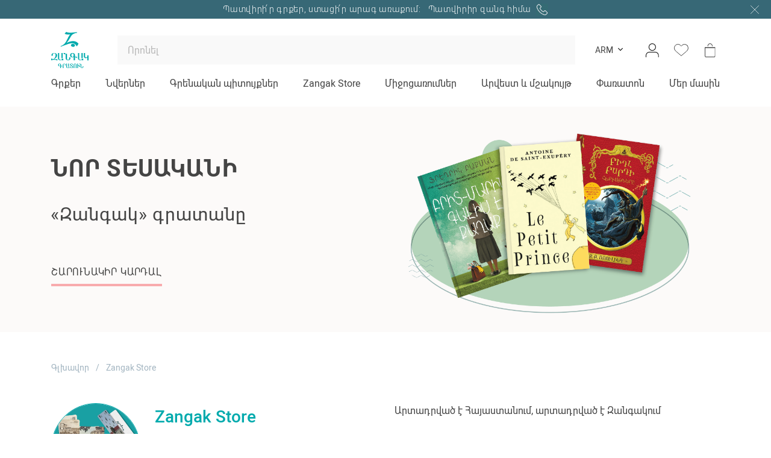

--- FILE ---
content_type: text/html; charset=UTF-8
request_url: https://zangakbookstore.am/zangak-store
body_size: 21527
content:
<!DOCTYPE html>
<html lang="hy">
<head>
    <meta http-equiv="Content-Type" content="text/html; charset=UTF-8" />
    <meta http-equiv="X-UA-Compatible" content="IE=edge">
    <meta name="viewport" content="width=device-width, initial-scale=1">
    <meta name="format-detection" content="telephone=no"/>
    <!--<link href="<?/*=site_url('assets/ico/apple-touch-icon-144-precomposed.png');*/?>" rel="apple-touch-icon-precomposed" sizes="144x144">
    <link href="<?/*=site_url('assets/ico/apple-touch-icon-114-precomposed.png');*/?>" rel="apple-touch-icon-precomposed" sizes="114x114">
    <link href="<?/*=site_url('assets/ico/apple-touch-icon-72-precomposed.png');*/?>" rel="apple-touch-icon-precomposed" sizes="72x72">
    <link href="<?/*=site_url('assets/ico/apple-touch-icon-57-precomposed.png');*/?>" rel="apple-touch-icon-precomposed">-->
    <link href="https://zangakbookstore.am/assets/ico/favicon.png" rel="shortcut icon">

    <link rel="stylesheet" href="https://zangakbookstore.am/assets/css/loader.css">

    <title>Նվեր, Էջանիշ, Բացիկ՝ Zangak Store-ում   | Zangak Bookstore</title>
    <meta name="description" content="Նվերեների և գրենական պիտույքների համար կարող եք այցելել Zangak Store և ամեն ինչ պատվիրել օնլայն։ Գործում է Առաքման ծառայություն ????" />
    <meta name="keywords" content="" />
    <meta property="og:image" content="https://zangakbookstore.am/uploads/images/contents/73564a2164c44c3074f9846f32f0863a.jpg" />
        <meta property="og:image:width" content="626" />
    <meta property="og:image:height" content="500" />
    <meta property="og:image:alt" content="Նվեր, Էջանիշ, Բացիկ՝ Zangak Store-ում   | Zangak Bookstore" />
    <meta property="og:url"  content="https://zangakbookstore.am/zangak-store" />
    <meta property="og:type" content="article" />
    <meta property="og:title" content="Նվեր, Էջանիշ, Բացիկ՝ Zangak Store-ում   | Zangak Bookstore" />
    <meta property="og:description" content="Նվերեների և գրենական պիտույքների համար կարող եք այցելել Zangak Store և ամեն ինչ պատվիրել օնլայն։ Գործում է Առաքման ծառայություն ????" />
    <meta property="fb:app_id" content="3031380683671854" />
    </head>
<body class="d-flex flex-column ">
<!--[if lte IE 8]>
<p class="chromeframe">You are using an <strong>outdated</strong> browser. Please <a href="http://browsehappy.com/">upgrade your browser</a>.</p>
<![endif]-->

<div class="page-loader">
    <img src="https://zangakbookstore.am/assets/img/book-loader.gif" width="200">
</div>

<header class="">
            <div class="top-info">
            Պատվիրի՛ր գրքեր, ստացի՛ր արագ առաքում:             <a href="" class="color-white text-decoration-none ml-2 text-nowrap" data-toggle="modal" data-target="#requestCallModal">Պատվիրիր զանգ հիմա <img src="https://zangakbookstore.am/assets/img/phone.gif" width="20" height="20" class="ml-1"></a>
            <a href="javascript:void (0)" class="close-top-info" onclick="if (!window.__cfRLUnblockHandlers) return false; closeHeaderTopAlert()" data-cf-modified-c4f819f90637c261bcedd3c0-=""><img src="https://zangakbookstore.am/assets/img/close-white.svg" width="14px"></a></div>
    
    <nav class="navbar navbar-expand-xl navbar-light">
        <div class="container flex-column">
            <div class="d-flex align-items-center w-100">
                <a class="mr-5 burger-menu-btn" href=""><img src="https://zangakbookstore.am/assets/img/burger.svg" width="29" height="17"></a>
                <a class="navbar-brand mx-auto mr-md-5" href="https://zangakbookstore.am/"><img src="https://zangakbookstore.am/assets/img/logo-hy.svg" class="logo" ></a>
                <a href="javascript:void (0)" class="ml-5 search-toggle-btn d-md-none" onclick="if (!window.__cfRLUnblockHandlers) return false; searchToggleBtnClick()" data-cf-modified-c4f819f90637c261bcedd3c0-="">
                    <i class="fal fa-search"></i>
                    <img src="https://zangakbookstore.am/assets/img/close.svg" width="16px">
                </a>
                <div class="d-none d-md-block w-100">
                    <form action="https://zangakbookstore.am/search" class="search-string-form" id="topSearchForm" onsubmit="if (!window.__cfRLUnblockHandlers) return false; searchSubmit(this, event)" data-cf-modified-c4f819f90637c261bcedd3c0-="">
                        <div class="position-relative">
                            <input type="text" class="form-control form-control-lg search-string" placeholder="Որոնել" name="q" autocomplete="off" value="">
                            <button type="submit" class="btn btn-search" ><i class="fal fa-search"></i></button>
                        </div>
                    </form>
                </div>
                <div class="d-none d-md-flex align-items-center ml-3">
                    <!--<div class="dropdown dropdown-link-list">
                        <button class="btn btn-dropdown dropdown-toggle btn-cs font-size-14" type="button" data-toggle="dropdown">AMD</button>
                        <div class="dropdown-menu font-size-14">
                            <a class="dropdown-item" href="#">RUB</a>
                            <a class="dropdown-item" href="#">USD</a>
                        </div>
                    </div>-->
                    <div class="dropdown dropdown-link-list language-dropdown d-none d-xl-block">
                        <button class="btn btn-dropdown dropdown-toggle btn-cs font-size-14" type="button" data-toggle="dropdown">ARM</button>
                        <div class="dropdown-menu font-size-14">
                            <a href="https://zangakbookstore.am/ru/zangak-store" alt="RUS" class="dropdown-item">RUS</a><a href="https://zangakbookstore.am/en/zangak-store" alt="ENG" class="dropdown-item">ENG</a>                        </div>
                    </div>

                                            <div class="dropdown dropdown-cs dropdown-login ml-3">
                            <a href="" class="btn header-btn d-flex align-items-center justify-content-center p-0" data-toggle="dropdown"><img src="https://zangakbookstore.am/assets/img/user.svg"></a>
                            <div class="dropdown-menu dropdown-menu-right">
                                <a href="https://zangakbookstore.am/login" class="btn btn-lg btn-16 btn-cs btn-green btn-hover-up text-uppercase btn-block mb-3">Մուտք</a>
                                <a href="https://zangakbookstore.am/registration" class="btn btn-lg btn-16 btn-line-down-up color-main-gray text-uppercase btn-block">Գրանցվել</a>
                            </div>
                        </div>
                        
                    <a href="https://zangakbookstore.am/login" class="btn wishlist-btn header-btn btn-white-badge d-flex align-items-center justify-content-center p-0 ml-3">
                        <img src="https://zangakbookstore.am/assets/img/wishlist.svg" width="24" height="22">
                                            </a>
                    <!--<a href="<?/*=$this->ion_auth->logged_in()?site_url($lang_slug.'favorites'):site_url($lang_slug.'login')*/?>" class="btn favorites-btn header-btn btn-white-badge d-flex align-items-center justify-content-center p-0 ml-3">
                        <img src="<?/*=site_url('assets/img/favorites.svg');*/?>">
                    </a>-->

                        <a href="" class="btn cart-btn header-btn btn-white-badge d-flex align-items-center justify-content-center p-0 ml-3">                        <img src="https://zangakbookstore.am/assets/img/cart.svg">
                        <span class="icon-badge basket-badge d-none">0</span>
                    </a>
                </div>
            </div>
            <div class="header-menu w-100">
                <div class="row justify-content-between no-gutters w-100 top-meu">
                                                <div class="col-auto"><a href="https://zangakbookstore.am/grqer" class="nav-link navWithSubMenu" data-slug="1">Գրքեր</a></div>
                                                <div class="col-auto"><a href="https://zangakbookstore.am/nverner" class="nav-link navWithSubMenu" data-slug="3">Նվերներ</a></div>
                                                <div class="col-auto"><a href="https://zangakbookstore.am/grenakan-pituyqner" class="nav-link navWithSubMenu" data-slug="4">Գրենական պիտույքներ</a></div>
                                                <div class="col-auto"><a href="https://zangakbookstore.am/zangak-store" class="nav-link navWithSubMenu" data-slug="5">Zangak  Store</a></div>
                                        <div class="col-auto"><a href="https://zangakbookstore.am/events" class="nav-link navWithoutSubMenu">Միջոցառումներ</a></div>
                    <div class="col-auto"><a href="https://zangakbookstore.am/news" class="nav-link navWithoutSubMenu">Արվեստ և մշակույթ</a></div>
                    <!--<div class="col-auto"><a href="" class="nav-link navWithoutSubMenu"></a></div>-->
                    <div class="col-auto"><a href="https://zangakbookstore.am/children-book-festival" class="nav-link navWithoutSubMenu">Փառատոն</a></div>
                    <div class="col-auto"><a href="https://zangakbookstore.am/about" class="nav-link navWithSubMenu" data-slug="about">Մեր մասին</a></div>
                </div>

                <div class="sub-menu-box">
                    <div class="sub-menu">
                        <div class="menu-scroll-box scrollbar-inner">
                                                                    <div class="sub-menu-1" id="menu_1">
                                                                                            <div class="row">
                                                    <div class="col-md-3">
                                                        <ul class="without-dot pl-0 left-list">
                                                                                                                            <li><a href="https://zangakbookstore.am/bestsellers" class="sub-menu-link" data-slug="7">Բեսթսելլեր </a></li>
                                                                                                                                <li><a href="https://zangakbookstore.am/nor-tesakani" class="sub-menu-link" data-slug="6">Նոր տեսականի </a></li>
                                                                                                                                <li><a href="https://zangakbookstore.am/gekharvestakan" class="sub-menu-link" data-slug="8">Գեղարվեստական <i class="fal fa-angle-right"></i></a></li>
                                                                                                                                <li><a href="https://zangakbookstore.am/voch-gegharvestakan" class="sub-menu-link" data-slug="9">Ոչ գեղարվեստական <i class="fal fa-angle-right"></i></a></li>
                                                                                                                                <li><a href="https://zangakbookstore.am/mankakan" class="sub-menu-link" data-slug="10">Մանկական <i class="fal fa-angle-right"></i></a></li>
                                                                                                                                <li><a href="https://zangakbookstore.am/patanekan" class="sub-menu-link" data-slug="11">Պատանեկան <i class="fal fa-angle-right"></i></a></li>
                                                                                                                                <li><a href="https://zangakbookstore.am/komiqsner-ev-grafikakan-veper" class="sub-menu-link" data-slug="12">Կոմիքսներ <i class="fal fa-angle-right"></i></a></li>
                                                                                                                                <li><a href="https://zangakbookstore.am/usumnakan" class="sub-menu-link" data-slug="13">Ուսումնական <i class="fal fa-angle-right"></i></a></li>
                                                                                                                                <li><a href="javascript:void(0);" class="sub-menu-link" data-slug="14">«Զանգակը» խորհուրդ է տալիս <i class="fal fa-angle-right"></i></a></li>
                                                                                                                                <li><a href="https://zangakbookstore.am/matenasharer" class="sub-menu-link" data-slug="159">Մատենաշարեր <i class="fal fa-angle-right"></i></a></li>
                                                                                                                        </ul>
                                                    </div>
                                                    <div class="col-md-9 px-0">
                                                                                                                    <div class="sub-menu-2" id="subMenu_7">
                                                                <div class="row h-100" >
                                                                                                                                    </div>
                                                            </div>
                                                                                                                        <div class="sub-menu-2" id="subMenu_6">
                                                                <div class="row h-100" >
                                                                                                                                    </div>
                                                            </div>
                                                                                                                        <div class="sub-menu-2" id="subMenu_8">
                                                                <div class="row h-100" >
                                                                                                                                            <div class="col-md-4">
                                                                            <ul class="without-dot pl-0">
                                                                                                                                                                    <li>
                                                                                                                                                                                    <a href="https://zangakbookstore.am/hay-zhamanakakits-ardzak">Հայ ժամանակակից արձակ</a>
                                                                                                                                                                                </li>
                                                                                                                                                                        <li>
                                                                                                                                                                                    <a href="https://zangakbookstore.am/hay-dasakan-grakanutyun">Հայ դասական գրականություն</a>
                                                                                                                                                                                </li>
                                                                                                                                                                        <li>
                                                                                                                                                                                    <a href="https://zangakbookstore.am/artasahmanyan-zhamanakakits-ardzak">Արտասահմանյան ժամանակակից արձակ</a>
                                                                                                                                                                                </li>
                                                                                                                                                                        <li>
                                                                                                                                                                                    <a href="https://zangakbookstore.am/artasahmanyan-dasakan-ardzak">Արտասահմանյան դասական արձակ</a>
                                                                                                                                                                                </li>
                                                                                                                                                                        <li>
                                                                                                                                                                                    <a href="https://zangakbookstore.am/patmavep">Պատմավեպ</a>
                                                                                                                                                                                </li>
                                                                                    </ul></div><div class="col-md-4"><ul class="without-dot pl-0">                                                                                    <li>
                                                                                                                                                                                    <a href="https://zangakbookstore.am/siravep">Սիրավեպ</a>
                                                                                                                                                                                </li>
                                                                                                                                                                        <li>
                                                                                                                                                                                    <a href="https://zangakbookstore.am/fentzi">Ֆենթզի</a>
                                                                                                                                                                                </li>
                                                                                                                                                                        <li>
                                                                                                                                                                                    <a href="https://zangakbookstore.am/gitakan-fantastika">Գիտական ֆանտաստիկա</a>
                                                                                                                                                                                </li>
                                                                                                                                                                        <li>
                                                                                                                                                                                    <a href="https://zangakbookstore.am/detektiv-ev-triller">Դետեկտիվ և թրիլլեր</a>
                                                                                                                                                                                </li>
                                                                                                                                                                        <li>
                                                                                                                                                                                    <a href="https://zangakbookstore.am/sarsap">Սարսափ</a>
                                                                                                                                                                                </li>
                                                                                    </ul></div><div class="col-md-4"><ul class="without-dot pl-0">                                                                                    <li>
                                                                                                                                                                                    <a href="https://zangakbookstore.am/dramaturgia">Դրամատուրգիա</a>
                                                                                                                                                                                </li>
                                                                                                                                                                        <li>
                                                                                                                                                                                    <a href="https://zangakbookstore.am/poezia">Պոեզիա</a>
                                                                                                                                                                                </li>
                                                                                                                                                                        <li>
                                                                                                                                                                                    <a href="https://zangakbookstore.am/epos-ev-banahyusutyun">Էպոս և բանահյուսություն</a>
                                                                                                                                                                                </li>
                                                                                                                                                                </ul>
                                                                        </div>
                                                                                                                                        </div>
                                                            </div>
                                                                                                                        <div class="sub-menu-2" id="subMenu_9">
                                                                <div class="row h-100" >
                                                                                                                                            <div class="col-md-4">
                                                                            <ul class="without-dot pl-0">
                                                                                                                                                                    <li>
                                                                                                                                                                                    <a href="https://zangakbookstore.am/arvest-ev-mshakuyt">Արվեստ և մշակույթ</a>
                                                                                                                                                                                </li>
                                                                                                                                                                        <li>
                                                                                                                                                                                    <div class="d-flex">
                                                                                                <a class="dropdown-toggle collapsed pl-0 order-1" data-toggle="collapse" href="#collapseSub_38"></a>
                                                                                                <a class="btn btn-dropdown btn-cs text-left" href="https://zangakbookstore.am/biznes-ev-tntesagitutyun">Բիզնես և տնտեսագիտություն</a>
                                                                                            </div>
                                                                                            <div class="collapse" id="collapseSub_38">
                                                                                                                                                                                                    <a class="dropdown-item" href="https://zangakbookstore.am/marqeting-ev-hanrayin-kaper">Մարքեթինգ և հանրային կապեր</a>
                                                                                                                                                                                                        <a class="dropdown-item" href="https://zangakbookstore.am/menejment">Մենեջմենթ</a>
                                                                                                                                                                                                        <a class="dropdown-item" href="https://zangakbookstore.am/mrk">ՄՌԿ</a>
                                                                                                                                                                                                </div>
                                                                                                                                                                                </li>
                                                                                                                                                                        <li>
                                                                                                                                                                                    <a href="https://zangakbookstore.am/bnakan-gitutyunner">Բնական գիտություններ</a>
                                                                                                                                                                                </li>
                                                                                                                                                                        <li>
                                                                                                                                                                                    <a href="https://zangakbookstore.am/bzhshkakan-grakanutyun">Բժշկական գրականություն</a>
                                                                                                                                                                                </li>
                                                                                                                                                                        <li>
                                                                                                                                                                                    <a href="https://zangakbookstore.am/dizayn-ev-lusankarchutyun">Դիզայն և լուսանկարչություն</a>
                                                                                                                                                                                </li>
                                                                                                                                                                        <li>
                                                                                                                                                                                    <a href="https://zangakbookstore.am/kino-ev-tatron">Կինո և թատրոն</a>
                                                                                                                                                                                </li>
                                                                                                                                                                        <li>
                                                                                                                                                                                    <a href="https://zangakbookstore.am/erazhshtutyun">Երաժշտություն</a>
                                                                                                                                                                                </li>
                                                                                                                                                                        <li>
                                                                                                                                                                                    <a href="https://zangakbookstore.am/ezoterika">Էզոթերիկա</a>
                                                                                                                                                                                </li>
                                                                                                                                                                        <li>
                                                                                                                                                                                    <a href="https://zangakbookstore.am/kensagrutyun-ev-husher">Կենսագրություն և հուշեր</a>
                                                                                                                                                                                </li>
                                                                                                                                                                        <li>
                                                                                                                                                                                    <a href="https://zangakbookstore.am/noradzevutyun-ev-och">Նորաձևություն և ոճ</a>
                                                                                                                                                                                </li>
                                                                                    </ul></div><div class="col-md-4"><ul class="without-dot pl-0">                                                                                    <li>
                                                                                                                                                                                    <a href="https://zangakbookstore.am/inqnazargatsum-ev-motivatsia">Ինքնազարգացում և մոտիվացիա</a>
                                                                                                                                                                                </li>
                                                                                                                                                                        <li>
                                                                                                                                                                                    <a href="https://zangakbookstore.am/lezvabanutyun-ev-grakanagitutyun">Լեզվաբանություն և գրականագիտություն</a>
                                                                                                                                                                                </li>
                                                                                                                                                                        <li>
                                                                                                                                                                                    <a href="https://zangakbookstore.am/khohararutyun">Խոհարարություն</a>
                                                                                                                                                                                </li>
                                                                                                                                                                        <li>
                                                                                                                                                                                    <a href="https://zangakbookstore.am/hogebanutyun">Հոգեբանություն</a>
                                                                                                                                                                                </li>
                                                                                                                                                                        <li>
                                                                                                                                                                                    <a href="https://zangakbookstore.am/tsnokhavarutyun">Ծնողավարություն</a>
                                                                                                                                                                                </li>
                                                                                                                                                                        <li>
                                                                                                                                                                                    <a href="https://zangakbookstore.am/kron">Կրոն</a>
                                                                                                                                                                                </li>
                                                                                                                                                                        <li>
                                                                                                                                                                                    <a href="https://zangakbookstore.am/hobbi">Հոբբի</a>
                                                                                                                                                                                </li>
                                                                                                                                                                        <li>
                                                                                                                                                                                    <a href="https://zangakbookstore.am/hasarakakan-gitutyunner">Հասարակական գիտություններ</a>
                                                                                                                                                                                </li>
                                                                                                                                                                        <li>
                                                                                                                                                                                    <a href="https://zangakbookstore.am/hraparakakhosutyun">Հրապարակախոսություն</a>
                                                                                                                                                                                </li>
                                                                                                                                                                        <li>
                                                                                                                                                                                    <a href="https://zangakbookstore.am/chanaparhordutyun">Ճանապարհորդություն</a>
                                                                                                                                                                                </li>
                                                                                    </ul></div><div class="col-md-4"><ul class="without-dot pl-0">                                                                                    <li>
                                                                                                                                                                                    <a href="https://zangakbookstore.am/chartarapetutyun">Ճարտարապետություն</a>
                                                                                                                                                                                </li>
                                                                                                                                                                        <li>
                                                                                                                                                                                    <a href="https://zangakbookstore.am/patmutyun">Պատմություն</a>
                                                                                                                                                                                </li>
                                                                                                                                                                        <li>
                                                                                                                                                                                    <a href="https://zangakbookstore.am/sport-ev-zhamants">Սպորտ և ժամանց</a>
                                                                                                                                                                                </li>
                                                                                                                                                                        <li>
                                                                                                                                                                                    <a href="https://zangakbookstore.am/iravagitutyun">Իրավագիտություն</a>
                                                                                                                                                                                </li>
                                                                                                                                                                        <li>
                                                                                                                                                                                    <a href="https://zangakbookstore.am/tt-ev-tsragravorum">ՏՏ և ծրագրավորում</a>
                                                                                                                                                                                </li>
                                                                                                                                                                        <li>
                                                                                                                                                                                    <a href="https://zangakbookstore.am/pastavaveragrutyun">Փաստավավերագրություն</a>
                                                                                                                                                                                </li>
                                                                                                                                                                        <li>
                                                                                                                                                                                    <a href="https://zangakbookstore.am/pilisopayutyun">Փիլիսոփայություն</a>
                                                                                                                                                                                </li>
                                                                                                                                                                        <li>
                                                                                                                                                                                    <a href="https://zangakbookstore.am/qakhaqagitutyun">Քաղաքագիտություն</a>
                                                                                                                                                                                </li>
                                                                                                                                                                        <li>
                                                                                                                                                                                    <a href="https://zangakbookstore.am/amsagrer">Ամսագրեր</a>
                                                                                                                                                                                </li>
                                                                                                                                                                </ul>
                                                                        </div>
                                                                                                                                        </div>
                                                            </div>
                                                                                                                        <div class="sub-menu-2" id="subMenu_10">
                                                                <div class="row h-100" >
                                                                                                                                            <div class="col-md-4">
                                                                            <ul class="without-dot pl-0">
                                                                                                                                                                    <li>
                                                                                                                                                                                    <a href="https://zangakbookstore.am/hay-hekhinakner">Հայ հեղինակներ</a>
                                                                                                                                                                                </li>
                                                                                                                                                                        <li>
                                                                                                                                                                                    <a href="https://zangakbookstore.am/artasahmanyan-gekharvestakan">Արտասահմանյան</a>
                                                                                                                                                                                </li>
                                                                                                                                                                        <li>
                                                                                                                                                                                    <a href="https://zangakbookstore.am/hanragitaranner">Հանրագիտարաններ</a>
                                                                                                                                                                                </li>
                                                                                    </ul></div><div class="col-md-4"><ul class="without-dot pl-0">                                                                                    <li>
                                                                                                                                                                                    <a href="https://zangakbookstore.am/chanachokhakan-ev-zargatsnokh">Ճանաչողական և զարգացնող</a>
                                                                                                                                                                                </li>
                                                                                                                                                                        <li>
                                                                                                                                                                                    <a href="https://zangakbookstore.am/interaktiv-ev-khakhayin">Ինտերակտիվ և խաղային</a>
                                                                                                                                                                                </li>
                                                                                                                                                                        <li>
                                                                                                                                                                                    <a href="https://zangakbookstore.am/patkeragrqer">Պատկերագրքեր</a>
                                                                                                                                                                                </li>
                                                                                                                                                                </ul>
                                                                        </div>
                                                                                                                                        </div>
                                                            </div>
                                                                                                                        <div class="sub-menu-2" id="subMenu_11">
                                                                <div class="row h-100" >
                                                                                                                                            <div class="col-md-4">
                                                                            <ul class="without-dot pl-0">
                                                                                                                                                                    <li>
                                                                                                                                                                                    <a href="https://zangakbookstore.am/gekharvestakan-1">Գեղարվեստական</a>
                                                                                                                                                                                </li>
                                                                                                                                                                        <li>
                                                                                                                                                                                    <a href="https://zangakbookstore.am/hanragitaranner-1">Հանրագիտարաններ</a>
                                                                                                                                                                                </li>
                                                                                                                                                                        <li>
                                                                                                                                                                                    <a href="https://zangakbookstore.am/och-gekharvestakan-1">Ոչ գեղարվեստական</a>
                                                                                                                                                                                </li>
                                                                                    </ul></div><div class="col-md-4"><ul class="without-dot pl-0">                                                                                    <li>
                                                                                                                                                                                    <a href="https://zangakbookstore.am/interaktiv-ev-khakhayin-2">Ինտերակտիվ և խաղային</a>
                                                                                                                                                                                </li>
                                                                                                                                                                        <li>
                                                                                                                                                                                    <a href="https://zangakbookstore.am/patkeragrqer-1">Պատկերագրքեր</a>
                                                                                                                                                                                </li>
                                                                                                                                                                        <li>
                                                                                                                                                                                    <a href="https://zangakbookstore.am/gitakan-fantastika-ev-hrashapatum">Գիտական ֆանտաստիկա և հրաշապատում</a>
                                                                                                                                                                                </li>
                                                                                                                                                                </ul>
                                                                        </div>
                                                                                                                                        </div>
                                                            </div>
                                                                                                                        <div class="sub-menu-2" id="subMenu_12">
                                                                <div class="row h-100" >
                                                                                                                                            <div class="col-md-4">
                                                                            <ul class="without-dot pl-0">
                                                                                                                                                                    <li>
                                                                                                                                                                                    <a href="https://zangakbookstore.am/komiqsner">Գրաֆիկական վեպեր</a>
                                                                                                                                                                                </li>
                                                                                    </ul></div><div class="col-md-4"><ul class="without-dot pl-0">                                                                                    <li>
                                                                                                                                                                                    <a href="https://zangakbookstore.am/manganer">Մանգաներ</a>
                                                                                                                                                                                </li>
                                                                                                                                                                </ul>
                                                                        </div>
                                                                                                                                        </div>
                                                            </div>
                                                                                                                        <div class="sub-menu-2" id="subMenu_13">
                                                                <div class="row h-100" >
                                                                                                                                            <div class="col-md-4">
                                                                            <ul class="without-dot pl-0">
                                                                                                                                                                    <li>
                                                                                                                                                                                    <a href="https://zangakbookstore.am/dasagrqer">Դասագրքեր</a>
                                                                                                                                                                                </li>
                                                                                                                                                                        <li>
                                                                                                                                                                                    <a href="https://zangakbookstore.am/usumnaozhandak">Ուսումնաօժանդակ</a>
                                                                                                                                                                                </li>
                                                                                                                                                                        <li>
                                                                                                                                                                                    <a href="https://zangakbookstore.am/ashkhatanqayin-tetrer">Աշխատանքային տետրեր</a>
                                                                                                                                                                                </li>
                                                                                    </ul></div><div class="col-md-4"><ul class="without-dot pl-0">                                                                                    <li>
                                                                                                                                                                                    <a href="https://zangakbookstore.am/bararanner">Բառարաններ</a>
                                                                                                                                                                                </li>
                                                                                                                                                                        <li>
                                                                                                                                                                                    <a href="https://zangakbookstore.am/metodakan-grakanutyun">Մեթոդական գրականություն</a>
                                                                                                                                                                                </li>
                                                                                                                                                                        <li>
                                                                                                                                                                                    <a href="https://zangakbookstore.am/qartezner">Քարտեզներ</a>
                                                                                                                                                                                </li>
                                                                                    </ul></div><div class="col-md-4"><ul class="without-dot pl-0">                                                                                    <li>
                                                                                                                                                                                    <a href="https://zangakbookstore.am/pastarner-1">Պաստառներ</a>
                                                                                                                                                                                </li>
                                                                                                                                                                </ul>
                                                                        </div>
                                                                                                                                        </div>
                                                            </div>
                                                                                                                        <div class="sub-menu-2" id="subMenu_14">
                                                                <div class="row h-100" >
                                                                                                                                            <div class="col-md-4">
                                                                            <ul class="without-dot pl-0">
                                                                                                                                                                    <li>
                                                                                                                                                                                    <a href="https://zangakbookstore.am/grqer-mer-amenasireli-vayreri-graxanutneri-masin">Գրքեր մեր ամենասիրելի վայրերի՝ գրախանութների մասին</a>
                                                                                                                                                                                </li>
                                                                                                                                                                        <li>
                                                                                                                                                                                    <a href="https://zangakbookstore.am/khorhurd-e-talis-galina-yuzefovichy">Գրքեր, որոնք խորհուրդ է տալիս կարդալ հայտնի գրականագետ Գալինա Յուզեֆովիչը</a>
                                                                                                                                                                                </li>
                                                                                    </ul></div><div class="col-md-4"><ul class="without-dot pl-0">                                                                                    <li>
                                                                                                                                                                                    <a href="https://zangakbookstore.am/karda-tarbervir">Գրքեր, որոնք կարդում և քննարկում ենք «Տարբեր» ակումբի շրջանակում</a>
                                                                                                                                                                                </li>
                                                                                                                                                                        <li>
                                                                                                                                                                                    <a href="https://zangakbookstore.am/grqer-siro-masin-ev-och-miayn">Գրքեր սիրո մասին և ոչ միայն</a>
                                                                                                                                                                                </li>
                                                                                                                                                                </ul>
                                                                        </div>
                                                                                                                                        </div>
                                                            </div>
                                                                                                                        <div class="sub-menu-2" id="subMenu_159">
                                                                <div class="row h-100" >
                                                                                                                                            <div class="col-md-4">
                                                                            <ul class="without-dot pl-0">
                                                                                                                                                                    <li>
                                                                                                                                                                                    <a href="https://zangakbookstore.am/ashkharhy-hayerenov">Աշխարհը հայերենով</a>
                                                                                                                                                                                </li>
                                                                                                                                                                        <li>
                                                                                                                                                                                    <a href="https://zangakbookstore.am/mankapatanekan-dasakan">Մանկապատանեկան դասական</a>
                                                                                                                                                                                </li>
                                                                                                                                                                        <li>
                                                                                                                                                                                    <a href="https://zangakbookstore.am/dasakan">Դասական</a>
                                                                                                                                                                                </li>
                                                                                                                                                                        <li>
                                                                                                                                                                                    <a href="https://zangakbookstore.am/patmutyunner-sheqspirits">Պատմություններ Շեքսպիրից</a>
                                                                                                                                                                                </li>
                                                                                                                                                                        <li>
                                                                                                                                                                                    <a href="https://zangakbookstore.am/och-mi-shabat">Ոչ մի շաբաթ</a>
                                                                                                                                                                                </li>
                                                                                                                                                                        <li>
                                                                                                                                                                                    <a href="https://zangakbookstore.am/arkatsner-oronokhnery">Արկածներ որոնողները</a>
                                                                                                                                                                                </li>
                                                                                                                                                                        <li>
                                                                                                                                                                                    <a href="https://zangakbookstore.am/inqnutyun">Ինքնություն</a>
                                                                                                                                                                                </li>
                                                                                                                                                                        <li>
                                                                                                                                                                                    <a href="https://zangakbookstore.am/spyurq">Սփյուռք</a>
                                                                                                                                                                                </li>
                                                                                                                                                                        <li>
                                                                                                                                                                                    <a href="https://zangakbookstore.am/ardi">Արդի</a>
                                                                                                                                                                                </li>
                                                                                                                                                                        <li>
                                                                                                                                                                                    <a href="https://zangakbookstore.am/angliakan-dasakanner">Անգլիական դասականներ</a>
                                                                                                                                                                                </li>
                                                                                                                                                                        <li>
                                                                                                                                                                                    <a href="https://zangakbookstore.am/im-gradarany">Իմ գրադարանը</a>
                                                                                                                                                                                </li>
                                                                                                                                                                        <li>
                                                                                                                                                                                    <a href="https://zangakbookstore.am/yntir-heqiatneri-sharq">Ընտիր հեքիաթների շարք</a>
                                                                                                                                                                                </li>
                                                                                                                                                                        <li>
                                                                                                                                                                                    <a href="https://zangakbookstore.am/tsovaheni-gradaran">Ծովահենի գրադարան</a>
                                                                                                                                                                                </li>
                                                                                    </ul></div><div class="col-md-4"><ul class="without-dot pl-0">                                                                                    <li>
                                                                                                                                                                                    <a href="https://zangakbookstore.am/kardaliq">Կարդալիք</a>
                                                                                                                                                                                </li>
                                                                                                                                                                        <li>
                                                                                                                                                                                    <a href="https://zangakbookstore.am/anhatner">Անհատներ</a>
                                                                                                                                                                                </li>
                                                                                                                                                                        <li>
                                                                                                                                                                                    <a href="https://zangakbookstore.am/otargir">Օտարգիր</a>
                                                                                                                                                                                </li>
                                                                                                                                                                        <li>
                                                                                                                                                                                    <a href="https://zangakbookstore.am/partadir-yntertsanutyun">Պարտադիր ընթերցանություն</a>
                                                                                                                                                                                </li>
                                                                                                                                                                        <li>
                                                                                                                                                                                    <a href="https://zangakbookstore.am/nobelyan-mrtsanakakirner">Նոբելյան մրցանակակիրներ</a>
                                                                                                                                                                                </li>
                                                                                                                                                                        <li>
                                                                                                                                                                                    <a href="https://zangakbookstore.am/babelonyan-gradaran-1">Բաբելոնյան գրադարան</a>
                                                                                                                                                                                </li>
                                                                                                                                                                        <li>
                                                                                                                                                                                    <a href="https://zangakbookstore.am/argelvats-grqer">Արգելված գրքեր</a>
                                                                                                                                                                                </li>
                                                                                                                                                                        <li>
                                                                                                                                                                                    <a href="https://zangakbookstore.am/liakatar-sheqspir">Լիակատար Շեքսպիր</a>
                                                                                                                                                                                </li>
                                                                                                                                                                        <li>
                                                                                                                                                                                    <a href="https://zangakbookstore.am/mekenas">Մեկենաս</a>
                                                                                                                                                                                </li>
                                                                                                                                                                        <li>
                                                                                                                                                                                    <a href="https://zangakbookstore.am/bem">Բեմ</a>
                                                                                                                                                                                </li>
                                                                                                                                                                        <li>
                                                                                                                                                                                    <a href="https://zangakbookstore.am/nshanavor">Նշանավոր</a>
                                                                                                                                                                                </li>
                                                                                                                                                                        <li>
                                                                                                                                                                                    <a href="https://zangakbookstore.am/dasakan-kotokhner">Դասական կոթողներ</a>
                                                                                                                                                                                </li>
                                                                                                                                                                        <li>
                                                                                                                                                                                    <a href="https://zangakbookstore.am/gam">Գամ</a>
                                                                                                                                                                                </li>
                                                                                    </ul></div><div class="col-md-4"><ul class="without-dot pl-0">                                                                                    <li>
                                                                                                                                                                                    <a href="https://zangakbookstore.am/xxi-matenashar">XXI</a>
                                                                                                                                                                                </li>
                                                                                                                                                                        <li>
                                                                                                                                                                                    <a href="https://zangakbookstore.am/patmavep-1">Պատմավեպ</a>
                                                                                                                                                                                </li>
                                                                                                                                                                        <li>
                                                                                                                                                                                    <a href="https://zangakbookstore.am/kokhmnatsuyts">Կողմնացույց</a>
                                                                                                                                                                                </li>
                                                                                                                                                                        <li>
                                                                                                                                                                                    <a href="https://zangakbookstore.am/evrika-evrika">Էվրիկա էվրիկա</a>
                                                                                                                                                                                </li>
                                                                                                                                                                        <li>
                                                                                                                                                                                    <a href="https://zangakbookstore.am/roald-dali-kakhardakan-ashkharhy">Ռոալդ Դալի կախարդական աշխարհը</a>
                                                                                                                                                                                </li>
                                                                                                                                                                        <li>
                                                                                                                                                                                    <a href="https://zangakbookstore.am/oske-hatuyt">Ոսկե հատույթ</a>
                                                                                                                                                                                </li>
                                                                                                                                                                        <li>
                                                                                                                                                                                    <a href="https://zangakbookstore.am/nkaragir">Նկարագիր</a>
                                                                                                                                                                                </li>
                                                                                                                                                                        <li>
                                                                                                                                                                                    <a href="https://zangakbookstore.am/chanachenq-miasin">Ճանաչենք միասին</a>
                                                                                                                                                                                </li>
                                                                                                                                                                        <li>
                                                                                                                                                                                    <a href="https://zangakbookstore.am/inchu-inchpes">Ինչու ինչպես</a>
                                                                                                                                                                                </li>
                                                                                                                                                                        <li>
                                                                                                                                                                                    <a href="https://zangakbookstore.am/uilyam-saroyan-2">Ուիլյամ Սարոյան</a>
                                                                                                                                                                                </li>
                                                                                                                                                                        <li>
                                                                                                                                                                                    <a href="https://zangakbookstore.am/nor-ardzak">Նոր արձակ</a>
                                                                                                                                                                                </li>
                                                                                                                                                                </ul>
                                                                        </div>
                                                                                                                                        </div>
                                                            </div>
                                                                                                                </div>
                                                </div>
                                                                                        </div>
                                                                                <div class="sub-menu-1" id="menu_3">
                                                                                            <div class="row">
                                                    <div class="col-md-9">
                                                        <div class="row">
                                                            <div class="col-md-4">
                                                                <ul class="without-dot pl-0">
                                                                                                                                            <li><a href="https://zangakbookstore.am/pocketbook">PocketBook</a></li>
                                                                                                                                                <li><a href="https://zangakbookstore.am/legami">Legami</a></li>
                                                                                                                                                <li><a href="https://zangakbookstore.am/troika-1">Troika</a></li>
                                                                                                                                                <li><a href="https://zangakbookstore.am/kikkerland-1">Kikkerland</a></li>
                                                                                                                                                <li><a href="https://zangakbookstore.am/robotime-1">Robotime</a></li>
                                                                                                                                                <li><a href="https://zangakbookstore.am/half-moon-bay-1">Half Moon Bay</a></li>
                                                                                                                                                <li><a href="https://zangakbookstore.am/lego-1">Lego</a></li>
                                                                                                                                                <li><a href="https://zangakbookstore.am/pininfarina-1">Pininfarina</a></li>
                                                                                                                                                <li><a href="https://zangakbookstore.am/pickmotion">Pickmotion</a></li>
                                                                                                                                                <li><a href="https://zangakbookstore.am/bazhakner">Բաժակներ</a></li>
                                                                                                                                                <li><a href="https://zangakbookstore.am/batsikner">Բացիկներ</a></li>
                                                                        </ul></div><div class="col-md-4"><ul class="without-dot pl-0">                                                                        <li><a href="https://zangakbookstore.am/bardzer">Բարձեր</a></li>
                                                                                                                                                <li><a href="https://zangakbookstore.am/buyser-2">Բույսեր</a></li>
                                                                                                                                                <li><a href="https://zangakbookstore.am/gulpaner">Գուլպաներ</a></li>
                                                                                                                                                <li><a href="https://zangakbookstore.am/zarder">Զարդեր</a></li>
                                                                                                                                                <li><a href="https://zangakbookstore.am/ejanshanner">Էջանիշներ</a></li>
                                                                                                                                                <li><a href="https://zangakbookstore.am/nverayin-toprakner">Նվերային տոպրակներ</a></li>
                                                                                                                                                <li><a href="https://zangakbookstore.am/notatetrer-1">Նոթատետրեր</a></li>
                                                                                                                                                <li><a href="https://zangakbookstore.am/termosner">Թերմոսներ</a></li>
                                                                                                                                                <li><a href="https://zangakbookstore.am/nver-qarter-1">Նվեր քարտեր</a></li>
                                                                                                                                                <li><a href="https://zangakbookstore.am/lamper">Լամպեր</a></li>
                                                                                                                                                <li><a href="https://zangakbookstore.am/khakher">Խաղեր</a></li>
                                                                        </ul></div><div class="col-md-4"><ul class="without-dot pl-0">                                                                        <li><a href="https://zangakbookstore.am/magnisner">Մագնիսներ</a></li>
                                                                                                                                                <li><a href="https://zangakbookstore.am/eco-payusakner">Կտորե պայուսակներ</a></li>
                                                                                                                                                <li><a href="https://zangakbookstore.am/hushagrqer">Հուշագրքեր</a></li>
                                                                                                                                                <li><a href="https://zangakbookstore.am/pastarner">Պաստառներ</a></li>
                                                                                                                                                <li><a href="https://zangakbookstore.am/stiqerner">Սթիքերներ</a></li>
                                                                                                                                                <li><a href="https://zangakbookstore.am/skechbuqer">Սկեչբուքեր</a></li>
                                                                                                                                                <li><a href="https://zangakbookstore.am/pazler">Փազլներ</a></li>
                                                                                                                                                <li><a href="https://zangakbookstore.am/patetavorman-tukht">Փաթեթավորման թղթեր</a></li>
                                                                                                                                                <li><a href="https://zangakbookstore.am/oratsuytsner">Օրացույցներ</a></li>
                                                                                                                                                <li><a href="https://zangakbookstore.am/ayl-1">Այլ</a></li>
                                                                                                                                        </ul>
                                                            </div>
                                                        </div>
                                                    </div>
                                                </div>
                                                                                        </div>
                                                                                <div class="sub-menu-1" id="menu_4">
                                                                                            <div class="row">
                                                    <div class="col-md-9">
                                                        <div class="row">
                                                            <div class="col-md-4">
                                                                <ul class="without-dot pl-0">
                                                                                                                                            <li><a href="https://zangakbookstore.am/usaparker">Ուսապարկեր</a></li>
                                                                                                                                                <li><a href="https://zangakbookstore.am/grchatuper">Գրչատուփեր</a></li>
                                                                                                                                                <li><a href="https://zangakbookstore.am/tetrer">Տետրեր</a></li>
                                                                                                                                                <li><a href="https://zangakbookstore.am/notatetrer">Նոթատետրեր</a></li>
                                                                                                                                                <li><a href="https://zangakbookstore.am/nkarchakan-albomner">Նկարչական ալբոմներ</a></li>
                                                                                                                                                <li><a href="https://zangakbookstore.am/tkhter">Թղթեր</a></li>
                                                                                                                                                <li><a href="https://zangakbookstore.am/tkhtapanakner">Թղթապանակներ</a></li>
                                                                                                                                                <li><a href="https://zangakbookstore.am/oragrer">Օրագրեր</a></li>
                                                                                                                                                <li><a href="https://zangakbookstore.am/grichner">Գրիչներ</a></li>
                                                                        </ul></div><div class="col-md-4"><ul class="without-dot pl-0">                                                                        <li><a href="https://zangakbookstore.am/matitner">Մատիտներ</a></li>
                                                                                                                                                <li><a href="https://zangakbookstore.am/gunavor-matitner">Գունավոր մատիտներ</a></li>
                                                                                                                                                <li><a href="https://zangakbookstore.am/retinner-ev-srichner">Ռետիններ և սրիչներ</a></li>
                                                                                                                                                <li><a href="https://zangakbookstore.am/flomasterner-ev-markerner">Ֆլոմաստերներ և մարկերներ</a></li>
                                                                                                                                                <li><a href="https://zangakbookstore.am/nerker">Ներկեր</a></li>
                                                                                                                                                <li><a href="https://zangakbookstore.am/vrdzinner">Վրձիններ</a></li>
                                                                                                                                                <li><a href="https://zangakbookstore.am/plastilinner">Պլաստիլիններ</a></li>
                                                                                                                                                <li><a href="https://zangakbookstore.am/grqi-henakner-1">Գրքի հենակներ</a></li>
                                                                                                                                                <li><a href="https://zangakbookstore.am/qanonner">Քանոններ</a></li>
                                                                        </ul></div><div class="col-md-4"><ul class="without-dot pl-0">                                                                        <li><a href="https://zangakbookstore.am/karkinner">Կարկիններ</a></li>
                                                                                                                                                <li><a href="https://zangakbookstore.am/sosindzner">Սոսինձներ</a></li>
                                                                                                                                                <li><a href="https://zangakbookstore.am/mkratner">Մկրատներ</a></li>
                                                                                                                                                <li><a href="https://zangakbookstore.am/qartezner-1">Քարտեզներ</a></li>
                                                                                                                                                <li><a href="https://zangakbookstore.am/dasatsutsakner-1">Դասացուցակներ</a></li>
                                                                                                                                                <li><a href="https://zangakbookstore.am/kazmer">Կազմեր</a></li>
                                                                                                                                                <li><a href="https://zangakbookstore.am/ayl">Այլ</a></li>
                                                                                                                                                <li><a href="https://zangakbookstore.am/zekhchvats-usaparker">Զեղչված Ուսապարկեր</a></li>
                                                                                                                                        </ul>
                                                            </div>
                                                        </div>
                                                    </div>
                                                </div>
                                                                                        </div>
                                                                                <div class="sub-menu-1" id="menu_5">
                                                                                            <div class="row">
                                                    <div class="col-md-9">
                                                        <div class="row">
                                                            <div class="col-md-4">
                                                                <ul class="without-dot pl-0">
                                                                                                                                            <li><a href="https://zangakbookstore.am/eco-payusak">Կտորե պայուսակներ</a></li>
                                                                                                                                                <li><a href="https://zangakbookstore.am/ejanshan">Էջանիշներ</a></li>
                                                                                                                                                <li><a href="https://zangakbookstore.am/stiqer">Սթիքերներ</a></li>
                                                                                                                                                <li><a href="https://zangakbookstore.am/magnis">Մագնիսներ</a></li>
                                                                                                                                                <li><a href="https://zangakbookstore.am/buyser">Բույսեր</a></li>
                                                                        </ul></div><div class="col-md-4"><ul class="without-dot pl-0">                                                                        <li><a href="https://zangakbookstore.am/batsikner-1">Բացիկներ</a></li>
                                                                                                                                                <li><a href="https://zangakbookstore.am/bazhaki-takdirner">Բաժակի տակդիրներ</a></li>
                                                                                                                                                <li><a href="https://zangakbookstore.am/bazhakner-1">Բաժակներ</a></li>
                                                                                                                                                <li><a href="https://zangakbookstore.am/nver-qarter">Նվեր քարտեր</a></li>
                                                                                                                                                <li><a href="https://zangakbookstore.am/mkniki-takdir">Մկնիկի տակդիրներ</a></li>
                                                                        </ul></div><div class="col-md-4"><ul class="without-dot pl-0">                                                                        <li><a href="https://zangakbookstore.am/eco-toprak">Eco տոպրակներ</a></li>
                                                                                                                                                <li><a href="https://zangakbookstore.am/dasatsutsakner">Դասացուցակներ</a></li>
                                                                                                                                                <li><a href="https://zangakbookstore.am/krtsqanshanner">Զարդեր</a></li>
                                                                                                                                        </ul>
                                                            </div>
                                                        </div>
                                                    </div>
                                                </div>
                                                                                        </div>
                                        
                            <div class="sub-menu-1" id="menu_about">
                                <div class="row">
                                    <div class="col-md-9">
                                        <div class="row">
                                            <div class="col-md-4">
                                                <ul class="without-dot pl-0">
                                                    <li><a href="https://zangakbookstore.am/about">Զանգակ գրատուն</a></li>
                                                </ul>
                                            </div>
                                            <div class="col-md-4">
                                                <ul class="without-dot pl-0">
                                                    <li><a href="https://www.zangak.am/about_us.php" target="_blank">Զանգակ հրատարակչություն</a></li>
                                                </ul>
                                            </div>
                                        </div>
                                    </div>
                                </div>
                            </div>
                        </div>

                    </div>
                </div>
            </div>

            <div class="fixed-menu">
                <div class="container menu-container">
                    <div class="row justify-content-between align-items-center no-gutters w-100 top-meu">
                        <div class="col-auto close-header-menu-box"><a href="" class="close-header-menu"><img src="https://zangakbookstore.am/assets/img/close.svg"></a></div>
                                                        <div class="col-auto"><a href="https://zangakbookstore.am/grqer" class="nav-link navWithSubMenu" data-slug="1">Գրքեր</a></div>
                                                                <div class="col-auto"><a href="https://zangakbookstore.am/nverner" class="nav-link navWithSubMenu" data-slug="3">Նվերներ</a></div>
                                                                <div class="col-auto"><a href="https://zangakbookstore.am/grenakan-pituyqner" class="nav-link navWithSubMenu" data-slug="4">Գրենական պիտույքներ</a></div>
                                                                <div class="col-auto"><a href="https://zangakbookstore.am/zangak-store" class="nav-link navWithSubMenu" data-slug="5">Zangak  Store</a></div>
                                                        <div class="col-auto"><a href="https://zangakbookstore.am/events" class="nav-link navWithoutSubMenu">Միջոցառումներ</a></div>
                        <div class="col-auto"><a href="https://zangakbookstore.am/news" class="nav-link navWithoutSubMenu">Արվեստ և մշակույթ</a></div>
                        <!--<div class="col-auto"><a href="" class="nav-link navWithoutSubMenu"></a></div>-->
                        <div class="col-auto"><a href="https://zangakbookstore.am/children-book-festival" class="nav-link navWithoutSubMenu">Փառատոն</a></div>
                        <div class="col-auto"><a href="https://zangakbookstore.am/about" class="nav-link navWithSubMenu" data-slug="about">Մեր մասին</a></div>
                    </div>

                    <div class="sub-menu-box scrollbar-inner">
                        <div class="sub-menu">
                                                                    <div class="sub-menu-1" id="fixed_menu_1">
                                                                                            <div class="row">
                                                    <div class="col-md-3">
                                                        <ul class="without-dot pl-0 left-list">
                                                                                                                            <li><a href="https://zangakbookstore.am/bestsellers" class="sub-menu-link" data-slug="7">Բեսթսելլեր </a></li>
                                                                                                                                <li><a href="https://zangakbookstore.am/nor-tesakani" class="sub-menu-link" data-slug="6">Նոր տեսականի </a></li>
                                                                                                                                <li><a href="https://zangakbookstore.am/gekharvestakan" class="sub-menu-link" data-slug="8">Գեղարվեստական <i class="fal fa-angle-right"></i></a></li>
                                                                                                                                <li><a href="https://zangakbookstore.am/voch-gegharvestakan" class="sub-menu-link" data-slug="9">Ոչ գեղարվեստական <i class="fal fa-angle-right"></i></a></li>
                                                                                                                                <li><a href="https://zangakbookstore.am/mankakan" class="sub-menu-link" data-slug="10">Մանկական <i class="fal fa-angle-right"></i></a></li>
                                                                                                                                <li><a href="https://zangakbookstore.am/patanekan" class="sub-menu-link" data-slug="11">Պատանեկան <i class="fal fa-angle-right"></i></a></li>
                                                                                                                                <li><a href="https://zangakbookstore.am/komiqsner-ev-grafikakan-veper" class="sub-menu-link" data-slug="12">Կոմիքսներ <i class="fal fa-angle-right"></i></a></li>
                                                                                                                                <li><a href="https://zangakbookstore.am/usumnakan" class="sub-menu-link" data-slug="13">Ուսումնական <i class="fal fa-angle-right"></i></a></li>
                                                                                                                                <li><a href="javascript:void(0);" class="sub-menu-link" data-slug="14">«Զանգակը» խորհուրդ է տալիս <i class="fal fa-angle-right"></i></a></li>
                                                                                                                                <li><a href="https://zangakbookstore.am/matenasharer" class="sub-menu-link" data-slug="159">Մատենաշարեր <i class="fal fa-angle-right"></i></a></li>
                                                                                                                        </ul>
                                                    </div>
                                                    <div class="col-md-9 px-0">
                                                                                                                    <div class="sub-menu-2" id="fixed_subMenu_7">
                                                                <div class="row h-100" >
                                                                                                                                    </div>
                                                            </div>
                                                                                                                        <div class="sub-menu-2" id="fixed_subMenu_6">
                                                                <div class="row h-100" >
                                                                                                                                    </div>
                                                            </div>
                                                                                                                        <div class="sub-menu-2" id="fixed_subMenu_8">
                                                                <div class="row h-100" >
                                                                                                                                            <div class="col-md-4">
                                                                            <ul class="without-dot pl-0">
                                                                                                                                                                    <li>
                                                                                                                                                                                    <a href="https://zangakbookstore.am/hay-zhamanakakits-ardzak">Հայ ժամանակակից արձակ</a>
                                                                                                                                                                                </li>
                                                                                                                                                                        <li>
                                                                                                                                                                                    <a href="https://zangakbookstore.am/hay-dasakan-grakanutyun">Հայ դասական գրականություն</a>
                                                                                                                                                                                </li>
                                                                                                                                                                        <li>
                                                                                                                                                                                    <a href="https://zangakbookstore.am/artasahmanyan-zhamanakakits-ardzak">Արտասահմանյան ժամանակակից արձակ</a>
                                                                                                                                                                                </li>
                                                                                                                                                                        <li>
                                                                                                                                                                                    <a href="https://zangakbookstore.am/artasahmanyan-dasakan-ardzak">Արտասահմանյան դասական արձակ</a>
                                                                                                                                                                                </li>
                                                                                                                                                                        <li>
                                                                                                                                                                                    <a href="https://zangakbookstore.am/patmavep">Պատմավեպ</a>
                                                                                                                                                                                </li>
                                                                                    </ul></div><div class="col-md-4"><ul class="without-dot pl-0">                                                                                    <li>
                                                                                                                                                                                    <a href="https://zangakbookstore.am/siravep">Սիրավեպ</a>
                                                                                                                                                                                </li>
                                                                                                                                                                        <li>
                                                                                                                                                                                    <a href="https://zangakbookstore.am/fentzi">Ֆենթզի</a>
                                                                                                                                                                                </li>
                                                                                                                                                                        <li>
                                                                                                                                                                                    <a href="https://zangakbookstore.am/gitakan-fantastika">Գիտական ֆանտաստիկա</a>
                                                                                                                                                                                </li>
                                                                                                                                                                        <li>
                                                                                                                                                                                    <a href="https://zangakbookstore.am/detektiv-ev-triller">Դետեկտիվ և թրիլլեր</a>
                                                                                                                                                                                </li>
                                                                                                                                                                        <li>
                                                                                                                                                                                    <a href="https://zangakbookstore.am/sarsap">Սարսափ</a>
                                                                                                                                                                                </li>
                                                                                    </ul></div><div class="col-md-4"><ul class="without-dot pl-0">                                                                                    <li>
                                                                                                                                                                                    <a href="https://zangakbookstore.am/dramaturgia">Դրամատուրգիա</a>
                                                                                                                                                                                </li>
                                                                                                                                                                        <li>
                                                                                                                                                                                    <a href="https://zangakbookstore.am/poezia">Պոեզիա</a>
                                                                                                                                                                                </li>
                                                                                                                                                                        <li>
                                                                                                                                                                                    <a href="https://zangakbookstore.am/epos-ev-banahyusutyun">Էպոս և բանահյուսություն</a>
                                                                                                                                                                                </li>
                                                                                                                                                                </ul>
                                                                        </div>
                                                                                                                                        </div>
                                                            </div>
                                                                                                                        <div class="sub-menu-2" id="fixed_subMenu_9">
                                                                <div class="row h-100" >
                                                                                                                                            <div class="col-md-4">
                                                                            <ul class="without-dot pl-0">
                                                                                                                                                                    <li>
                                                                                                                                                                                    <a href="https://zangakbookstore.am/arvest-ev-mshakuyt">Արվեստ և մշակույթ</a>
                                                                                                                                                                                </li>
                                                                                                                                                                        <li>
                                                                                                                                                                                    <div class="d-flex">
                                                                                                <a class="dropdown-toggle collapsed pl-0 order-1" data-toggle="collapse" href="#collapseSub_38"></a>
                                                                                                <a class="btn btn-dropdown btn-cs text-left" href="https://zangakbookstore.am/biznes-ev-tntesagitutyun">Բիզնես և տնտեսագիտություն</a>
                                                                                            </div>
                                                                                            <div class="collapse" id="collapseSub_38">
                                                                                                                                                                                                    <a class="dropdown-item" href="https://zangakbookstore.am/marqeting-ev-hanrayin-kaper">Մարքեթինգ և հանրային կապեր</a>
                                                                                                                                                                                                        <a class="dropdown-item" href="https://zangakbookstore.am/menejment">Մենեջմենթ</a>
                                                                                                                                                                                                        <a class="dropdown-item" href="https://zangakbookstore.am/mrk">ՄՌԿ</a>
                                                                                                                                                                                                </div>
                                                                                                                                                                                </li>
                                                                                                                                                                        <li>
                                                                                                                                                                                    <a href="https://zangakbookstore.am/bnakan-gitutyunner">Բնական գիտություններ</a>
                                                                                                                                                                                </li>
                                                                                                                                                                        <li>
                                                                                                                                                                                    <a href="https://zangakbookstore.am/bzhshkakan-grakanutyun">Բժշկական գրականություն</a>
                                                                                                                                                                                </li>
                                                                                                                                                                        <li>
                                                                                                                                                                                    <a href="https://zangakbookstore.am/dizayn-ev-lusankarchutyun">Դիզայն և լուսանկարչություն</a>
                                                                                                                                                                                </li>
                                                                                                                                                                        <li>
                                                                                                                                                                                    <a href="https://zangakbookstore.am/kino-ev-tatron">Կինո և թատրոն</a>
                                                                                                                                                                                </li>
                                                                                                                                                                        <li>
                                                                                                                                                                                    <a href="https://zangakbookstore.am/erazhshtutyun">Երաժշտություն</a>
                                                                                                                                                                                </li>
                                                                                                                                                                        <li>
                                                                                                                                                                                    <a href="https://zangakbookstore.am/ezoterika">Էզոթերիկա</a>
                                                                                                                                                                                </li>
                                                                                                                                                                        <li>
                                                                                                                                                                                    <a href="https://zangakbookstore.am/kensagrutyun-ev-husher">Կենսագրություն և հուշեր</a>
                                                                                                                                                                                </li>
                                                                                                                                                                        <li>
                                                                                                                                                                                    <a href="https://zangakbookstore.am/noradzevutyun-ev-och">Նորաձևություն և ոճ</a>
                                                                                                                                                                                </li>
                                                                                    </ul></div><div class="col-md-4"><ul class="without-dot pl-0">                                                                                    <li>
                                                                                                                                                                                    <a href="https://zangakbookstore.am/inqnazargatsum-ev-motivatsia">Ինքնազարգացում և մոտիվացիա</a>
                                                                                                                                                                                </li>
                                                                                                                                                                        <li>
                                                                                                                                                                                    <a href="https://zangakbookstore.am/lezvabanutyun-ev-grakanagitutyun">Լեզվաբանություն և գրականագիտություն</a>
                                                                                                                                                                                </li>
                                                                                                                                                                        <li>
                                                                                                                                                                                    <a href="https://zangakbookstore.am/khohararutyun">Խոհարարություն</a>
                                                                                                                                                                                </li>
                                                                                                                                                                        <li>
                                                                                                                                                                                    <a href="https://zangakbookstore.am/hogebanutyun">Հոգեբանություն</a>
                                                                                                                                                                                </li>
                                                                                                                                                                        <li>
                                                                                                                                                                                    <a href="https://zangakbookstore.am/tsnokhavarutyun">Ծնողավարություն</a>
                                                                                                                                                                                </li>
                                                                                                                                                                        <li>
                                                                                                                                                                                    <a href="https://zangakbookstore.am/kron">Կրոն</a>
                                                                                                                                                                                </li>
                                                                                                                                                                        <li>
                                                                                                                                                                                    <a href="https://zangakbookstore.am/hobbi">Հոբբի</a>
                                                                                                                                                                                </li>
                                                                                                                                                                        <li>
                                                                                                                                                                                    <a href="https://zangakbookstore.am/hasarakakan-gitutyunner">Հասարակական գիտություններ</a>
                                                                                                                                                                                </li>
                                                                                                                                                                        <li>
                                                                                                                                                                                    <a href="https://zangakbookstore.am/hraparakakhosutyun">Հրապարակախոսություն</a>
                                                                                                                                                                                </li>
                                                                                                                                                                        <li>
                                                                                                                                                                                    <a href="https://zangakbookstore.am/chanaparhordutyun">Ճանապարհորդություն</a>
                                                                                                                                                                                </li>
                                                                                    </ul></div><div class="col-md-4"><ul class="without-dot pl-0">                                                                                    <li>
                                                                                                                                                                                    <a href="https://zangakbookstore.am/chartarapetutyun">Ճարտարապետություն</a>
                                                                                                                                                                                </li>
                                                                                                                                                                        <li>
                                                                                                                                                                                    <a href="https://zangakbookstore.am/patmutyun">Պատմություն</a>
                                                                                                                                                                                </li>
                                                                                                                                                                        <li>
                                                                                                                                                                                    <a href="https://zangakbookstore.am/sport-ev-zhamants">Սպորտ և ժամանց</a>
                                                                                                                                                                                </li>
                                                                                                                                                                        <li>
                                                                                                                                                                                    <a href="https://zangakbookstore.am/iravagitutyun">Իրավագիտություն</a>
                                                                                                                                                                                </li>
                                                                                                                                                                        <li>
                                                                                                                                                                                    <a href="https://zangakbookstore.am/tt-ev-tsragravorum">ՏՏ և ծրագրավորում</a>
                                                                                                                                                                                </li>
                                                                                                                                                                        <li>
                                                                                                                                                                                    <a href="https://zangakbookstore.am/pastavaveragrutyun">Փաստավավերագրություն</a>
                                                                                                                                                                                </li>
                                                                                                                                                                        <li>
                                                                                                                                                                                    <a href="https://zangakbookstore.am/pilisopayutyun">Փիլիսոփայություն</a>
                                                                                                                                                                                </li>
                                                                                                                                                                        <li>
                                                                                                                                                                                    <a href="https://zangakbookstore.am/qakhaqagitutyun">Քաղաքագիտություն</a>
                                                                                                                                                                                </li>
                                                                                                                                                                        <li>
                                                                                                                                                                                    <a href="https://zangakbookstore.am/amsagrer">Ամսագրեր</a>
                                                                                                                                                                                </li>
                                                                                                                                                                </ul>
                                                                        </div>
                                                                                                                                        </div>
                                                            </div>
                                                                                                                        <div class="sub-menu-2" id="fixed_subMenu_10">
                                                                <div class="row h-100" >
                                                                                                                                            <div class="col-md-4">
                                                                            <ul class="without-dot pl-0">
                                                                                                                                                                    <li>
                                                                                                                                                                                    <a href="https://zangakbookstore.am/hay-hekhinakner">Հայ հեղինակներ</a>
                                                                                                                                                                                </li>
                                                                                                                                                                        <li>
                                                                                                                                                                                    <a href="https://zangakbookstore.am/artasahmanyan-gekharvestakan">Արտասահմանյան</a>
                                                                                                                                                                                </li>
                                                                                                                                                                        <li>
                                                                                                                                                                                    <a href="https://zangakbookstore.am/hanragitaranner">Հանրագիտարաններ</a>
                                                                                                                                                                                </li>
                                                                                    </ul></div><div class="col-md-4"><ul class="without-dot pl-0">                                                                                    <li>
                                                                                                                                                                                    <a href="https://zangakbookstore.am/chanachokhakan-ev-zargatsnokh">Ճանաչողական և զարգացնող</a>
                                                                                                                                                                                </li>
                                                                                                                                                                        <li>
                                                                                                                                                                                    <a href="https://zangakbookstore.am/interaktiv-ev-khakhayin">Ինտերակտիվ և խաղային</a>
                                                                                                                                                                                </li>
                                                                                                                                                                        <li>
                                                                                                                                                                                    <a href="https://zangakbookstore.am/patkeragrqer">Պատկերագրքեր</a>
                                                                                                                                                                                </li>
                                                                                                                                                                </ul>
                                                                        </div>
                                                                                                                                        </div>
                                                            </div>
                                                                                                                        <div class="sub-menu-2" id="fixed_subMenu_11">
                                                                <div class="row h-100" >
                                                                                                                                            <div class="col-md-4">
                                                                            <ul class="without-dot pl-0">
                                                                                                                                                                    <li>
                                                                                                                                                                                    <a href="https://zangakbookstore.am/gekharvestakan-1">Գեղարվեստական</a>
                                                                                                                                                                                </li>
                                                                                                                                                                        <li>
                                                                                                                                                                                    <a href="https://zangakbookstore.am/hanragitaranner-1">Հանրագիտարաններ</a>
                                                                                                                                                                                </li>
                                                                                                                                                                        <li>
                                                                                                                                                                                    <a href="https://zangakbookstore.am/och-gekharvestakan-1">Ոչ գեղարվեստական</a>
                                                                                                                                                                                </li>
                                                                                    </ul></div><div class="col-md-4"><ul class="without-dot pl-0">                                                                                    <li>
                                                                                                                                                                                    <a href="https://zangakbookstore.am/interaktiv-ev-khakhayin-2">Ինտերակտիվ և խաղային</a>
                                                                                                                                                                                </li>
                                                                                                                                                                        <li>
                                                                                                                                                                                    <a href="https://zangakbookstore.am/patkeragrqer-1">Պատկերագրքեր</a>
                                                                                                                                                                                </li>
                                                                                                                                                                        <li>
                                                                                                                                                                                    <a href="https://zangakbookstore.am/gitakan-fantastika-ev-hrashapatum">Գիտական ֆանտաստիկա և հրաշապատում</a>
                                                                                                                                                                                </li>
                                                                                                                                                                </ul>
                                                                        </div>
                                                                                                                                        </div>
                                                            </div>
                                                                                                                        <div class="sub-menu-2" id="fixed_subMenu_12">
                                                                <div class="row h-100" >
                                                                                                                                            <div class="col-md-4">
                                                                            <ul class="without-dot pl-0">
                                                                                                                                                                    <li>
                                                                                                                                                                                    <a href="https://zangakbookstore.am/komiqsner">Գրաֆիկական վեպեր</a>
                                                                                                                                                                                </li>
                                                                                    </ul></div><div class="col-md-4"><ul class="without-dot pl-0">                                                                                    <li>
                                                                                                                                                                                    <a href="https://zangakbookstore.am/manganer">Մանգաներ</a>
                                                                                                                                                                                </li>
                                                                                                                                                                </ul>
                                                                        </div>
                                                                                                                                        </div>
                                                            </div>
                                                                                                                        <div class="sub-menu-2" id="fixed_subMenu_13">
                                                                <div class="row h-100" >
                                                                                                                                            <div class="col-md-4">
                                                                            <ul class="without-dot pl-0">
                                                                                                                                                                    <li>
                                                                                                                                                                                    <a href="https://zangakbookstore.am/dasagrqer">Դասագրքեր</a>
                                                                                                                                                                                </li>
                                                                                                                                                                        <li>
                                                                                                                                                                                    <a href="https://zangakbookstore.am/usumnaozhandak">Ուսումնաօժանդակ</a>
                                                                                                                                                                                </li>
                                                                                                                                                                        <li>
                                                                                                                                                                                    <a href="https://zangakbookstore.am/ashkhatanqayin-tetrer">Աշխատանքային տետրեր</a>
                                                                                                                                                                                </li>
                                                                                    </ul></div><div class="col-md-4"><ul class="without-dot pl-0">                                                                                    <li>
                                                                                                                                                                                    <a href="https://zangakbookstore.am/bararanner">Բառարաններ</a>
                                                                                                                                                                                </li>
                                                                                                                                                                        <li>
                                                                                                                                                                                    <a href="https://zangakbookstore.am/metodakan-grakanutyun">Մեթոդական գրականություն</a>
                                                                                                                                                                                </li>
                                                                                                                                                                        <li>
                                                                                                                                                                                    <a href="https://zangakbookstore.am/qartezner">Քարտեզներ</a>
                                                                                                                                                                                </li>
                                                                                    </ul></div><div class="col-md-4"><ul class="without-dot pl-0">                                                                                    <li>
                                                                                                                                                                                    <a href="https://zangakbookstore.am/pastarner-1">Պաստառներ</a>
                                                                                                                                                                                </li>
                                                                                                                                                                </ul>
                                                                        </div>
                                                                                                                                        </div>
                                                            </div>
                                                                                                                        <div class="sub-menu-2" id="fixed_subMenu_14">
                                                                <div class="row h-100" >
                                                                                                                                            <div class="col-md-4">
                                                                            <ul class="without-dot pl-0">
                                                                                                                                                                    <li>
                                                                                                                                                                                    <a href="https://zangakbookstore.am/grqer-mer-amenasireli-vayreri-graxanutneri-masin">Գրքեր մեր ամենասիրելի վայրերի՝ գրախանութների մասին</a>
                                                                                                                                                                                </li>
                                                                                                                                                                        <li>
                                                                                                                                                                                    <a href="https://zangakbookstore.am/khorhurd-e-talis-galina-yuzefovichy">Գրքեր, որոնք խորհուրդ է տալիս կարդալ հայտնի գրականագետ Գալինա Յուզեֆովիչը</a>
                                                                                                                                                                                </li>
                                                                                    </ul></div><div class="col-md-4"><ul class="without-dot pl-0">                                                                                    <li>
                                                                                                                                                                                    <a href="https://zangakbookstore.am/karda-tarbervir">Գրքեր, որոնք կարդում և քննարկում ենք «Տարբեր» ակումբի շրջանակում</a>
                                                                                                                                                                                </li>
                                                                                                                                                                        <li>
                                                                                                                                                                                    <a href="https://zangakbookstore.am/grqer-siro-masin-ev-och-miayn">Գրքեր սիրո մասին և ոչ միայն</a>
                                                                                                                                                                                </li>
                                                                                                                                                                </ul>
                                                                        </div>
                                                                                                                                        </div>
                                                            </div>
                                                                                                                        <div class="sub-menu-2" id="fixed_subMenu_159">
                                                                <div class="row h-100" >
                                                                                                                                            <div class="col-md-4">
                                                                            <ul class="without-dot pl-0">
                                                                                                                                                                    <li>
                                                                                                                                                                                    <a href="https://zangakbookstore.am/ashkharhy-hayerenov">Աշխարհը հայերենով</a>
                                                                                                                                                                                </li>
                                                                                                                                                                        <li>
                                                                                                                                                                                    <a href="https://zangakbookstore.am/mankapatanekan-dasakan">Մանկապատանեկան դասական</a>
                                                                                                                                                                                </li>
                                                                                                                                                                        <li>
                                                                                                                                                                                    <a href="https://zangakbookstore.am/dasakan">Դասական</a>
                                                                                                                                                                                </li>
                                                                                                                                                                        <li>
                                                                                                                                                                                    <a href="https://zangakbookstore.am/patmutyunner-sheqspirits">Պատմություններ Շեքսպիրից</a>
                                                                                                                                                                                </li>
                                                                                                                                                                        <li>
                                                                                                                                                                                    <a href="https://zangakbookstore.am/och-mi-shabat">Ոչ մի շաբաթ</a>
                                                                                                                                                                                </li>
                                                                                                                                                                        <li>
                                                                                                                                                                                    <a href="https://zangakbookstore.am/arkatsner-oronokhnery">Արկածներ որոնողները</a>
                                                                                                                                                                                </li>
                                                                                                                                                                        <li>
                                                                                                                                                                                    <a href="https://zangakbookstore.am/inqnutyun">Ինքնություն</a>
                                                                                                                                                                                </li>
                                                                                                                                                                        <li>
                                                                                                                                                                                    <a href="https://zangakbookstore.am/spyurq">Սփյուռք</a>
                                                                                                                                                                                </li>
                                                                                                                                                                        <li>
                                                                                                                                                                                    <a href="https://zangakbookstore.am/ardi">Արդի</a>
                                                                                                                                                                                </li>
                                                                                                                                                                        <li>
                                                                                                                                                                                    <a href="https://zangakbookstore.am/angliakan-dasakanner">Անգլիական դասականներ</a>
                                                                                                                                                                                </li>
                                                                                                                                                                        <li>
                                                                                                                                                                                    <a href="https://zangakbookstore.am/im-gradarany">Իմ գրադարանը</a>
                                                                                                                                                                                </li>
                                                                                                                                                                        <li>
                                                                                                                                                                                    <a href="https://zangakbookstore.am/yntir-heqiatneri-sharq">Ընտիր հեքիաթների շարք</a>
                                                                                                                                                                                </li>
                                                                                                                                                                        <li>
                                                                                                                                                                                    <a href="https://zangakbookstore.am/tsovaheni-gradaran">Ծովահենի գրադարան</a>
                                                                                                                                                                                </li>
                                                                                    </ul></div><div class="col-md-4"><ul class="without-dot pl-0">                                                                                    <li>
                                                                                                                                                                                    <a href="https://zangakbookstore.am/kardaliq">Կարդալիք</a>
                                                                                                                                                                                </li>
                                                                                                                                                                        <li>
                                                                                                                                                                                    <a href="https://zangakbookstore.am/anhatner">Անհատներ</a>
                                                                                                                                                                                </li>
                                                                                                                                                                        <li>
                                                                                                                                                                                    <a href="https://zangakbookstore.am/otargir">Օտարգիր</a>
                                                                                                                                                                                </li>
                                                                                                                                                                        <li>
                                                                                                                                                                                    <a href="https://zangakbookstore.am/partadir-yntertsanutyun">Պարտադիր ընթերցանություն</a>
                                                                                                                                                                                </li>
                                                                                                                                                                        <li>
                                                                                                                                                                                    <a href="https://zangakbookstore.am/nobelyan-mrtsanakakirner">Նոբելյան մրցանակակիրներ</a>
                                                                                                                                                                                </li>
                                                                                                                                                                        <li>
                                                                                                                                                                                    <a href="https://zangakbookstore.am/babelonyan-gradaran-1">Բաբելոնյան գրադարան</a>
                                                                                                                                                                                </li>
                                                                                                                                                                        <li>
                                                                                                                                                                                    <a href="https://zangakbookstore.am/argelvats-grqer">Արգելված գրքեր</a>
                                                                                                                                                                                </li>
                                                                                                                                                                        <li>
                                                                                                                                                                                    <a href="https://zangakbookstore.am/liakatar-sheqspir">Լիակատար Շեքսպիր</a>
                                                                                                                                                                                </li>
                                                                                                                                                                        <li>
                                                                                                                                                                                    <a href="https://zangakbookstore.am/mekenas">Մեկենաս</a>
                                                                                                                                                                                </li>
                                                                                                                                                                        <li>
                                                                                                                                                                                    <a href="https://zangakbookstore.am/bem">Բեմ</a>
                                                                                                                                                                                </li>
                                                                                                                                                                        <li>
                                                                                                                                                                                    <a href="https://zangakbookstore.am/nshanavor">Նշանավոր</a>
                                                                                                                                                                                </li>
                                                                                                                                                                        <li>
                                                                                                                                                                                    <a href="https://zangakbookstore.am/dasakan-kotokhner">Դասական կոթողներ</a>
                                                                                                                                                                                </li>
                                                                                                                                                                        <li>
                                                                                                                                                                                    <a href="https://zangakbookstore.am/gam">Գամ</a>
                                                                                                                                                                                </li>
                                                                                    </ul></div><div class="col-md-4"><ul class="without-dot pl-0">                                                                                    <li>
                                                                                                                                                                                    <a href="https://zangakbookstore.am/xxi-matenashar">XXI</a>
                                                                                                                                                                                </li>
                                                                                                                                                                        <li>
                                                                                                                                                                                    <a href="https://zangakbookstore.am/patmavep-1">Պատմավեպ</a>
                                                                                                                                                                                </li>
                                                                                                                                                                        <li>
                                                                                                                                                                                    <a href="https://zangakbookstore.am/kokhmnatsuyts">Կողմնացույց</a>
                                                                                                                                                                                </li>
                                                                                                                                                                        <li>
                                                                                                                                                                                    <a href="https://zangakbookstore.am/evrika-evrika">Էվրիկա էվրիկա</a>
                                                                                                                                                                                </li>
                                                                                                                                                                        <li>
                                                                                                                                                                                    <a href="https://zangakbookstore.am/roald-dali-kakhardakan-ashkharhy">Ռոալդ Դալի կախարդական աշխարհը</a>
                                                                                                                                                                                </li>
                                                                                                                                                                        <li>
                                                                                                                                                                                    <a href="https://zangakbookstore.am/oske-hatuyt">Ոսկե հատույթ</a>
                                                                                                                                                                                </li>
                                                                                                                                                                        <li>
                                                                                                                                                                                    <a href="https://zangakbookstore.am/nkaragir">Նկարագիր</a>
                                                                                                                                                                                </li>
                                                                                                                                                                        <li>
                                                                                                                                                                                    <a href="https://zangakbookstore.am/chanachenq-miasin">Ճանաչենք միասին</a>
                                                                                                                                                                                </li>
                                                                                                                                                                        <li>
                                                                                                                                                                                    <a href="https://zangakbookstore.am/inchu-inchpes">Ինչու ինչպես</a>
                                                                                                                                                                                </li>
                                                                                                                                                                        <li>
                                                                                                                                                                                    <a href="https://zangakbookstore.am/uilyam-saroyan-2">Ուիլյամ Սարոյան</a>
                                                                                                                                                                                </li>
                                                                                                                                                                        <li>
                                                                                                                                                                                    <a href="https://zangakbookstore.am/nor-ardzak">Նոր արձակ</a>
                                                                                                                                                                                </li>
                                                                                                                                                                </ul>
                                                                        </div>
                                                                                                                                        </div>
                                                            </div>
                                                                                                                </div>
                                                </div>
                                                                                        </div>
                                                                                <div class="sub-menu-1" id="fixed_menu_3">
                                                                                            <div class="row">
                                                    <div class="col-md-9">
                                                        <div class="row">
                                                            <div class="col-md-4">
                                                                <ul class="without-dot pl-0">
                                                                                                                                            <li><a href="https://zangakbookstore.am/pocketbook">PocketBook</a></li>
                                                                                                                                                <li><a href="https://zangakbookstore.am/legami">Legami</a></li>
                                                                                                                                                <li><a href="https://zangakbookstore.am/troika-1">Troika</a></li>
                                                                                                                                                <li><a href="https://zangakbookstore.am/kikkerland-1">Kikkerland</a></li>
                                                                                                                                                <li><a href="https://zangakbookstore.am/robotime-1">Robotime</a></li>
                                                                                                                                                <li><a href="https://zangakbookstore.am/half-moon-bay-1">Half Moon Bay</a></li>
                                                                                                                                                <li><a href="https://zangakbookstore.am/lego-1">Lego</a></li>
                                                                                                                                                <li><a href="https://zangakbookstore.am/pininfarina-1">Pininfarina</a></li>
                                                                                                                                                <li><a href="https://zangakbookstore.am/pickmotion">Pickmotion</a></li>
                                                                                                                                                <li><a href="https://zangakbookstore.am/bazhakner">Բաժակներ</a></li>
                                                                                                                                                <li><a href="https://zangakbookstore.am/batsikner">Բացիկներ</a></li>
                                                                        </ul></div><div class="col-md-4"><ul class="without-dot pl-0">                                                                        <li><a href="https://zangakbookstore.am/bardzer">Բարձեր</a></li>
                                                                                                                                                <li><a href="https://zangakbookstore.am/buyser-2">Բույսեր</a></li>
                                                                                                                                                <li><a href="https://zangakbookstore.am/gulpaner">Գուլպաներ</a></li>
                                                                                                                                                <li><a href="https://zangakbookstore.am/zarder">Զարդեր</a></li>
                                                                                                                                                <li><a href="https://zangakbookstore.am/ejanshanner">Էջանիշներ</a></li>
                                                                                                                                                <li><a href="https://zangakbookstore.am/nverayin-toprakner">Նվերային տոպրակներ</a></li>
                                                                                                                                                <li><a href="https://zangakbookstore.am/notatetrer-1">Նոթատետրեր</a></li>
                                                                                                                                                <li><a href="https://zangakbookstore.am/termosner">Թերմոսներ</a></li>
                                                                                                                                                <li><a href="https://zangakbookstore.am/nver-qarter-1">Նվեր քարտեր</a></li>
                                                                                                                                                <li><a href="https://zangakbookstore.am/lamper">Լամպեր</a></li>
                                                                                                                                                <li><a href="https://zangakbookstore.am/khakher">Խաղեր</a></li>
                                                                        </ul></div><div class="col-md-4"><ul class="without-dot pl-0">                                                                        <li><a href="https://zangakbookstore.am/magnisner">Մագնիսներ</a></li>
                                                                                                                                                <li><a href="https://zangakbookstore.am/eco-payusakner">Կտորե պայուսակներ</a></li>
                                                                                                                                                <li><a href="https://zangakbookstore.am/hushagrqer">Հուշագրքեր</a></li>
                                                                                                                                                <li><a href="https://zangakbookstore.am/pastarner">Պաստառներ</a></li>
                                                                                                                                                <li><a href="https://zangakbookstore.am/stiqerner">Սթիքերներ</a></li>
                                                                                                                                                <li><a href="https://zangakbookstore.am/skechbuqer">Սկեչբուքեր</a></li>
                                                                                                                                                <li><a href="https://zangakbookstore.am/pazler">Փազլներ</a></li>
                                                                                                                                                <li><a href="https://zangakbookstore.am/patetavorman-tukht">Փաթեթավորման թղթեր</a></li>
                                                                                                                                                <li><a href="https://zangakbookstore.am/oratsuytsner">Օրացույցներ</a></li>
                                                                                                                                                <li><a href="https://zangakbookstore.am/ayl-1">Այլ</a></li>
                                                                                                                                        </ul>
                                                            </div>
                                                        </div>
                                                    </div>
                                                </div>
                                                                                        </div>
                                                                                <div class="sub-menu-1" id="fixed_menu_4">
                                                                                            <div class="row">
                                                    <div class="col-md-9">
                                                        <div class="row">
                                                            <div class="col-md-4">
                                                                <ul class="without-dot pl-0">
                                                                                                                                            <li><a href="https://zangakbookstore.am/usaparker">Ուսապարկեր</a></li>
                                                                                                                                                <li><a href="https://zangakbookstore.am/grchatuper">Գրչատուփեր</a></li>
                                                                                                                                                <li><a href="https://zangakbookstore.am/tetrer">Տետրեր</a></li>
                                                                                                                                                <li><a href="https://zangakbookstore.am/notatetrer">Նոթատետրեր</a></li>
                                                                                                                                                <li><a href="https://zangakbookstore.am/nkarchakan-albomner">Նկարչական ալբոմներ</a></li>
                                                                                                                                                <li><a href="https://zangakbookstore.am/tkhter">Թղթեր</a></li>
                                                                                                                                                <li><a href="https://zangakbookstore.am/tkhtapanakner">Թղթապանակներ</a></li>
                                                                                                                                                <li><a href="https://zangakbookstore.am/oragrer">Օրագրեր</a></li>
                                                                                                                                                <li><a href="https://zangakbookstore.am/grichner">Գրիչներ</a></li>
                                                                        </ul></div><div class="col-md-4"><ul class="without-dot pl-0">                                                                        <li><a href="https://zangakbookstore.am/matitner">Մատիտներ</a></li>
                                                                                                                                                <li><a href="https://zangakbookstore.am/gunavor-matitner">Գունավոր մատիտներ</a></li>
                                                                                                                                                <li><a href="https://zangakbookstore.am/retinner-ev-srichner">Ռետիններ և սրիչներ</a></li>
                                                                                                                                                <li><a href="https://zangakbookstore.am/flomasterner-ev-markerner">Ֆլոմաստերներ և մարկերներ</a></li>
                                                                                                                                                <li><a href="https://zangakbookstore.am/nerker">Ներկեր</a></li>
                                                                                                                                                <li><a href="https://zangakbookstore.am/vrdzinner">Վրձիններ</a></li>
                                                                                                                                                <li><a href="https://zangakbookstore.am/plastilinner">Պլաստիլիններ</a></li>
                                                                                                                                                <li><a href="https://zangakbookstore.am/grqi-henakner-1">Գրքի հենակներ</a></li>
                                                                                                                                                <li><a href="https://zangakbookstore.am/qanonner">Քանոններ</a></li>
                                                                        </ul></div><div class="col-md-4"><ul class="without-dot pl-0">                                                                        <li><a href="https://zangakbookstore.am/karkinner">Կարկիններ</a></li>
                                                                                                                                                <li><a href="https://zangakbookstore.am/sosindzner">Սոսինձներ</a></li>
                                                                                                                                                <li><a href="https://zangakbookstore.am/mkratner">Մկրատներ</a></li>
                                                                                                                                                <li><a href="https://zangakbookstore.am/qartezner-1">Քարտեզներ</a></li>
                                                                                                                                                <li><a href="https://zangakbookstore.am/dasatsutsakner-1">Դասացուցակներ</a></li>
                                                                                                                                                <li><a href="https://zangakbookstore.am/kazmer">Կազմեր</a></li>
                                                                                                                                                <li><a href="https://zangakbookstore.am/ayl">Այլ</a></li>
                                                                                                                                                <li><a href="https://zangakbookstore.am/zekhchvats-usaparker">Զեղչված Ուսապարկեր</a></li>
                                                                                                                                        </ul>
                                                            </div>
                                                        </div>
                                                    </div>
                                                </div>
                                                                                        </div>
                                                                                <div class="sub-menu-1" id="fixed_menu_5">
                                                                                            <div class="row">
                                                    <div class="col-md-9">
                                                        <div class="row">
                                                            <div class="col-md-4">
                                                                <ul class="without-dot pl-0">
                                                                                                                                            <li><a href="https://zangakbookstore.am/eco-payusak">Կտորե պայուսակներ</a></li>
                                                                                                                                                <li><a href="https://zangakbookstore.am/ejanshan">Էջանիշներ</a></li>
                                                                                                                                                <li><a href="https://zangakbookstore.am/stiqer">Սթիքերներ</a></li>
                                                                                                                                                <li><a href="https://zangakbookstore.am/magnis">Մագնիսներ</a></li>
                                                                                                                                                <li><a href="https://zangakbookstore.am/buyser">Բույսեր</a></li>
                                                                        </ul></div><div class="col-md-4"><ul class="without-dot pl-0">                                                                        <li><a href="https://zangakbookstore.am/batsikner-1">Բացիկներ</a></li>
                                                                                                                                                <li><a href="https://zangakbookstore.am/bazhaki-takdirner">Բաժակի տակդիրներ</a></li>
                                                                                                                                                <li><a href="https://zangakbookstore.am/bazhakner-1">Բաժակներ</a></li>
                                                                                                                                                <li><a href="https://zangakbookstore.am/nver-qarter">Նվեր քարտեր</a></li>
                                                                                                                                                <li><a href="https://zangakbookstore.am/mkniki-takdir">Մկնիկի տակդիրներ</a></li>
                                                                        </ul></div><div class="col-md-4"><ul class="without-dot pl-0">                                                                        <li><a href="https://zangakbookstore.am/eco-toprak">Eco տոպրակներ</a></li>
                                                                                                                                                <li><a href="https://zangakbookstore.am/dasatsutsakner">Դասացուցակներ</a></li>
                                                                                                                                                <li><a href="https://zangakbookstore.am/krtsqanshanner">Զարդեր</a></li>
                                                                                                                                        </ul>
                                                            </div>
                                                        </div>
                                                    </div>
                                                </div>
                                                                                        </div>
                                                                    <div class="sub-menu-1" id="fixed_menu_about">
                                <div class="row">
                                    <div class="col-md-9">
                                        <div class="row">
                                            <div class="col-md-4">
                                                <ul class="without-dot pl-0">
                                                    <li><a href="https://zangakbookstore.am/about">Զանգակ գրատուն</a></li>
                                                </ul>
                                            </div>
                                            <div class="col-md-4">
                                                <ul class="without-dot pl-0">
                                                    <li><a href="https://www.zangak.am/about_us.php" target="_blank">Զանգակ հրատարակչություն</a></li>
                                                </ul>
                                            </div>
                                        </div>
                                    </div>
                                </div>
                            </div>
                        </div>
                    </div>
                </div>
                <div class="container socials-container d-flex align-items-end justify-content-end">
                    <div class="menu-socials">
                        <div class="socials py-4">
                            <a href="https://www.instagram.com/zangakbookstore/" target="_blank" class="mr-3"><i class="fab fa-instagram"></i></a>
                            <a href="https://www.facebook.com/Zangakbookstore" target="_blank" class="mr-3"><i class="fab fa-facebook-f"></i></a>
                            <a href="https://www.tripadvisor.com/Attraction_Review-g293932-d17377320-Reviews-Zangak_Bookstore-Yerevan.html" target="_blank" class="mr-3"><i class="fab fa-tripadvisor"></i></a>
                            <a href="https://www.linkedin.com/company/zangakbookstore/" target="_blank" class="mr-3"><i class="fab fa-linkedin-in"></i></a>
                            <a href="https://www.youtube.com/channel/UCaWo4j8JkiPKilOT0nF01Ig" target="_blank"><i class="fab fa-youtube"></i></a>
                        </div>
                    </div>
                </div>
            </div>

            <div class="mobile-menu">
                <div class="container">
                    <div class="mob-menu-header d-flex justify-content-between align-items-center w-100">
                        <div class="close-header-menu-box"><a href="" class="close-header-menu"><img src="https://zangakbookstore.am/assets/img/close.svg"></a></div>
                        <div class="dropdown dropdown-link-list language-dropdown">
                            <button class="btn btn-dropdown dropdown-toggle btn-cs font-size-14 pr-1" type="button" data-toggle="dropdown">ARM</button>
                            <div class="dropdown-menu font-size-14">
                                <a href="https://zangakbookstore.am/ru/zangak-store" alt="RUS" class="dropdown-item">RUS</a><a href="https://zangakbookstore.am/en/zangak-store" alt="ENG" class="dropdown-item">ENG</a>                            </div>
                        </div>
                    </div>
                </div>
                <div class="mob-menu-content scrollbar-inner">
                    <div class="container">
                        <div class="category-list w-100">
                                                                <div class="category-item">
                                        <div class="category-name-box">
                                                                                            <a href="#category_1" class="category-arrow collapsed" data-toggle="collapse">
                                                    <i class="fal fa-angle-down"></i>
                                                </a>
                                                                                        <a href="https://zangakbookstore.am/grqer" class="category-name ">Գրքեր</a>
                                        </div>
                                        <div class="collapse sub-category " id="category_1">
                                                                                            <div class="category-item">
                                                                                                            <div class="category-name-box">
                                                                                                                        <a href="https://zangakbookstore.am/bestsellers" class="category-name ">Բեսթսելլեր</a>
                                                        </div>
                                                                                                                                                                    <div class="category-name-box">
                                                                                                                        <a href="https://zangakbookstore.am/nor-tesakani" class="category-name ">Նոր տեսականի</a>
                                                        </div>
                                                                                                                                                                    <div class="category-name-box">
                                                                                                                            <a href="#category_1-8" class="category-arrow collapsed" data-toggle="collapse">
                                                                    <i class="fal fa-angle-down"></i>
                                                                </a>
                                                                                                                        <a href="https://zangakbookstore.am/gekharvestakan" class="category-name ">Գեղարվեստական</a>
                                                        </div>
                                                                                                                    <div class="collapse sub-category " id="category_1-8">
                                                                                                                                    <div class="category-item">
                                                                        <div class="category-name-box">
                                                                                                                                                        <a href="https://zangakbookstore.am/hay-zhamanakakits-ardzak" class="category-name ">Հայ ժամանակակից արձակ</a>
                                                                        </div>
                                                                    </div>
                                                                                                                                                                                                        <div class="category-item">
                                                                        <div class="category-name-box">
                                                                                                                                                        <a href="https://zangakbookstore.am/hay-dasakan-grakanutyun" class="category-name ">Հայ դասական գրականություն</a>
                                                                        </div>
                                                                    </div>
                                                                                                                                                                                                        <div class="category-item">
                                                                        <div class="category-name-box">
                                                                                                                                                        <a href="https://zangakbookstore.am/artasahmanyan-zhamanakakits-ardzak" class="category-name ">Արտասահմանյան ժամանակակից արձակ</a>
                                                                        </div>
                                                                    </div>
                                                                                                                                                                                                        <div class="category-item">
                                                                        <div class="category-name-box">
                                                                                                                                                        <a href="https://zangakbookstore.am/artasahmanyan-dasakan-ardzak" class="category-name ">Արտասահմանյան դասական արձակ</a>
                                                                        </div>
                                                                    </div>
                                                                                                                                                                                                        <div class="category-item">
                                                                        <div class="category-name-box">
                                                                                                                                                        <a href="https://zangakbookstore.am/patmavep" class="category-name ">Պատմավեպ</a>
                                                                        </div>
                                                                    </div>
                                                                                                                                                                                                        <div class="category-item">
                                                                        <div class="category-name-box">
                                                                                                                                                        <a href="https://zangakbookstore.am/siravep" class="category-name ">Սիրավեպ</a>
                                                                        </div>
                                                                    </div>
                                                                                                                                                                                                        <div class="category-item">
                                                                        <div class="category-name-box">
                                                                                                                                                        <a href="https://zangakbookstore.am/fentzi" class="category-name ">Ֆենթզի</a>
                                                                        </div>
                                                                    </div>
                                                                                                                                                                                                        <div class="category-item">
                                                                        <div class="category-name-box">
                                                                                                                                                        <a href="https://zangakbookstore.am/gitakan-fantastika" class="category-name ">Գիտական ֆանտաստիկա</a>
                                                                        </div>
                                                                    </div>
                                                                                                                                                                                                        <div class="category-item">
                                                                        <div class="category-name-box">
                                                                                                                                                        <a href="https://zangakbookstore.am/detektiv-ev-triller" class="category-name ">Դետեկտիվ և թրիլլեր</a>
                                                                        </div>
                                                                    </div>
                                                                                                                                                                                                        <div class="category-item">
                                                                        <div class="category-name-box">
                                                                                                                                                        <a href="https://zangakbookstore.am/sarsap" class="category-name ">Սարսափ</a>
                                                                        </div>
                                                                    </div>
                                                                                                                                                                                                        <div class="category-item">
                                                                        <div class="category-name-box">
                                                                                                                                                        <a href="https://zangakbookstore.am/dramaturgia" class="category-name ">Դրամատուրգիա</a>
                                                                        </div>
                                                                    </div>
                                                                                                                                                                                                        <div class="category-item">
                                                                        <div class="category-name-box">
                                                                                                                                                        <a href="https://zangakbookstore.am/poezia" class="category-name ">Պոեզիա</a>
                                                                        </div>
                                                                    </div>
                                                                                                                                                                                                        <div class="category-item">
                                                                        <div class="category-name-box">
                                                                                                                                                        <a href="https://zangakbookstore.am/epos-ev-banahyusutyun" class="category-name ">Էպոս և բանահյուսություն</a>
                                                                        </div>
                                                                    </div>
                                                                                                                                                                                                </div>
                                                                                                                                                                    <div class="category-name-box">
                                                                                                                            <a href="#category_1-9" class="category-arrow collapsed" data-toggle="collapse">
                                                                    <i class="fal fa-angle-down"></i>
                                                                </a>
                                                                                                                        <a href="https://zangakbookstore.am/voch-gegharvestakan" class="category-name ">Ոչ գեղարվեստական</a>
                                                        </div>
                                                                                                                    <div class="collapse sub-category " id="category_1-9">
                                                                                                                                    <div class="category-item">
                                                                        <div class="category-name-box">
                                                                                                                                                        <a href="https://zangakbookstore.am/arvest-ev-mshakuyt" class="category-name ">Արվեստ և մշակույթ</a>
                                                                        </div>
                                                                    </div>
                                                                                                                                                                                                        <div class="category-item">
                                                                        <div class="category-name-box">
                                                                                                                                                            <a href="#category_9-38" class="category-arrow collapsed" data-toggle="collapse">
                                                                                    <i class="fal fa-angle-down"></i>
                                                                                </a>
                                                                                                                                                        <a href="https://zangakbookstore.am/biznes-ev-tntesagitutyun" class="category-name ">Բիզնես և տնտեսագիտություն</a>
                                                                        </div>
                                                                    </div>
                                                                                                                                            <div class="collapse sub-category " id="category_9-38">
                                                                                                                                                            <div class="category-item">
                                                                                    <div class="category-name-box">
                                                                                        <a href="https://zangakbookstore.am/marqeting-ev-hanrayin-kaper" class="category-name ">Մարքեթինգ և հանրային կապեր</a>
                                                                                    </div>
                                                                                </div>
                                                                                                                                                            <div class="category-item">
                                                                                    <div class="category-name-box">
                                                                                        <a href="https://zangakbookstore.am/menejment" class="category-name ">Մենեջմենթ</a>
                                                                                    </div>
                                                                                </div>
                                                                                                                                                            <div class="category-item">
                                                                                    <div class="category-name-box">
                                                                                        <a href="https://zangakbookstore.am/mrk" class="category-name ">ՄՌԿ</a>
                                                                                    </div>
                                                                                </div>
                                                                                                                                                    </div>
                                                                                                                                                                                                        <div class="category-item">
                                                                        <div class="category-name-box">
                                                                                                                                                        <a href="https://zangakbookstore.am/bnakan-gitutyunner" class="category-name ">Բնական գիտություններ</a>
                                                                        </div>
                                                                    </div>
                                                                                                                                                                                                        <div class="category-item">
                                                                        <div class="category-name-box">
                                                                                                                                                        <a href="https://zangakbookstore.am/bzhshkakan-grakanutyun" class="category-name ">Բժշկական գրականություն</a>
                                                                        </div>
                                                                    </div>
                                                                                                                                                                                                        <div class="category-item">
                                                                        <div class="category-name-box">
                                                                                                                                                        <a href="https://zangakbookstore.am/dizayn-ev-lusankarchutyun" class="category-name ">Դիզայն և լուսանկարչություն</a>
                                                                        </div>
                                                                    </div>
                                                                                                                                                                                                        <div class="category-item">
                                                                        <div class="category-name-box">
                                                                                                                                                        <a href="https://zangakbookstore.am/kino-ev-tatron" class="category-name ">Կինո և թատրոն</a>
                                                                        </div>
                                                                    </div>
                                                                                                                                                                                                        <div class="category-item">
                                                                        <div class="category-name-box">
                                                                                                                                                        <a href="https://zangakbookstore.am/erazhshtutyun" class="category-name ">Երաժշտություն</a>
                                                                        </div>
                                                                    </div>
                                                                                                                                                                                                        <div class="category-item">
                                                                        <div class="category-name-box">
                                                                                                                                                        <a href="https://zangakbookstore.am/ezoterika" class="category-name ">Էզոթերիկա</a>
                                                                        </div>
                                                                    </div>
                                                                                                                                                                                                        <div class="category-item">
                                                                        <div class="category-name-box">
                                                                                                                                                        <a href="https://zangakbookstore.am/kensagrutyun-ev-husher" class="category-name ">Կենսագրություն և հուշեր</a>
                                                                        </div>
                                                                    </div>
                                                                                                                                                                                                        <div class="category-item">
                                                                        <div class="category-name-box">
                                                                                                                                                        <a href="https://zangakbookstore.am/noradzevutyun-ev-och" class="category-name ">Նորաձևություն և ոճ</a>
                                                                        </div>
                                                                    </div>
                                                                                                                                                                                                        <div class="category-item">
                                                                        <div class="category-name-box">
                                                                                                                                                        <a href="https://zangakbookstore.am/inqnazargatsum-ev-motivatsia" class="category-name ">Ինքնազարգացում և մոտիվացիա</a>
                                                                        </div>
                                                                    </div>
                                                                                                                                                                                                        <div class="category-item">
                                                                        <div class="category-name-box">
                                                                                                                                                        <a href="https://zangakbookstore.am/lezvabanutyun-ev-grakanagitutyun" class="category-name ">Լեզվաբանություն և գրականագիտություն</a>
                                                                        </div>
                                                                    </div>
                                                                                                                                                                                                        <div class="category-item">
                                                                        <div class="category-name-box">
                                                                                                                                                        <a href="https://zangakbookstore.am/khohararutyun" class="category-name ">Խոհարարություն</a>
                                                                        </div>
                                                                    </div>
                                                                                                                                                                                                        <div class="category-item">
                                                                        <div class="category-name-box">
                                                                                                                                                        <a href="https://zangakbookstore.am/hogebanutyun" class="category-name ">Հոգեբանություն</a>
                                                                        </div>
                                                                    </div>
                                                                                                                                                                                                        <div class="category-item">
                                                                        <div class="category-name-box">
                                                                                                                                                        <a href="https://zangakbookstore.am/tsnokhavarutyun" class="category-name ">Ծնողավարություն</a>
                                                                        </div>
                                                                    </div>
                                                                                                                                                                                                        <div class="category-item">
                                                                        <div class="category-name-box">
                                                                                                                                                        <a href="https://zangakbookstore.am/kron" class="category-name ">Կրոն</a>
                                                                        </div>
                                                                    </div>
                                                                                                                                                                                                        <div class="category-item">
                                                                        <div class="category-name-box">
                                                                                                                                                        <a href="https://zangakbookstore.am/hobbi" class="category-name ">Հոբբի</a>
                                                                        </div>
                                                                    </div>
                                                                                                                                                                                                        <div class="category-item">
                                                                        <div class="category-name-box">
                                                                                                                                                        <a href="https://zangakbookstore.am/hasarakakan-gitutyunner" class="category-name ">Հասարակական գիտություններ</a>
                                                                        </div>
                                                                    </div>
                                                                                                                                                                                                        <div class="category-item">
                                                                        <div class="category-name-box">
                                                                                                                                                        <a href="https://zangakbookstore.am/hraparakakhosutyun" class="category-name ">Հրապարակախոսություն</a>
                                                                        </div>
                                                                    </div>
                                                                                                                                                                                                        <div class="category-item">
                                                                        <div class="category-name-box">
                                                                                                                                                        <a href="https://zangakbookstore.am/chanaparhordutyun" class="category-name ">Ճանապարհորդություն</a>
                                                                        </div>
                                                                    </div>
                                                                                                                                                                                                        <div class="category-item">
                                                                        <div class="category-name-box">
                                                                                                                                                        <a href="https://zangakbookstore.am/chartarapetutyun" class="category-name ">Ճարտարապետություն</a>
                                                                        </div>
                                                                    </div>
                                                                                                                                                                                                        <div class="category-item">
                                                                        <div class="category-name-box">
                                                                                                                                                        <a href="https://zangakbookstore.am/patmutyun" class="category-name ">Պատմություն</a>
                                                                        </div>
                                                                    </div>
                                                                                                                                                                                                        <div class="category-item">
                                                                        <div class="category-name-box">
                                                                                                                                                        <a href="https://zangakbookstore.am/sport-ev-zhamants" class="category-name ">Սպորտ և ժամանց</a>
                                                                        </div>
                                                                    </div>
                                                                                                                                                                                                        <div class="category-item">
                                                                        <div class="category-name-box">
                                                                                                                                                        <a href="https://zangakbookstore.am/iravagitutyun" class="category-name ">Իրավագիտություն</a>
                                                                        </div>
                                                                    </div>
                                                                                                                                                                                                        <div class="category-item">
                                                                        <div class="category-name-box">
                                                                                                                                                        <a href="https://zangakbookstore.am/tt-ev-tsragravorum" class="category-name ">ՏՏ և ծրագրավորում</a>
                                                                        </div>
                                                                    </div>
                                                                                                                                                                                                        <div class="category-item">
                                                                        <div class="category-name-box">
                                                                                                                                                        <a href="https://zangakbookstore.am/pastavaveragrutyun" class="category-name ">Փաստավավերագրություն</a>
                                                                        </div>
                                                                    </div>
                                                                                                                                                                                                        <div class="category-item">
                                                                        <div class="category-name-box">
                                                                                                                                                        <a href="https://zangakbookstore.am/pilisopayutyun" class="category-name ">Փիլիսոփայություն</a>
                                                                        </div>
                                                                    </div>
                                                                                                                                                                                                        <div class="category-item">
                                                                        <div class="category-name-box">
                                                                                                                                                        <a href="https://zangakbookstore.am/qakhaqagitutyun" class="category-name ">Քաղաքագիտություն</a>
                                                                        </div>
                                                                    </div>
                                                                                                                                                                                                        <div class="category-item">
                                                                        <div class="category-name-box">
                                                                                                                                                        <a href="https://zangakbookstore.am/amsagrer" class="category-name ">Ամսագրեր</a>
                                                                        </div>
                                                                    </div>
                                                                                                                                                                                                </div>
                                                                                                                                                                    <div class="category-name-box">
                                                                                                                            <a href="#category_1-10" class="category-arrow collapsed" data-toggle="collapse">
                                                                    <i class="fal fa-angle-down"></i>
                                                                </a>
                                                                                                                        <a href="https://zangakbookstore.am/mankakan" class="category-name ">Մանկական</a>
                                                        </div>
                                                                                                                    <div class="collapse sub-category " id="category_1-10">
                                                                                                                                    <div class="category-item">
                                                                        <div class="category-name-box">
                                                                                                                                                        <a href="https://zangakbookstore.am/hay-hekhinakner" class="category-name ">Հայ հեղինակներ</a>
                                                                        </div>
                                                                    </div>
                                                                                                                                                                                                        <div class="category-item">
                                                                        <div class="category-name-box">
                                                                                                                                                        <a href="https://zangakbookstore.am/artasahmanyan-gekharvestakan" class="category-name ">Արտասահմանյան</a>
                                                                        </div>
                                                                    </div>
                                                                                                                                                                                                        <div class="category-item">
                                                                        <div class="category-name-box">
                                                                                                                                                        <a href="https://zangakbookstore.am/hanragitaranner" class="category-name ">Հանրագիտարաններ</a>
                                                                        </div>
                                                                    </div>
                                                                                                                                                                                                        <div class="category-item">
                                                                        <div class="category-name-box">
                                                                                                                                                        <a href="https://zangakbookstore.am/chanachokhakan-ev-zargatsnokh" class="category-name ">Ճանաչողական և զարգացնող</a>
                                                                        </div>
                                                                    </div>
                                                                                                                                                                                                        <div class="category-item">
                                                                        <div class="category-name-box">
                                                                                                                                                        <a href="https://zangakbookstore.am/interaktiv-ev-khakhayin" class="category-name ">Ինտերակտիվ և խաղային</a>
                                                                        </div>
                                                                    </div>
                                                                                                                                                                                                        <div class="category-item">
                                                                        <div class="category-name-box">
                                                                                                                                                        <a href="https://zangakbookstore.am/patkeragrqer" class="category-name ">Պատկերագրքեր</a>
                                                                        </div>
                                                                    </div>
                                                                                                                                                                                                </div>
                                                                                                                                                                    <div class="category-name-box">
                                                                                                                            <a href="#category_1-11" class="category-arrow collapsed" data-toggle="collapse">
                                                                    <i class="fal fa-angle-down"></i>
                                                                </a>
                                                                                                                        <a href="https://zangakbookstore.am/patanekan" class="category-name ">Պատանեկան</a>
                                                        </div>
                                                                                                                    <div class="collapse sub-category " id="category_1-11">
                                                                                                                                    <div class="category-item">
                                                                        <div class="category-name-box">
                                                                                                                                                        <a href="https://zangakbookstore.am/gekharvestakan-1" class="category-name ">Գեղարվեստական</a>
                                                                        </div>
                                                                    </div>
                                                                                                                                                                                                        <div class="category-item">
                                                                        <div class="category-name-box">
                                                                                                                                                        <a href="https://zangakbookstore.am/hanragitaranner-1" class="category-name ">Հանրագիտարաններ</a>
                                                                        </div>
                                                                    </div>
                                                                                                                                                                                                        <div class="category-item">
                                                                        <div class="category-name-box">
                                                                                                                                                        <a href="https://zangakbookstore.am/och-gekharvestakan-1" class="category-name ">Ոչ գեղարվեստական</a>
                                                                        </div>
                                                                    </div>
                                                                                                                                                                                                        <div class="category-item">
                                                                        <div class="category-name-box">
                                                                                                                                                        <a href="https://zangakbookstore.am/interaktiv-ev-khakhayin-2" class="category-name ">Ինտերակտիվ և խաղային</a>
                                                                        </div>
                                                                    </div>
                                                                                                                                                                                                        <div class="category-item">
                                                                        <div class="category-name-box">
                                                                                                                                                        <a href="https://zangakbookstore.am/patkeragrqer-1" class="category-name ">Պատկերագրքեր</a>
                                                                        </div>
                                                                    </div>
                                                                                                                                                                                                        <div class="category-item">
                                                                        <div class="category-name-box">
                                                                                                                                                        <a href="https://zangakbookstore.am/gitakan-fantastika-ev-hrashapatum" class="category-name ">Գիտական ֆանտաստիկա և հրաշապատում</a>
                                                                        </div>
                                                                    </div>
                                                                                                                                                                                                </div>
                                                                                                                                                                    <div class="category-name-box">
                                                                                                                            <a href="#category_1-12" class="category-arrow collapsed" data-toggle="collapse">
                                                                    <i class="fal fa-angle-down"></i>
                                                                </a>
                                                                                                                        <a href="https://zangakbookstore.am/komiqsner-ev-grafikakan-veper" class="category-name ">Կոմիքսներ</a>
                                                        </div>
                                                                                                                    <div class="collapse sub-category " id="category_1-12">
                                                                                                                                    <div class="category-item">
                                                                        <div class="category-name-box">
                                                                                                                                                        <a href="https://zangakbookstore.am/komiqsner" class="category-name ">Գրաֆիկական վեպեր</a>
                                                                        </div>
                                                                    </div>
                                                                                                                                                                                                        <div class="category-item">
                                                                        <div class="category-name-box">
                                                                                                                                                        <a href="https://zangakbookstore.am/manganer" class="category-name ">Մանգաներ</a>
                                                                        </div>
                                                                    </div>
                                                                                                                                                                                                </div>
                                                                                                                                                                    <div class="category-name-box">
                                                                                                                            <a href="#category_1-13" class="category-arrow collapsed" data-toggle="collapse">
                                                                    <i class="fal fa-angle-down"></i>
                                                                </a>
                                                                                                                        <a href="https://zangakbookstore.am/usumnakan" class="category-name ">Ուսումնական</a>
                                                        </div>
                                                                                                                    <div class="collapse sub-category " id="category_1-13">
                                                                                                                                    <div class="category-item">
                                                                        <div class="category-name-box">
                                                                                                                                                        <a href="https://zangakbookstore.am/dasagrqer" class="category-name ">Դասագրքեր</a>
                                                                        </div>
                                                                    </div>
                                                                                                                                                                                                        <div class="category-item">
                                                                        <div class="category-name-box">
                                                                                                                                                        <a href="https://zangakbookstore.am/usumnaozhandak" class="category-name ">Ուսումնաօժանդակ</a>
                                                                        </div>
                                                                    </div>
                                                                                                                                                                                                        <div class="category-item">
                                                                        <div class="category-name-box">
                                                                                                                                                        <a href="https://zangakbookstore.am/ashkhatanqayin-tetrer" class="category-name ">Աշխատանքային տետրեր</a>
                                                                        </div>
                                                                    </div>
                                                                                                                                                                                                        <div class="category-item">
                                                                        <div class="category-name-box">
                                                                                                                                                        <a href="https://zangakbookstore.am/bararanner" class="category-name ">Բառարաններ</a>
                                                                        </div>
                                                                    </div>
                                                                                                                                                                                                        <div class="category-item">
                                                                        <div class="category-name-box">
                                                                                                                                                        <a href="https://zangakbookstore.am/metodakan-grakanutyun" class="category-name ">Մեթոդական գրականություն</a>
                                                                        </div>
                                                                    </div>
                                                                                                                                                                                                        <div class="category-item">
                                                                        <div class="category-name-box">
                                                                                                                                                        <a href="https://zangakbookstore.am/qartezner" class="category-name ">Քարտեզներ</a>
                                                                        </div>
                                                                    </div>
                                                                                                                                                                                                        <div class="category-item">
                                                                        <div class="category-name-box">
                                                                                                                                                        <a href="https://zangakbookstore.am/pastarner-1" class="category-name ">Պաստառներ</a>
                                                                        </div>
                                                                    </div>
                                                                                                                                                                                                </div>
                                                                                                                                                                    <div class="category-name-box">
                                                                                                                            <a href="#category_1-14" class="category-arrow collapsed" data-toggle="collapse">
                                                                    <i class="fal fa-angle-down"></i>
                                                                </a>
                                                                                                                        <a href="javascript:void(0);" class="category-name ">«Զանգակը» խորհուրդ է տալիս</a>
                                                        </div>
                                                                                                                    <div class="collapse sub-category " id="category_1-14">
                                                                                                                                    <div class="category-item">
                                                                        <div class="category-name-box">
                                                                                                                                                        <a href="https://zangakbookstore.am/grqer-mer-amenasireli-vayreri-graxanutneri-masin" class="category-name ">Գրքեր մեր ամենասիրելի վայրերի՝ գրախանութների մասին</a>
                                                                        </div>
                                                                    </div>
                                                                                                                                                                                                        <div class="category-item">
                                                                        <div class="category-name-box">
                                                                                                                                                        <a href="https://zangakbookstore.am/khorhurd-e-talis-galina-yuzefovichy" class="category-name ">Գրքեր, որոնք խորհուրդ է տալիս կարդալ հայտնի գրականագետ Գալինա Յուզեֆովիչը</a>
                                                                        </div>
                                                                    </div>
                                                                                                                                                                                                        <div class="category-item">
                                                                        <div class="category-name-box">
                                                                                                                                                        <a href="https://zangakbookstore.am/karda-tarbervir" class="category-name ">Գրքեր, որոնք կարդում և քննարկում ենք «Տարբեր» ակումբի շրջանակում</a>
                                                                        </div>
                                                                    </div>
                                                                                                                                                                                                        <div class="category-item">
                                                                        <div class="category-name-box">
                                                                                                                                                        <a href="https://zangakbookstore.am/grqer-siro-masin-ev-och-miayn" class="category-name ">Գրքեր սիրո մասին և ոչ միայն</a>
                                                                        </div>
                                                                    </div>
                                                                                                                                                                                                </div>
                                                                                                                                                                    <div class="category-name-box">
                                                                                                                            <a href="#category_1-159" class="category-arrow collapsed" data-toggle="collapse">
                                                                    <i class="fal fa-angle-down"></i>
                                                                </a>
                                                                                                                        <a href="https://zangakbookstore.am/matenasharer" class="category-name ">Մատենաշարեր</a>
                                                        </div>
                                                                                                                    <div class="collapse sub-category " id="category_1-159">
                                                                                                                                    <div class="category-item">
                                                                        <div class="category-name-box">
                                                                                                                                                        <a href="https://zangakbookstore.am/ashkharhy-hayerenov" class="category-name ">Աշխարհը հայերենով</a>
                                                                        </div>
                                                                    </div>
                                                                                                                                                                                                        <div class="category-item">
                                                                        <div class="category-name-box">
                                                                                                                                                        <a href="https://zangakbookstore.am/mankapatanekan-dasakan" class="category-name ">Մանկապատանեկան դասական</a>
                                                                        </div>
                                                                    </div>
                                                                                                                                                                                                        <div class="category-item">
                                                                        <div class="category-name-box">
                                                                                                                                                        <a href="https://zangakbookstore.am/dasakan" class="category-name ">Դասական</a>
                                                                        </div>
                                                                    </div>
                                                                                                                                                                                                        <div class="category-item">
                                                                        <div class="category-name-box">
                                                                                                                                                        <a href="https://zangakbookstore.am/patmutyunner-sheqspirits" class="category-name ">Պատմություններ Շեքսպիրից</a>
                                                                        </div>
                                                                    </div>
                                                                                                                                                                                                        <div class="category-item">
                                                                        <div class="category-name-box">
                                                                                                                                                        <a href="https://zangakbookstore.am/och-mi-shabat" class="category-name ">Ոչ մի շաբաթ</a>
                                                                        </div>
                                                                    </div>
                                                                                                                                                                                                        <div class="category-item">
                                                                        <div class="category-name-box">
                                                                                                                                                        <a href="https://zangakbookstore.am/arkatsner-oronokhnery" class="category-name ">Արկածներ որոնողները</a>
                                                                        </div>
                                                                    </div>
                                                                                                                                                                                                        <div class="category-item">
                                                                        <div class="category-name-box">
                                                                                                                                                        <a href="https://zangakbookstore.am/inqnutyun" class="category-name ">Ինքնություն</a>
                                                                        </div>
                                                                    </div>
                                                                                                                                                                                                        <div class="category-item">
                                                                        <div class="category-name-box">
                                                                                                                                                        <a href="https://zangakbookstore.am/spyurq" class="category-name ">Սփյուռք</a>
                                                                        </div>
                                                                    </div>
                                                                                                                                                                                                        <div class="category-item">
                                                                        <div class="category-name-box">
                                                                                                                                                        <a href="https://zangakbookstore.am/ardi" class="category-name ">Արդի</a>
                                                                        </div>
                                                                    </div>
                                                                                                                                                                                                        <div class="category-item">
                                                                        <div class="category-name-box">
                                                                                                                                                        <a href="https://zangakbookstore.am/angliakan-dasakanner" class="category-name ">Անգլիական դասականներ</a>
                                                                        </div>
                                                                    </div>
                                                                                                                                                                                                        <div class="category-item">
                                                                        <div class="category-name-box">
                                                                                                                                                        <a href="https://zangakbookstore.am/im-gradarany" class="category-name ">Իմ գրադարանը</a>
                                                                        </div>
                                                                    </div>
                                                                                                                                                                                                        <div class="category-item">
                                                                        <div class="category-name-box">
                                                                                                                                                        <a href="https://zangakbookstore.am/yntir-heqiatneri-sharq" class="category-name ">Ընտիր հեքիաթների շարք</a>
                                                                        </div>
                                                                    </div>
                                                                                                                                                                                                        <div class="category-item">
                                                                        <div class="category-name-box">
                                                                                                                                                        <a href="https://zangakbookstore.am/tsovaheni-gradaran" class="category-name ">Ծովահենի գրադարան</a>
                                                                        </div>
                                                                    </div>
                                                                                                                                                                                                        <div class="category-item">
                                                                        <div class="category-name-box">
                                                                                                                                                        <a href="https://zangakbookstore.am/kardaliq" class="category-name ">Կարդալիք</a>
                                                                        </div>
                                                                    </div>
                                                                                                                                                                                                        <div class="category-item">
                                                                        <div class="category-name-box">
                                                                                                                                                        <a href="https://zangakbookstore.am/anhatner" class="category-name ">Անհատներ</a>
                                                                        </div>
                                                                    </div>
                                                                                                                                                                                                        <div class="category-item">
                                                                        <div class="category-name-box">
                                                                                                                                                        <a href="https://zangakbookstore.am/otargir" class="category-name ">Օտարգիր</a>
                                                                        </div>
                                                                    </div>
                                                                                                                                                                                                        <div class="category-item">
                                                                        <div class="category-name-box">
                                                                                                                                                        <a href="https://zangakbookstore.am/partadir-yntertsanutyun" class="category-name ">Պարտադիր ընթերցանություն</a>
                                                                        </div>
                                                                    </div>
                                                                                                                                                                                                        <div class="category-item">
                                                                        <div class="category-name-box">
                                                                                                                                                        <a href="https://zangakbookstore.am/nobelyan-mrtsanakakirner" class="category-name ">Նոբելյան մրցանակակիրներ</a>
                                                                        </div>
                                                                    </div>
                                                                                                                                                                                                        <div class="category-item">
                                                                        <div class="category-name-box">
                                                                                                                                                        <a href="https://zangakbookstore.am/babelonyan-gradaran-1" class="category-name ">Բաբելոնյան գրադարան</a>
                                                                        </div>
                                                                    </div>
                                                                                                                                                                                                        <div class="category-item">
                                                                        <div class="category-name-box">
                                                                                                                                                        <a href="https://zangakbookstore.am/argelvats-grqer" class="category-name ">Արգելված գրքեր</a>
                                                                        </div>
                                                                    </div>
                                                                                                                                                                                                        <div class="category-item">
                                                                        <div class="category-name-box">
                                                                                                                                                        <a href="https://zangakbookstore.am/liakatar-sheqspir" class="category-name ">Լիակատար Շեքսպիր</a>
                                                                        </div>
                                                                    </div>
                                                                                                                                                                                                        <div class="category-item">
                                                                        <div class="category-name-box">
                                                                                                                                                        <a href="https://zangakbookstore.am/mekenas" class="category-name ">Մեկենաս</a>
                                                                        </div>
                                                                    </div>
                                                                                                                                                                                                        <div class="category-item">
                                                                        <div class="category-name-box">
                                                                                                                                                        <a href="https://zangakbookstore.am/bem" class="category-name ">Բեմ</a>
                                                                        </div>
                                                                    </div>
                                                                                                                                                                                                        <div class="category-item">
                                                                        <div class="category-name-box">
                                                                                                                                                        <a href="https://zangakbookstore.am/nshanavor" class="category-name ">Նշանավոր</a>
                                                                        </div>
                                                                    </div>
                                                                                                                                                                                                        <div class="category-item">
                                                                        <div class="category-name-box">
                                                                                                                                                        <a href="https://zangakbookstore.am/dasakan-kotokhner" class="category-name ">Դասական կոթողներ</a>
                                                                        </div>
                                                                    </div>
                                                                                                                                                                                                        <div class="category-item">
                                                                        <div class="category-name-box">
                                                                                                                                                        <a href="https://zangakbookstore.am/gam" class="category-name ">Գամ</a>
                                                                        </div>
                                                                    </div>
                                                                                                                                                                                                        <div class="category-item">
                                                                        <div class="category-name-box">
                                                                                                                                                        <a href="https://zangakbookstore.am/xxi-matenashar" class="category-name ">XXI</a>
                                                                        </div>
                                                                    </div>
                                                                                                                                                                                                        <div class="category-item">
                                                                        <div class="category-name-box">
                                                                                                                                                        <a href="https://zangakbookstore.am/patmavep-1" class="category-name ">Պատմավեպ</a>
                                                                        </div>
                                                                    </div>
                                                                                                                                                                                                        <div class="category-item">
                                                                        <div class="category-name-box">
                                                                                                                                                        <a href="https://zangakbookstore.am/kokhmnatsuyts" class="category-name ">Կողմնացույց</a>
                                                                        </div>
                                                                    </div>
                                                                                                                                                                                                        <div class="category-item">
                                                                        <div class="category-name-box">
                                                                                                                                                        <a href="https://zangakbookstore.am/evrika-evrika" class="category-name ">Էվրիկա էվրիկա</a>
                                                                        </div>
                                                                    </div>
                                                                                                                                                                                                        <div class="category-item">
                                                                        <div class="category-name-box">
                                                                                                                                                        <a href="https://zangakbookstore.am/roald-dali-kakhardakan-ashkharhy" class="category-name ">Ռոալդ Դալի կախարդական աշխարհը</a>
                                                                        </div>
                                                                    </div>
                                                                                                                                                                                                        <div class="category-item">
                                                                        <div class="category-name-box">
                                                                                                                                                        <a href="https://zangakbookstore.am/oske-hatuyt" class="category-name ">Ոսկե հատույթ</a>
                                                                        </div>
                                                                    </div>
                                                                                                                                                                                                        <div class="category-item">
                                                                        <div class="category-name-box">
                                                                                                                                                        <a href="https://zangakbookstore.am/nkaragir" class="category-name ">Նկարագիր</a>
                                                                        </div>
                                                                    </div>
                                                                                                                                                                                                        <div class="category-item">
                                                                        <div class="category-name-box">
                                                                                                                                                        <a href="https://zangakbookstore.am/chanachenq-miasin" class="category-name ">Ճանաչենք միասին</a>
                                                                        </div>
                                                                    </div>
                                                                                                                                                                                                        <div class="category-item">
                                                                        <div class="category-name-box">
                                                                                                                                                        <a href="https://zangakbookstore.am/inchu-inchpes" class="category-name ">Ինչու ինչպես</a>
                                                                        </div>
                                                                    </div>
                                                                                                                                                                                                        <div class="category-item">
                                                                        <div class="category-name-box">
                                                                                                                                                        <a href="https://zangakbookstore.am/uilyam-saroyan-2" class="category-name ">Ուիլյամ Սարոյան</a>
                                                                        </div>
                                                                    </div>
                                                                                                                                                                                                        <div class="category-item">
                                                                        <div class="category-name-box">
                                                                                                                                                        <a href="https://zangakbookstore.am/nor-ardzak" class="category-name ">Նոր արձակ</a>
                                                                        </div>
                                                                    </div>
                                                                                                                                                                                                </div>
                                                                                                                                                            </div>
                                                                                    </div>
                                    </div>
                                                                        <div class="category-item">
                                        <div class="category-name-box">
                                                                                            <a href="#category_3" class="category-arrow collapsed" data-toggle="collapse">
                                                    <i class="fal fa-angle-down"></i>
                                                </a>
                                                                                        <a href="https://zangakbookstore.am/nverner" class="category-name ">Նվերներ</a>
                                        </div>
                                        <div class="collapse sub-category " id="category_3">
                                                                                            <div class="category-item">
                                                                                                            <div class="category-name-box">
                                                                                                                        <a href="https://zangakbookstore.am/pocketbook" class="category-name ">PocketBook</a>
                                                        </div>
                                                                                                                                                                    <div class="category-name-box">
                                                                                                                        <a href="https://zangakbookstore.am/legami" class="category-name ">Legami</a>
                                                        </div>
                                                                                                                                                                    <div class="category-name-box">
                                                                                                                        <a href="https://zangakbookstore.am/troika-1" class="category-name ">Troika</a>
                                                        </div>
                                                                                                                                                                    <div class="category-name-box">
                                                                                                                        <a href="https://zangakbookstore.am/kikkerland-1" class="category-name ">Kikkerland</a>
                                                        </div>
                                                                                                                                                                    <div class="category-name-box">
                                                                                                                        <a href="https://zangakbookstore.am/robotime-1" class="category-name ">Robotime</a>
                                                        </div>
                                                                                                                                                                    <div class="category-name-box">
                                                                                                                        <a href="https://zangakbookstore.am/half-moon-bay-1" class="category-name ">Half Moon Bay</a>
                                                        </div>
                                                                                                                                                                    <div class="category-name-box">
                                                                                                                        <a href="https://zangakbookstore.am/lego-1" class="category-name ">Lego</a>
                                                        </div>
                                                                                                                                                                    <div class="category-name-box">
                                                                                                                        <a href="https://zangakbookstore.am/pininfarina-1" class="category-name ">Pininfarina</a>
                                                        </div>
                                                                                                                                                                    <div class="category-name-box">
                                                                                                                        <a href="https://zangakbookstore.am/pickmotion" class="category-name ">Pickmotion</a>
                                                        </div>
                                                                                                                                                                    <div class="category-name-box">
                                                                                                                        <a href="https://zangakbookstore.am/bazhakner" class="category-name ">Բաժակներ</a>
                                                        </div>
                                                                                                                                                                    <div class="category-name-box">
                                                                                                                        <a href="https://zangakbookstore.am/batsikner" class="category-name ">Բացիկներ</a>
                                                        </div>
                                                                                                                                                                    <div class="category-name-box">
                                                                                                                        <a href="https://zangakbookstore.am/bardzer" class="category-name ">Բարձեր</a>
                                                        </div>
                                                                                                                                                                    <div class="category-name-box">
                                                                                                                        <a href="https://zangakbookstore.am/buyser-2" class="category-name ">Բույսեր</a>
                                                        </div>
                                                                                                                                                                    <div class="category-name-box">
                                                                                                                        <a href="https://zangakbookstore.am/gulpaner" class="category-name ">Գուլպաներ</a>
                                                        </div>
                                                                                                                                                                    <div class="category-name-box">
                                                                                                                        <a href="https://zangakbookstore.am/zarder" class="category-name ">Զարդեր</a>
                                                        </div>
                                                                                                                                                                    <div class="category-name-box">
                                                                                                                        <a href="https://zangakbookstore.am/ejanshanner" class="category-name ">Էջանիշներ</a>
                                                        </div>
                                                                                                                                                                    <div class="category-name-box">
                                                                                                                        <a href="https://zangakbookstore.am/nverayin-toprakner" class="category-name ">Նվերային տոպրակներ</a>
                                                        </div>
                                                                                                                                                                    <div class="category-name-box">
                                                                                                                        <a href="https://zangakbookstore.am/notatetrer-1" class="category-name ">Նոթատետրեր</a>
                                                        </div>
                                                                                                                                                                    <div class="category-name-box">
                                                                                                                        <a href="https://zangakbookstore.am/termosner" class="category-name ">Թերմոսներ</a>
                                                        </div>
                                                                                                                                                                    <div class="category-name-box">
                                                                                                                        <a href="https://zangakbookstore.am/nver-qarter-1" class="category-name ">Նվեր քարտեր</a>
                                                        </div>
                                                                                                                                                                    <div class="category-name-box">
                                                                                                                        <a href="https://zangakbookstore.am/lamper" class="category-name ">Լամպեր</a>
                                                        </div>
                                                                                                                                                                    <div class="category-name-box">
                                                                                                                        <a href="https://zangakbookstore.am/khakher" class="category-name ">Խաղեր</a>
                                                        </div>
                                                                                                                                                                    <div class="category-name-box">
                                                                                                                        <a href="https://zangakbookstore.am/magnisner" class="category-name ">Մագնիսներ</a>
                                                        </div>
                                                                                                                                                                    <div class="category-name-box">
                                                                                                                        <a href="https://zangakbookstore.am/eco-payusakner" class="category-name ">Կտորե պայուսակներ</a>
                                                        </div>
                                                                                                                                                                    <div class="category-name-box">
                                                                                                                        <a href="https://zangakbookstore.am/hushagrqer" class="category-name ">Հուշագրքեր</a>
                                                        </div>
                                                                                                                                                                    <div class="category-name-box">
                                                                                                                        <a href="https://zangakbookstore.am/pastarner" class="category-name ">Պաստառներ</a>
                                                        </div>
                                                                                                                                                                    <div class="category-name-box">
                                                                                                                        <a href="https://zangakbookstore.am/stiqerner" class="category-name ">Սթիքերներ</a>
                                                        </div>
                                                                                                                                                                    <div class="category-name-box">
                                                                                                                        <a href="https://zangakbookstore.am/skechbuqer" class="category-name ">Սկեչբուքեր</a>
                                                        </div>
                                                                                                                                                                    <div class="category-name-box">
                                                                                                                        <a href="https://zangakbookstore.am/pazler" class="category-name ">Փազլներ</a>
                                                        </div>
                                                                                                                                                                    <div class="category-name-box">
                                                                                                                        <a href="https://zangakbookstore.am/patetavorman-tukht" class="category-name ">Փաթեթավորման թղթեր</a>
                                                        </div>
                                                                                                                                                                    <div class="category-name-box">
                                                                                                                        <a href="https://zangakbookstore.am/oratsuytsner" class="category-name ">Օրացույցներ</a>
                                                        </div>
                                                                                                                                                                    <div class="category-name-box">
                                                                                                                        <a href="https://zangakbookstore.am/ayl-1" class="category-name ">Այլ</a>
                                                        </div>
                                                                                                                                                            </div>
                                                                                    </div>
                                    </div>
                                                                        <div class="category-item">
                                        <div class="category-name-box">
                                                                                            <a href="#category_4" class="category-arrow collapsed" data-toggle="collapse">
                                                    <i class="fal fa-angle-down"></i>
                                                </a>
                                                                                        <a href="https://zangakbookstore.am/grenakan-pituyqner" class="category-name ">Գրենական պիտույքներ</a>
                                        </div>
                                        <div class="collapse sub-category " id="category_4">
                                                                                            <div class="category-item">
                                                                                                            <div class="category-name-box">
                                                                                                                        <a href="https://zangakbookstore.am/usaparker" class="category-name ">Ուսապարկեր</a>
                                                        </div>
                                                                                                                                                                    <div class="category-name-box">
                                                                                                                        <a href="https://zangakbookstore.am/grchatuper" class="category-name ">Գրչատուփեր</a>
                                                        </div>
                                                                                                                                                                    <div class="category-name-box">
                                                                                                                        <a href="https://zangakbookstore.am/tetrer" class="category-name ">Տետրեր</a>
                                                        </div>
                                                                                                                                                                    <div class="category-name-box">
                                                                                                                        <a href="https://zangakbookstore.am/notatetrer" class="category-name ">Նոթատետրեր</a>
                                                        </div>
                                                                                                                                                                    <div class="category-name-box">
                                                                                                                        <a href="https://zangakbookstore.am/nkarchakan-albomner" class="category-name ">Նկարչական ալբոմներ</a>
                                                        </div>
                                                                                                                                                                    <div class="category-name-box">
                                                                                                                        <a href="https://zangakbookstore.am/tkhter" class="category-name ">Թղթեր</a>
                                                        </div>
                                                                                                                                                                    <div class="category-name-box">
                                                                                                                        <a href="https://zangakbookstore.am/tkhtapanakner" class="category-name ">Թղթապանակներ</a>
                                                        </div>
                                                                                                                                                                    <div class="category-name-box">
                                                                                                                        <a href="https://zangakbookstore.am/oragrer" class="category-name ">Օրագրեր</a>
                                                        </div>
                                                                                                                                                                    <div class="category-name-box">
                                                                                                                        <a href="https://zangakbookstore.am/grichner" class="category-name ">Գրիչներ</a>
                                                        </div>
                                                                                                                                                                    <div class="category-name-box">
                                                                                                                        <a href="https://zangakbookstore.am/matitner" class="category-name ">Մատիտներ</a>
                                                        </div>
                                                                                                                                                                    <div class="category-name-box">
                                                                                                                        <a href="https://zangakbookstore.am/gunavor-matitner" class="category-name ">Գունավոր մատիտներ</a>
                                                        </div>
                                                                                                                                                                    <div class="category-name-box">
                                                                                                                        <a href="https://zangakbookstore.am/retinner-ev-srichner" class="category-name ">Ռետիններ և սրիչներ</a>
                                                        </div>
                                                                                                                                                                    <div class="category-name-box">
                                                                                                                        <a href="https://zangakbookstore.am/flomasterner-ev-markerner" class="category-name ">Ֆլոմաստերներ և մարկերներ</a>
                                                        </div>
                                                                                                                                                                    <div class="category-name-box">
                                                                                                                        <a href="https://zangakbookstore.am/nerker" class="category-name ">Ներկեր</a>
                                                        </div>
                                                                                                                                                                    <div class="category-name-box">
                                                                                                                        <a href="https://zangakbookstore.am/vrdzinner" class="category-name ">Վրձիններ</a>
                                                        </div>
                                                                                                                                                                    <div class="category-name-box">
                                                                                                                        <a href="https://zangakbookstore.am/plastilinner" class="category-name ">Պլաստիլիններ</a>
                                                        </div>
                                                                                                                                                                    <div class="category-name-box">
                                                                                                                        <a href="https://zangakbookstore.am/grqi-henakner-1" class="category-name ">Գրքի հենակներ</a>
                                                        </div>
                                                                                                                                                                    <div class="category-name-box">
                                                                                                                        <a href="https://zangakbookstore.am/qanonner" class="category-name ">Քանոններ</a>
                                                        </div>
                                                                                                                                                                    <div class="category-name-box">
                                                                                                                        <a href="https://zangakbookstore.am/karkinner" class="category-name ">Կարկիններ</a>
                                                        </div>
                                                                                                                                                                    <div class="category-name-box">
                                                                                                                        <a href="https://zangakbookstore.am/sosindzner" class="category-name ">Սոսինձներ</a>
                                                        </div>
                                                                                                                                                                    <div class="category-name-box">
                                                                                                                        <a href="https://zangakbookstore.am/mkratner" class="category-name ">Մկրատներ</a>
                                                        </div>
                                                                                                                                                                    <div class="category-name-box">
                                                                                                                        <a href="https://zangakbookstore.am/qartezner-1" class="category-name ">Քարտեզներ</a>
                                                        </div>
                                                                                                                                                                    <div class="category-name-box">
                                                                                                                        <a href="https://zangakbookstore.am/dasatsutsakner-1" class="category-name ">Դասացուցակներ</a>
                                                        </div>
                                                                                                                                                                    <div class="category-name-box">
                                                                                                                        <a href="https://zangakbookstore.am/kazmer" class="category-name ">Կազմեր</a>
                                                        </div>
                                                                                                                                                                    <div class="category-name-box">
                                                                                                                        <a href="https://zangakbookstore.am/ayl" class="category-name ">Այլ</a>
                                                        </div>
                                                                                                                                                                    <div class="category-name-box">
                                                                                                                        <a href="https://zangakbookstore.am/zekhchvats-usaparker" class="category-name ">Զեղչված Ուսապարկեր</a>
                                                        </div>
                                                                                                                                                            </div>
                                                                                    </div>
                                    </div>
                                                                        <div class="category-item">
                                        <div class="category-name-box">
                                                                                            <a href="#category_5" class="category-arrow " data-toggle="collapse">
                                                    <i class="fal fa-angle-down"></i>
                                                </a>
                                                                                        <a href="https://zangakbookstore.am/zangak-store" class="category-name active">Zangak  Store</a>
                                        </div>
                                        <div class="collapse sub-category show" id="category_5">
                                                                                            <div class="category-item">
                                                                                                            <div class="category-name-box">
                                                                                                                        <a href="https://zangakbookstore.am/eco-payusak" class="category-name ">Կտորե պայուսակներ</a>
                                                        </div>
                                                                                                                                                                    <div class="category-name-box">
                                                                                                                        <a href="https://zangakbookstore.am/ejanshan" class="category-name ">Էջանիշներ</a>
                                                        </div>
                                                                                                                                                                    <div class="category-name-box">
                                                                                                                        <a href="https://zangakbookstore.am/stiqer" class="category-name ">Սթիքերներ</a>
                                                        </div>
                                                                                                                                                                    <div class="category-name-box">
                                                                                                                        <a href="https://zangakbookstore.am/magnis" class="category-name ">Մագնիսներ</a>
                                                        </div>
                                                                                                                                                                    <div class="category-name-box">
                                                                                                                        <a href="https://zangakbookstore.am/buyser" class="category-name ">Բույսեր</a>
                                                        </div>
                                                                                                                                                                    <div class="category-name-box">
                                                                                                                        <a href="https://zangakbookstore.am/batsikner-1" class="category-name ">Բացիկներ</a>
                                                        </div>
                                                                                                                                                                    <div class="category-name-box">
                                                                                                                        <a href="https://zangakbookstore.am/bazhaki-takdirner" class="category-name ">Բաժակի տակդիրներ</a>
                                                        </div>
                                                                                                                                                                    <div class="category-name-box">
                                                                                                                        <a href="https://zangakbookstore.am/bazhakner-1" class="category-name ">Բաժակներ</a>
                                                        </div>
                                                                                                                                                                    <div class="category-name-box">
                                                                                                                        <a href="https://zangakbookstore.am/nver-qarter" class="category-name ">Նվեր քարտեր</a>
                                                        </div>
                                                                                                                                                                    <div class="category-name-box">
                                                                                                                        <a href="https://zangakbookstore.am/mkniki-takdir" class="category-name ">Մկնիկի տակդիրներ</a>
                                                        </div>
                                                                                                                                                                    <div class="category-name-box">
                                                                                                                        <a href="https://zangakbookstore.am/eco-toprak" class="category-name ">Eco տոպրակներ</a>
                                                        </div>
                                                                                                                                                                    <div class="category-name-box">
                                                                                                                        <a href="https://zangakbookstore.am/dasatsutsakner" class="category-name ">Դասացուցակներ</a>
                                                        </div>
                                                                                                                                                                    <div class="category-name-box">
                                                                                                                        <a href="https://zangakbookstore.am/krtsqanshanner" class="category-name ">Զարդեր</a>
                                                        </div>
                                                                                                                                                            </div>
                                                                                    </div>
                                    </div>
                                                                <div class="category-item">
                                <div class="category-name-box">
                                    <a href="https://zangakbookstore.am/events" class="category-name ">Միջոցառումներ</a>
                                </div>
                            </div>
                            <div class="category-item">
                                <div class="category-name-box">
                                    <a href="https://zangakbookstore.am/news" class="category-name ">Արվեստ և մշակույթ</a>
                                </div>
                            </div>
                            <div class="category-item">
                                <div class="category-name-box">
                                    <!--<a href="" class="category-name "></a>-->
                                    <a href="https://zangakbookstore.am/children-book-festival" class="category-name ">Փառատոն</a>
                                </div>
                            </div>
                            <div class="category-item">
                                <div class="category-name-box">
                                    <a href="#category_about" class="category-arrow collapsed" data-toggle="collapse">
                                        <i class="fal fa-angle-down"></i>
                                    </a>
                                    <a href="https://zangakbookstore.am/about" class="category-name ">Մեր մասին</a>
                                </div>
                                <div class="collapse sub-category " id="category_about">
                                    <div class="category-item">
                                        <div class="category-name-box">
                                            <a href="https://zangakbookstore.am/about" class="category-name ">Զանգակ գրատուն</a>
                                        </div>
                                        <div class="category-name-box">
                                            <a href="https://www.zangak.am/about_us.php" target="_blank" class="category-name">Զանգակ հրատարակչություն</a>
                                        </div>
                                    </div>
                                </div>
                            </div>
                        </div>
                        <div class="mob-menu-social mt-4 mt-sm-5">
                            <a href="https://www.instagram.com/zangakbookstore/" target="_blank" class="mr-3"><i class="fab fa-instagram"></i></a>
                            <a href="https://www.facebook.com/Zangakbookstore" target="_blank" class="mr-3"><i class="fab fa-facebook-f"></i></a>
                            <a href="https://www.tripadvisor.com/Attraction_Review-g293932-d17377320-Reviews-Zangak_Bookstore-Yerevan.html" target="_blank" class="mr-3"><i class="fab fa-tripadvisor"></i></a>
                            <a href="https://www.linkedin.com/company/zangakbookstore/" target="_blank" class="mr-3"><i class="fab fa-linkedin-in"></i></a>
                            <a href="https://www.youtube.com/channel/UCaWo4j8JkiPKilOT0nF01Ig" target="_blank"><i class="fab fa-youtube"></i></a>
                        </div>
                    </div>
                </div>
            </div>
        </div>
    </nav>
    <div class="mobile-search-box d-md-none">
        <div class="container">
            <form action="https://zangakbookstore.am/search" class="search-string-mob-form" onsubmit="if (!window.__cfRLUnblockHandlers) return false; searchSubmit(this, event)" data-cf-modified-c4f819f90637c261bcedd3c0-="">
                <div class="position-relative">
                    <input type="text" class="form-control form-control-lg search-string-mob" placeholder="Որոնել" name="q" autocomplete="off" value="">
                    <button type="submit" class="btn btn-search px-0" ><i class="fal fa-search"></i></button>
                </div>
            </form>
        </div>
    </div>
</header>

<div class="mobile-fixed-bottom d-flex d-md-none">
    <div class="container  my-auto">
        <div class="d-flex align-items-center justify-content-between">
                            <div class="dropdown dropdown-cs dropdown-login">
                    <a href="" class="btn header-btn d-flex align-items-center justify-content-center p-0" data-toggle="dropdown"><img src="https://zangakbookstore.am/assets/img/user.svg"></a>
                    <div class="dropdown-menu">
                        <a href="https://zangakbookstore.am/login" class="btn btn-lg btn-16 btn-cs btn-green btn-hover-up text-uppercase btn-block mb-3">Մուտք</a>
                        <a href="https://zangakbookstore.am/registration" class="btn btn-lg btn-16 color-main-gray btn-line-down-up text-uppercase btn-block">Գրանցվել</a>
                    </div>
                </div>
                
            <a href="https://zangakbookstore.am/login" class="btn wishlist-btn header-btn btn-white-badge d-flex align-items-center justify-content-center p-0">
                <img src="https://zangakbookstore.am/assets/img/wishlist.svg" width="24" height="22">
            </a>
            <!--<a href="<?/*=$this->ion_auth->logged_in()?site_url($lang_slug.'favorites'):site_url($lang_slug.'login')*/?>" class="btn favorites-btn header-btn btn-white-badge d-flex align-items-center justify-content-center p-0">
                <img src="<?/*=site_url('assets/img/favorites.svg');*/?>" width="24" height="22">
            </a>-->

            <a href="" class="btn cart-btn header-btn btn-white-badge d-flex align-items-center justify-content-center p-0">            <img src="https://zangakbookstore.am/assets/img/cart.svg">
            <span class="icon-badge basket-badge d-none">0</span>
            </a>
        </div>
    </div>
</div>



    <div id="cart_quick_view" class="d-none">
        <div class="cart-bg"></div>
        <div class="cart-box d-flex flex-column">
            <div class="cart-header d-flex align-items-center">
                <div class="font-size-18 font-weight-medium color-green">Զամբյուղ</div>
                <a href="" class="cart-close ml-auto"><img src="https://zangakbookstore.am/assets/img/close.svg"></a>
            </div>
            <div class="cart-content scrollbar-inner" id="header_basket_item_list">
                            </div>
            <div class="cart-footer mt-auto">
                
                <div class="d-flex align-items-center mb-4">
                    <div class="total-price-label">Ընդհանուր</div>
                    <div class="total-price ml-auto">0 դրամ</div>
                </div>
                <div>
                    <a href="https://zangakbookstore.am/order"
                       class="btn btn-lg btn-16 btn-green btn-hover-up d-block text-uppercase">Գնել</a>
                </div>
            </div>
        </div>
    </div>
    


<!--Request a call-->
<div class="modal fade modal-cs" id="requestCallModal" tabindex="-1">
    <div class="modal-dialog modal-dialog-centered">
        <div class="modal-content">
            <div class="modal-body">
                <button type="button" class="close" data-dismiss="modal" aria-label="Close">
                    <img src="https://zangakbookstore.am/assets/img/close.svg">
                </button>
                <div class="px-4 px-lg-5 pt-5">
                    <form class="needs-validation" id="requestCall_form_modal" novalidate onsubmit="if (!window.__cfRLUnblockHandlers) return false; requestCallFormSubmit(this, event)" data-cf-modified-c4f819f90637c261bcedd3c0-="">
                        <div class="row">
                            <div class="col-md-12">
                                <div class="form-group">
                                    <label class="label-cs">Անուն Ազգանուն</label>
                                    <input type="text" class="form-control form-control-lg form-control-cs request-call-name" name="name" required>
                                </div>
                            </div>
                            <div class="col-md-12">
                                <div class="form-group">
                                    <label class="label-cs">Հեռախոսահամար</label>
                                    <input type="number" class="form-control form-control-lg form-control-cs request-call-phone" name="phone" required>
                                </div>
                            </div>
                            <div class="col-md-6 ml-auto">
                                <div class="form-group">
                                    <button type="submit" class="btn btn-lg btn-cs btn-16 btn-green btn-block btn-hover-up text-uppercase btn-loader">
                                        <span class="btn-label">Պատվիրել</span>
                                        <span class="loader-in-btn">Loading...</span>
                                    </button>
                                </div>
                            </div>
                        </div>
                    </form>
                </div>

            </div>
        </div>
    </div>
</div>
<!--<pre></pre>-->

    <section class="custom-cursor-box bg-light position-relative">
        <div class="cursor cursor--small">
            <i class="fal fa-angle-left"></i>
            <i class="fal fa-angle-right"></i>
        </div>
        <div id="main_slider" class="owl-carousel other-cursor">
                                <div>
                        <div class="container">
                            <div class="row no-gutters align-items-center">
                                <div class="col-lg-6 order-lg-1 my-4 my-lg-0">
                                    <div class="box-radius">
                                        <img src="https://zangakbookstore.am/uploads/images/contents/6f60d2c822a648245eadb51a5cb5804a.png" class="img-fluid">
                                    </div>
                                </div>
                                <div class="col-lg-6 pr-lg-5 py-3">
                                    <h1 class="title mb-3 mb-md-4">Նոր տեսականի</h1>
                                    <div class="description mb-5">«Զանգակ» գրատանը</div>
                                                                            <div><a href="https://zangakbookstore.am/nor-tesakani" class="btn btn-lg btn-16 btn-line-down-up text-uppercase">Շարունակիր կարդալ</a></div>
                                                                        </div>
                            </div>
                        </div>
                    </div>
                                        <div>
                        <div class="container">
                            <div class="row no-gutters align-items-center">
                                <div class="col-lg-6 order-lg-1 my-4 my-lg-0">
                                    <div class="box-radius">
                                        <img src="https://zangakbookstore.am/uploads/images/contents/b6cd9a5f941e8a265bf2bfad398500c8.png" class="img-fluid">
                                    </div>
                                </div>
                                <div class="col-lg-6 pr-lg-5 py-3">
                                    <h1 class="title mb-3 mb-md-4">Նոր պատկերագրքեր</h1>
                                    <div class="description mb-5">Հետաքրքիր և գեղեցիկ</div>
                                                                            <div><a href="https://zangakbookstore.am/patkeragrqer?prices=0-150000" class="btn btn-lg btn-16 btn-line-down-up text-uppercase">Շարունակիր կարդալ</a></div>
                                                                        </div>
                            </div>
                        </div>
                    </div>
                                        <div>
                        <div class="container">
                            <div class="row no-gutters align-items-center">
                                <div class="col-lg-6 order-lg-1 my-4 my-lg-0">
                                    <div class="box-radius">
                                        <img src="https://zangakbookstore.am/uploads/images/contents/97b08bebd6965e48620a75dcabea520c.png" class="img-fluid">
                                    </div>
                                </div>
                                <div class="col-lg-6 pr-lg-5 py-3">
                                    <h1 class="title mb-3 mb-md-4">Նոր տեսականի</h1>
                                    <div class="description mb-5">երաժշտական և կրթական փափուկ խաղալիքներ</div>
                                                                            <div><a href="https://zangakbookstore.am/grqer?all=1&publishingHouses=1082" class="btn btn-lg btn-16 btn-line-down-up text-uppercase">Շարունակիր կարդալ</a></div>
                                                                        </div>
                            </div>
                        </div>
                    </div>
                                        <div>
                        <div class="container">
                            <div class="row no-gutters align-items-center">
                                <div class="col-lg-6 order-lg-1 my-4 my-lg-0">
                                    <div class="box-radius">
                                        <img src="https://zangakbookstore.am/uploads/images/contents/5f6a5ffabae50848f4aea1216ead40cb.png" class="img-fluid">
                                    </div>
                                </div>
                                <div class="col-lg-6 pr-lg-5 py-3">
                                    <h1 class="title mb-3 mb-md-4">Պաոլո Սորենտինո</h1>
                                    <div class="description mb-5">Բոլորն իրավացի են</div>
                                                                            <div><a href="https://zangakbookstore.am/bolorn-iravatsi-en" class="btn btn-lg btn-16 btn-line-down-up text-uppercase">Շարունակիր կարդալ</a></div>
                                                                        </div>
                            </div>
                        </div>
                    </div>
                                        <div>
                        <div class="container">
                            <div class="row no-gutters align-items-center">
                                <div class="col-lg-6 order-lg-1 my-4 my-lg-0">
                                    <div class="box-radius">
                                        <img src="https://zangakbookstore.am/uploads/images/contents/ad44f308dd05eb4d1c8d09315447cbea.png" class="img-fluid">
                                    </div>
                                </div>
                                <div class="col-lg-6 pr-lg-5 py-3">
                                    <h1 class="title mb-3 mb-md-4">Նվերի ամենայուրահատուկ տարբերակը</h1>
                                    <div class="description mb-5">Robotime</div>
                                                                            <div><a href="https://zangakbookstore.am/robotime-1" class="btn btn-lg btn-16 btn-line-down-up text-uppercase">Շարունակիր կարդալ</a></div>
                                                                        </div>
                            </div>
                        </div>
                    </div>
                                        <div>
                        <div class="container">
                            <div class="row no-gutters align-items-center">
                                <div class="col-lg-6 order-lg-1 my-4 my-lg-0">
                                    <div class="box-radius">
                                        <img src="https://zangakbookstore.am/uploads/images/contents/ef77734dbec59cdb378193d85b672fb8.png" class="img-fluid">
                                    </div>
                                </div>
                                <div class="col-lg-6 pr-lg-5 py-3">
                                    <h1 class="title mb-3 mb-md-4">Assouline</h1>
                                    <div class="description mb-5">Գեղեցիկը բացահայտելու քո տարբերակը</div>
                                                                            <div><a href="https://zangakbookstore.am/search?q=Assouline" class="btn btn-lg btn-16 btn-line-down-up text-uppercase">Շարունակիր կարդալ</a></div>
                                                                        </div>
                            </div>
                        </div>
                    </div>
                                        <div>
                        <div class="container">
                            <div class="row no-gutters align-items-center">
                                <div class="col-lg-6 order-lg-1 my-4 my-lg-0">
                                    <div class="box-radius">
                                        <img src="https://zangakbookstore.am/uploads/images/contents/e9be009bf44749565a4f1265b2868ed4.png" class="img-fluid">
                                    </div>
                                </div>
                                <div class="col-lg-6 pr-lg-5 py-3">
                                    <h1 class="title mb-3 mb-md-4">Pocketbook</h1>
                                    <div class="description mb-5">Մի ամբողջ գրադարան՝ գրպանում</div>
                                                                            <div><a href="https://zangakbookstore.am/pocketbook" class="btn btn-lg btn-16 btn-line-down-up text-uppercase">Շարունակիր կարդալ</a></div>
                                                                        </div>
                            </div>
                        </div>
                    </div>
                                        <div>
                        <div class="container">
                            <div class="row no-gutters align-items-center">
                                <div class="col-lg-6 order-lg-1 my-4 my-lg-0">
                                    <div class="box-radius">
                                        <img src="https://zangakbookstore.am/uploads/images/contents/f8047422404ddd2f2f8dd3669f4604a3.png" class="img-fluid">
                                    </div>
                                </div>
                                <div class="col-lg-6 pr-lg-5 py-3">
                                    <h1 class="title mb-3 mb-md-4">Նոր գիրք</h1>
                                    <div class="description mb-5">Հարրի Փոթերը և Փիլիսոփայական քարը</div>
                                                                            <div><a href="https://zangakbookstore.am/harri-potery-ev-pilisopayakan-qary-nkarazarumnerov" class="btn btn-lg btn-16 btn-line-down-up text-uppercase">Շարունակիր կարդալ</a></div>
                                                                        </div>
                            </div>
                        </div>
                    </div>
                                        <div>
                        <div class="container">
                            <div class="row no-gutters align-items-center">
                                <div class="col-lg-6 order-lg-1 my-4 my-lg-0">
                                    <div class="box-radius">
                                        <img src="https://zangakbookstore.am/uploads/images/contents/51350428014c9490abdd20491d511b0c.png" class="img-fluid">
                                    </div>
                                </div>
                                <div class="col-lg-6 pr-lg-5 py-3">
                                    <h1 class="title mb-3 mb-md-4">Նոր գիրք</h1>
                                    <div class="description mb-5">Ռումի, Գազելներ</div>
                                                                            <div><a href="https://zangakbookstore.am/rumi-gazelner" class="btn btn-lg btn-16 btn-line-down-up text-uppercase">Շարունակիր կարդալ</a></div>
                                                                        </div>
                            </div>
                        </div>
                    </div>
                                        <div>
                        <div class="container">
                            <div class="row no-gutters align-items-center">
                                <div class="col-lg-6 order-lg-1 my-4 my-lg-0">
                                    <div class="box-radius">
                                        <img src="https://zangakbookstore.am/uploads/images/contents/fa1185daf0d48d4907a921fe1a222e7f.png" class="img-fluid">
                                    </div>
                                </div>
                                <div class="col-lg-6 pr-lg-5 py-3">
                                    <h1 class="title mb-3 mb-md-4">Նախավաճառք</h1>
                                    <div class="description mb-5">Ереван: архитектура советского модернизма. 1955–1991</div>
                                                                            <div><a href="https://zangakbookstore.am/erevan-arkhitektura-sovetskogo-modernizma-19551992" class="btn btn-lg btn-16 btn-line-down-up text-uppercase">Շարունակիր կարդալ</a></div>
                                                                        </div>
                            </div>
                        </div>
                    </div>
                            </div>
    </section>
    

<div class="container" id="categoryProduct">
    <div class="row">
        <div class="col-12 pt-5">
            <nav aria-label="breadcrumb">
                <ol class="breadcrumb"><li class="breadcrumb-item"><a href="https://zangakbookstore.am/">Գլխավոր</a> </li><li class="breadcrumb-item active">Zangak  Store</li></ol>
            </nav>
        </div>
    </div>
</div>

    <section class="pt-5">
        <div class="container">
            <div class="row">
                <div class="col-lg-6 mb-3">
                    <div class="d-sm-flex">
                                                    <div class="circle-thumb-img cover-img-box mr-sm-4 mb-3 mb-sm-0">
                                <img src="https://zangakbookstore.am/uploads/images/contents/73564a2164c44c3074f9846f32f0863a.jpg" class="cover-img" alt="">
                            </div>
                                                <div class="font-size-28 font-weight-medium color-green">Zangak  Store</div>
                    </div>
                </div>
                <div class="col-lg-6"><p>Արտադրված է Հայաստանում, արտադրված է Զանգակում</p></div>
            </div>
        </div>
    </section>

<section class="py-5">
    <div class="container">
        <div class="row">
            <div class="col-lg-6">
                <div class="row align-items-center">
                    <div class="col-auto">
                        <a href="javascript:void(0)" class="btn btn-lg btn-cs btn-16 btn-filter">
                            <span class="d-flex align-items-center"><img src="https://zangakbookstore.am/assets/img/filter.svg" class="mr-3">Ֆիլտրել</span>
                        </a>
                    </div>
                    <div class="col-auto d-lg-none">
                        <a href="javascript:void(0)" class="btn btn-lg btn-cs btn-16 btn-category">
                            <span class="d-flex align-items-center">Տեսականի</span>
                        </a>
                    </div>
                    <div class="col-md-auto ml-md-auto ml-lg-0 mt-4 mt-md-0">
                        <div class="dropdown dropdown-choose-item">
                            <a class="btn btn-dropdown dropdown-toggle btn-cs pl-0" href="#" data-toggle="dropdown">Դասակարգել</a>
                            <div class="dropdown-menu dropdown-menu-md-right dropdown-menu-lg-left">
                                <a class="dropdown-item" href="https://zangakbookstore.am/zangak-store?order_by=rate">
                                    <div class="custom-control custom-radio radio-cs">
                                        <input type="radio" id="orderBy1" name="orderBy" class="custom-control-input" >
                                        <label class="custom-control-label font-size-14" for="orderBy1">Ըստ վարկանիշի</label>
                                    </div>
                                </a>
                                <a class="dropdown-item" href="https://zangakbookstore.am/zangak-store?order_by=priceASC">
                                    <div class="custom-control custom-radio radio-cs">
                                        <input type="radio" id="orderBy2" name="orderBy" class="custom-control-input" >
                                        <label class="custom-control-label font-size-14" for="orderBy2">Ըստ գնի (ցածրից-բարձր)</label>
                                    </div>
                                </a>
                                <a class="dropdown-item" href="https://zangakbookstore.am/zangak-store?order_by=priceDESC">
                                    <div class="custom-control custom-radio radio-cs">
                                        <input type="radio" id="orderBy3" name="orderBy" class="custom-control-input" >
                                        <label class="custom-control-label font-size-14" for="orderBy3">Ըստ գնի (բարձրից-ցածր)</label>
                                    </div>
                                </a>
                                <a class="dropdown-item" href="https://zangakbookstore.am/zangak-store?order_by=yearASC">
                                    <div class="custom-control custom-radio radio-cs">
                                        <input type="radio" id="orderBy4" name="orderBy" class="custom-control-input" >
                                        <label class="custom-control-label font-size-14" for="orderBy4">Ըստ հրատարակման տարեթվի (հնից-նոր)</label>
                                    </div>
                                </a>
                                <a class="dropdown-item" href="https://zangakbookstore.am/zangak-store?order_by=yearDESC">
                                    <div class="custom-control custom-radio radio-cs">
                                        <input type="radio" id="orderBy5" name="orderBy" class="custom-control-input" >
                                        <label class="custom-control-label font-size-14" for="orderBy5">Ըստ հրատարակման տարեթվի (նորից-հին)</label>
                                    </div>
                                </a>
                            </div>
                        </div>
                    </div>
                </div>
            </div>
                    </div>
    </div>
</section>

<section class="mb-5">
    <div class="container">
        <div class="row">
            <div class="col-lg-4 col-xl-3">
                <div id="category_list_box">
                    <div class="category-bg d-block d-lg-none"></div>
                    <div class="category-list-box d-flex flex-column h-100">
                        <div class="filter-header d-flex d-lg-none align-items-center">
                            <div class="font-size-18 font-weight-medium color-green">Տեսականի</div>
                            <a href="" class="filter-close ml-auto"><img src="https://zangakbookstore.am/assets/img/close.svg" width="19"></a>
                        </div>
                        <div class="category-list scrollbar-inner">
                                                                <div class="category-item">
                                        <div class="category-name-box">
                                                                                            <a href="#category_1" class="category-arrow collapsed" data-toggle="collapse">
                                                    <i class="fal fa-angle-down"></i>
                                                </a>
                                                                                        <a href="https://zangakbookstore.am/grqer#categoryProduct" class="category-name ">Գրքեր</a>
                                        </div>
                                        <div class="collapse sub-category " id="category_1">
                                                                                            <div class="category-item">
                                                                                                            <div class="category-name-box">
                                                                                                                        <a href="https://zangakbookstore.am/bestsellers#categoryProduct" class="category-name ">Բեսթսելլեր</a>
                                                        </div>
                                                                                                                                                                    <div class="category-name-box">
                                                                                                                        <a href="https://zangakbookstore.am/nor-tesakani#categoryProduct" class="category-name ">Նոր տեսականի</a>
                                                        </div>
                                                                                                                                                                    <div class="category-name-box">
                                                                                                                            <a href="#category_1-8" class="category-arrow collapsed" data-toggle="collapse">
                                                                    <i class="fal fa-angle-down"></i>
                                                                </a>
                                                                                                                        <a href="https://zangakbookstore.am/gekharvestakan#categoryProduct" class="category-name ">Գեղարվեստական</a>
                                                        </div>
                                                                                                                    <div class="collapse sub-category " id="category_1-8">
                                                                                                                                    <div class="category-item">
                                                                        <div class="category-name-box">
                                                                                                                                                        <a href="https://zangakbookstore.am/hay-zhamanakakits-ardzak#categoryProduct" class="category-name ">Հայ ժամանակակից արձակ</a>
                                                                        </div>
                                                                    </div>
                                                                                                                                                                                                        <div class="category-item">
                                                                        <div class="category-name-box">
                                                                                                                                                        <a href="https://zangakbookstore.am/hay-dasakan-grakanutyun#categoryProduct" class="category-name ">Հայ դասական գրականություն</a>
                                                                        </div>
                                                                    </div>
                                                                                                                                                                                                        <div class="category-item">
                                                                        <div class="category-name-box">
                                                                                                                                                        <a href="https://zangakbookstore.am/artasahmanyan-zhamanakakits-ardzak#categoryProduct" class="category-name ">Արտասահմանյան ժամանակակից արձակ</a>
                                                                        </div>
                                                                    </div>
                                                                                                                                                                                                        <div class="category-item">
                                                                        <div class="category-name-box">
                                                                                                                                                        <a href="https://zangakbookstore.am/artasahmanyan-dasakan-ardzak#categoryProduct" class="category-name ">Արտասահմանյան դասական արձակ</a>
                                                                        </div>
                                                                    </div>
                                                                                                                                                                                                        <div class="category-item">
                                                                        <div class="category-name-box">
                                                                                                                                                        <a href="https://zangakbookstore.am/patmavep#categoryProduct" class="category-name ">Պատմավեպ</a>
                                                                        </div>
                                                                    </div>
                                                                                                                                                                                                        <div class="category-item">
                                                                        <div class="category-name-box">
                                                                                                                                                        <a href="https://zangakbookstore.am/siravep#categoryProduct" class="category-name ">Սիրավեպ</a>
                                                                        </div>
                                                                    </div>
                                                                                                                                                                                                        <div class="category-item">
                                                                        <div class="category-name-box">
                                                                                                                                                        <a href="https://zangakbookstore.am/fentzi#categoryProduct" class="category-name ">Ֆենթզի</a>
                                                                        </div>
                                                                    </div>
                                                                                                                                                                                                        <div class="category-item">
                                                                        <div class="category-name-box">
                                                                                                                                                        <a href="https://zangakbookstore.am/gitakan-fantastika#categoryProduct" class="category-name ">Գիտական ֆանտաստիկա</a>
                                                                        </div>
                                                                    </div>
                                                                                                                                                                                                        <div class="category-item">
                                                                        <div class="category-name-box">
                                                                                                                                                        <a href="https://zangakbookstore.am/detektiv-ev-triller#categoryProduct" class="category-name ">Դետեկտիվ և թրիլլեր</a>
                                                                        </div>
                                                                    </div>
                                                                                                                                                                                                        <div class="category-item">
                                                                        <div class="category-name-box">
                                                                                                                                                        <a href="https://zangakbookstore.am/sarsap#categoryProduct" class="category-name ">Սարսափ</a>
                                                                        </div>
                                                                    </div>
                                                                                                                                                                                                        <div class="category-item">
                                                                        <div class="category-name-box">
                                                                                                                                                        <a href="https://zangakbookstore.am/dramaturgia#categoryProduct" class="category-name ">Դրամատուրգիա</a>
                                                                        </div>
                                                                    </div>
                                                                                                                                                                                                        <div class="category-item">
                                                                        <div class="category-name-box">
                                                                                                                                                        <a href="https://zangakbookstore.am/poezia#categoryProduct" class="category-name ">Պոեզիա</a>
                                                                        </div>
                                                                    </div>
                                                                                                                                                                                                        <div class="category-item">
                                                                        <div class="category-name-box">
                                                                                                                                                        <a href="https://zangakbookstore.am/epos-ev-banahyusutyun#categoryProduct" class="category-name ">Էպոս և բանահյուսություն</a>
                                                                        </div>
                                                                    </div>
                                                                                                                                                                                                </div>
                                                                                                                                                                    <div class="category-name-box">
                                                                                                                            <a href="#category_1-9" class="category-arrow collapsed" data-toggle="collapse">
                                                                    <i class="fal fa-angle-down"></i>
                                                                </a>
                                                                                                                        <a href="https://zangakbookstore.am/voch-gegharvestakan#categoryProduct" class="category-name ">Ոչ գեղարվեստական</a>
                                                        </div>
                                                                                                                    <div class="collapse sub-category " id="category_1-9">
                                                                                                                                    <div class="category-item">
                                                                        <div class="category-name-box">
                                                                                                                                                        <a href="https://zangakbookstore.am/arvest-ev-mshakuyt#categoryProduct" class="category-name ">Արվեստ և մշակույթ</a>
                                                                        </div>
                                                                    </div>
                                                                                                                                                                                                        <div class="category-item">
                                                                        <div class="category-name-box">
                                                                                                                                                            <a href="#category_9-38" class="category-arrow collapsed" data-toggle="collapse">
                                                                                    <i class="fal fa-angle-down"></i>
                                                                                </a>
                                                                                                                                                        <a href="https://zangakbookstore.am/biznes-ev-tntesagitutyun#categoryProduct" class="category-name ">Բիզնես և տնտեսագիտություն</a>
                                                                        </div>
                                                                    </div>
                                                                                                                                            <div class="collapse sub-category " id="category_9-38">
                                                                                                                                                            <div class="category-item">
                                                                                    <div class="category-name-box">
                                                                                        <a href="https://zangakbookstore.am/marqeting-ev-hanrayin-kaper#categoryProduct" class="category-name ">Մարքեթինգ և հանրային կապեր</a>
                                                                                    </div>
                                                                                </div>
                                                                                                                                                            <div class="category-item">
                                                                                    <div class="category-name-box">
                                                                                        <a href="https://zangakbookstore.am/menejment#categoryProduct" class="category-name ">Մենեջմենթ</a>
                                                                                    </div>
                                                                                </div>
                                                                                                                                                            <div class="category-item">
                                                                                    <div class="category-name-box">
                                                                                        <a href="https://zangakbookstore.am/mrk#categoryProduct" class="category-name ">ՄՌԿ</a>
                                                                                    </div>
                                                                                </div>
                                                                                                                                                    </div>
                                                                                                                                                                                                        <div class="category-item">
                                                                        <div class="category-name-box">
                                                                                                                                                        <a href="https://zangakbookstore.am/bnakan-gitutyunner#categoryProduct" class="category-name ">Բնական գիտություններ</a>
                                                                        </div>
                                                                    </div>
                                                                                                                                                                                                        <div class="category-item">
                                                                        <div class="category-name-box">
                                                                                                                                                        <a href="https://zangakbookstore.am/bzhshkakan-grakanutyun#categoryProduct" class="category-name ">Բժշկական գրականություն</a>
                                                                        </div>
                                                                    </div>
                                                                                                                                                                                                        <div class="category-item">
                                                                        <div class="category-name-box">
                                                                                                                                                        <a href="https://zangakbookstore.am/dizayn-ev-lusankarchutyun#categoryProduct" class="category-name ">Դիզայն և լուսանկարչություն</a>
                                                                        </div>
                                                                    </div>
                                                                                                                                                                                                        <div class="category-item">
                                                                        <div class="category-name-box">
                                                                                                                                                        <a href="https://zangakbookstore.am/kino-ev-tatron#categoryProduct" class="category-name ">Կինո և թատրոն</a>
                                                                        </div>
                                                                    </div>
                                                                                                                                                                                                        <div class="category-item">
                                                                        <div class="category-name-box">
                                                                                                                                                        <a href="https://zangakbookstore.am/erazhshtutyun#categoryProduct" class="category-name ">Երաժշտություն</a>
                                                                        </div>
                                                                    </div>
                                                                                                                                                                                                        <div class="category-item">
                                                                        <div class="category-name-box">
                                                                                                                                                        <a href="https://zangakbookstore.am/ezoterika#categoryProduct" class="category-name ">Էզոթերիկա</a>
                                                                        </div>
                                                                    </div>
                                                                                                                                                                                                        <div class="category-item">
                                                                        <div class="category-name-box">
                                                                                                                                                        <a href="https://zangakbookstore.am/kensagrutyun-ev-husher#categoryProduct" class="category-name ">Կենսագրություն և հուշեր</a>
                                                                        </div>
                                                                    </div>
                                                                                                                                                                                                        <div class="category-item">
                                                                        <div class="category-name-box">
                                                                                                                                                        <a href="https://zangakbookstore.am/noradzevutyun-ev-och#categoryProduct" class="category-name ">Նորաձևություն և ոճ</a>
                                                                        </div>
                                                                    </div>
                                                                                                                                                                                                        <div class="category-item">
                                                                        <div class="category-name-box">
                                                                                                                                                        <a href="https://zangakbookstore.am/inqnazargatsum-ev-motivatsia#categoryProduct" class="category-name ">Ինքնազարգացում և մոտիվացիա</a>
                                                                        </div>
                                                                    </div>
                                                                                                                                                                                                        <div class="category-item">
                                                                        <div class="category-name-box">
                                                                                                                                                        <a href="https://zangakbookstore.am/lezvabanutyun-ev-grakanagitutyun#categoryProduct" class="category-name ">Լեզվաբանություն և գրականագիտություն</a>
                                                                        </div>
                                                                    </div>
                                                                                                                                                                                                        <div class="category-item">
                                                                        <div class="category-name-box">
                                                                                                                                                        <a href="https://zangakbookstore.am/khohararutyun#categoryProduct" class="category-name ">Խոհարարություն</a>
                                                                        </div>
                                                                    </div>
                                                                                                                                                                                                        <div class="category-item">
                                                                        <div class="category-name-box">
                                                                                                                                                        <a href="https://zangakbookstore.am/hogebanutyun#categoryProduct" class="category-name ">Հոգեբանություն</a>
                                                                        </div>
                                                                    </div>
                                                                                                                                                                                                        <div class="category-item">
                                                                        <div class="category-name-box">
                                                                                                                                                        <a href="https://zangakbookstore.am/tsnokhavarutyun#categoryProduct" class="category-name ">Ծնողավարություն</a>
                                                                        </div>
                                                                    </div>
                                                                                                                                                                                                        <div class="category-item">
                                                                        <div class="category-name-box">
                                                                                                                                                        <a href="https://zangakbookstore.am/kron#categoryProduct" class="category-name ">Կրոն</a>
                                                                        </div>
                                                                    </div>
                                                                                                                                                                                                        <div class="category-item">
                                                                        <div class="category-name-box">
                                                                                                                                                        <a href="https://zangakbookstore.am/hobbi#categoryProduct" class="category-name ">Հոբբի</a>
                                                                        </div>
                                                                    </div>
                                                                                                                                                                                                        <div class="category-item">
                                                                        <div class="category-name-box">
                                                                                                                                                        <a href="https://zangakbookstore.am/hasarakakan-gitutyunner#categoryProduct" class="category-name ">Հասարակական գիտություններ</a>
                                                                        </div>
                                                                    </div>
                                                                                                                                                                                                        <div class="category-item">
                                                                        <div class="category-name-box">
                                                                                                                                                        <a href="https://zangakbookstore.am/hraparakakhosutyun#categoryProduct" class="category-name ">Հրապարակախոսություն</a>
                                                                        </div>
                                                                    </div>
                                                                                                                                                                                                        <div class="category-item">
                                                                        <div class="category-name-box">
                                                                                                                                                        <a href="https://zangakbookstore.am/chanaparhordutyun#categoryProduct" class="category-name ">Ճանապարհորդություն</a>
                                                                        </div>
                                                                    </div>
                                                                                                                                                                                                        <div class="category-item">
                                                                        <div class="category-name-box">
                                                                                                                                                        <a href="https://zangakbookstore.am/chartarapetutyun#categoryProduct" class="category-name ">Ճարտարապետություն</a>
                                                                        </div>
                                                                    </div>
                                                                                                                                                                                                        <div class="category-item">
                                                                        <div class="category-name-box">
                                                                                                                                                        <a href="https://zangakbookstore.am/patmutyun#categoryProduct" class="category-name ">Պատմություն</a>
                                                                        </div>
                                                                    </div>
                                                                                                                                                                                                        <div class="category-item">
                                                                        <div class="category-name-box">
                                                                                                                                                        <a href="https://zangakbookstore.am/sport-ev-zhamants#categoryProduct" class="category-name ">Սպորտ և ժամանց</a>
                                                                        </div>
                                                                    </div>
                                                                                                                                                                                                        <div class="category-item">
                                                                        <div class="category-name-box">
                                                                                                                                                        <a href="https://zangakbookstore.am/iravagitutyun#categoryProduct" class="category-name ">Իրավագիտություն</a>
                                                                        </div>
                                                                    </div>
                                                                                                                                                                                                        <div class="category-item">
                                                                        <div class="category-name-box">
                                                                                                                                                        <a href="https://zangakbookstore.am/tt-ev-tsragravorum#categoryProduct" class="category-name ">ՏՏ և ծրագրավորում</a>
                                                                        </div>
                                                                    </div>
                                                                                                                                                                                                        <div class="category-item">
                                                                        <div class="category-name-box">
                                                                                                                                                        <a href="https://zangakbookstore.am/pastavaveragrutyun#categoryProduct" class="category-name ">Փաստավավերագրություն</a>
                                                                        </div>
                                                                    </div>
                                                                                                                                                                                                        <div class="category-item">
                                                                        <div class="category-name-box">
                                                                                                                                                        <a href="https://zangakbookstore.am/pilisopayutyun#categoryProduct" class="category-name ">Փիլիսոփայություն</a>
                                                                        </div>
                                                                    </div>
                                                                                                                                                                                                        <div class="category-item">
                                                                        <div class="category-name-box">
                                                                                                                                                        <a href="https://zangakbookstore.am/qakhaqagitutyun#categoryProduct" class="category-name ">Քաղաքագիտություն</a>
                                                                        </div>
                                                                    </div>
                                                                                                                                                                                                        <div class="category-item">
                                                                        <div class="category-name-box">
                                                                                                                                                        <a href="https://zangakbookstore.am/amsagrer#categoryProduct" class="category-name ">Ամսագրեր</a>
                                                                        </div>
                                                                    </div>
                                                                                                                                                                                                </div>
                                                                                                                                                                    <div class="category-name-box">
                                                                                                                            <a href="#category_1-10" class="category-arrow collapsed" data-toggle="collapse">
                                                                    <i class="fal fa-angle-down"></i>
                                                                </a>
                                                                                                                        <a href="https://zangakbookstore.am/mankakan#categoryProduct" class="category-name ">Մանկական</a>
                                                        </div>
                                                                                                                    <div class="collapse sub-category " id="category_1-10">
                                                                                                                                    <div class="category-item">
                                                                        <div class="category-name-box">
                                                                                                                                                        <a href="https://zangakbookstore.am/hay-hekhinakner#categoryProduct" class="category-name ">Հայ հեղինակներ</a>
                                                                        </div>
                                                                    </div>
                                                                                                                                                                                                        <div class="category-item">
                                                                        <div class="category-name-box">
                                                                                                                                                        <a href="https://zangakbookstore.am/artasahmanyan-gekharvestakan#categoryProduct" class="category-name ">Արտասահմանյան</a>
                                                                        </div>
                                                                    </div>
                                                                                                                                                                                                        <div class="category-item">
                                                                        <div class="category-name-box">
                                                                                                                                                        <a href="https://zangakbookstore.am/hanragitaranner#categoryProduct" class="category-name ">Հանրագիտարաններ</a>
                                                                        </div>
                                                                    </div>
                                                                                                                                                                                                        <div class="category-item">
                                                                        <div class="category-name-box">
                                                                                                                                                        <a href="https://zangakbookstore.am/chanachokhakan-ev-zargatsnokh#categoryProduct" class="category-name ">Ճանաչողական և զարգացնող</a>
                                                                        </div>
                                                                    </div>
                                                                                                                                                                                                        <div class="category-item">
                                                                        <div class="category-name-box">
                                                                                                                                                        <a href="https://zangakbookstore.am/interaktiv-ev-khakhayin#categoryProduct" class="category-name ">Ինտերակտիվ և խաղային</a>
                                                                        </div>
                                                                    </div>
                                                                                                                                                                                                        <div class="category-item">
                                                                        <div class="category-name-box">
                                                                                                                                                        <a href="https://zangakbookstore.am/patkeragrqer#categoryProduct" class="category-name ">Պատկերագրքեր</a>
                                                                        </div>
                                                                    </div>
                                                                                                                                                                                                </div>
                                                                                                                                                                    <div class="category-name-box">
                                                                                                                            <a href="#category_1-11" class="category-arrow collapsed" data-toggle="collapse">
                                                                    <i class="fal fa-angle-down"></i>
                                                                </a>
                                                                                                                        <a href="https://zangakbookstore.am/patanekan#categoryProduct" class="category-name ">Պատանեկան</a>
                                                        </div>
                                                                                                                    <div class="collapse sub-category " id="category_1-11">
                                                                                                                                    <div class="category-item">
                                                                        <div class="category-name-box">
                                                                                                                                                        <a href="https://zangakbookstore.am/gekharvestakan-1#categoryProduct" class="category-name ">Գեղարվեստական</a>
                                                                        </div>
                                                                    </div>
                                                                                                                                                                                                        <div class="category-item">
                                                                        <div class="category-name-box">
                                                                                                                                                        <a href="https://zangakbookstore.am/hanragitaranner-1#categoryProduct" class="category-name ">Հանրագիտարաններ</a>
                                                                        </div>
                                                                    </div>
                                                                                                                                                                                                        <div class="category-item">
                                                                        <div class="category-name-box">
                                                                                                                                                        <a href="https://zangakbookstore.am/och-gekharvestakan-1#categoryProduct" class="category-name ">Ոչ գեղարվեստական</a>
                                                                        </div>
                                                                    </div>
                                                                                                                                                                                                        <div class="category-item">
                                                                        <div class="category-name-box">
                                                                                                                                                        <a href="https://zangakbookstore.am/interaktiv-ev-khakhayin-2#categoryProduct" class="category-name ">Ինտերակտիվ և խաղային</a>
                                                                        </div>
                                                                    </div>
                                                                                                                                                                                                        <div class="category-item">
                                                                        <div class="category-name-box">
                                                                                                                                                        <a href="https://zangakbookstore.am/patkeragrqer-1#categoryProduct" class="category-name ">Պատկերագրքեր</a>
                                                                        </div>
                                                                    </div>
                                                                                                                                                                                                        <div class="category-item">
                                                                        <div class="category-name-box">
                                                                                                                                                        <a href="https://zangakbookstore.am/gitakan-fantastika-ev-hrashapatum#categoryProduct" class="category-name ">Գիտական ֆանտաստիկա և հրաշապատում</a>
                                                                        </div>
                                                                    </div>
                                                                                                                                                                                                </div>
                                                                                                                                                                    <div class="category-name-box">
                                                                                                                            <a href="#category_1-12" class="category-arrow collapsed" data-toggle="collapse">
                                                                    <i class="fal fa-angle-down"></i>
                                                                </a>
                                                                                                                        <a href="https://zangakbookstore.am/komiqsner-ev-grafikakan-veper#categoryProduct" class="category-name ">Կոմիքսներ</a>
                                                        </div>
                                                                                                                    <div class="collapse sub-category " id="category_1-12">
                                                                                                                                    <div class="category-item">
                                                                        <div class="category-name-box">
                                                                                                                                                        <a href="https://zangakbookstore.am/komiqsner#categoryProduct" class="category-name ">Գրաֆիկական վեպեր</a>
                                                                        </div>
                                                                    </div>
                                                                                                                                                                                                        <div class="category-item">
                                                                        <div class="category-name-box">
                                                                                                                                                        <a href="https://zangakbookstore.am/manganer#categoryProduct" class="category-name ">Մանգաներ</a>
                                                                        </div>
                                                                    </div>
                                                                                                                                                                                                </div>
                                                                                                                                                                    <div class="category-name-box">
                                                                                                                            <a href="#category_1-13" class="category-arrow collapsed" data-toggle="collapse">
                                                                    <i class="fal fa-angle-down"></i>
                                                                </a>
                                                                                                                        <a href="https://zangakbookstore.am/usumnakan#categoryProduct" class="category-name ">Ուսումնական</a>
                                                        </div>
                                                                                                                    <div class="collapse sub-category " id="category_1-13">
                                                                                                                                    <div class="category-item">
                                                                        <div class="category-name-box">
                                                                                                                                                        <a href="https://zangakbookstore.am/dasagrqer#categoryProduct" class="category-name ">Դասագրքեր</a>
                                                                        </div>
                                                                    </div>
                                                                                                                                                                                                        <div class="category-item">
                                                                        <div class="category-name-box">
                                                                                                                                                        <a href="https://zangakbookstore.am/usumnaozhandak#categoryProduct" class="category-name ">Ուսումնաօժանդակ</a>
                                                                        </div>
                                                                    </div>
                                                                                                                                                                                                        <div class="category-item">
                                                                        <div class="category-name-box">
                                                                                                                                                        <a href="https://zangakbookstore.am/ashkhatanqayin-tetrer#categoryProduct" class="category-name ">Աշխատանքային տետրեր</a>
                                                                        </div>
                                                                    </div>
                                                                                                                                                                                                        <div class="category-item">
                                                                        <div class="category-name-box">
                                                                                                                                                        <a href="https://zangakbookstore.am/bararanner#categoryProduct" class="category-name ">Բառարաններ</a>
                                                                        </div>
                                                                    </div>
                                                                                                                                                                                                        <div class="category-item">
                                                                        <div class="category-name-box">
                                                                                                                                                        <a href="https://zangakbookstore.am/metodakan-grakanutyun#categoryProduct" class="category-name ">Մեթոդական գրականություն</a>
                                                                        </div>
                                                                    </div>
                                                                                                                                                                                                        <div class="category-item">
                                                                        <div class="category-name-box">
                                                                                                                                                        <a href="https://zangakbookstore.am/qartezner#categoryProduct" class="category-name ">Քարտեզներ</a>
                                                                        </div>
                                                                    </div>
                                                                                                                                                                                                        <div class="category-item">
                                                                        <div class="category-name-box">
                                                                                                                                                        <a href="https://zangakbookstore.am/pastarner-1#categoryProduct" class="category-name ">Պաստառներ</a>
                                                                        </div>
                                                                    </div>
                                                                                                                                                                                                </div>
                                                                                                                                                                    <div class="category-name-box">
                                                                                                                            <a href="#category_1-14" class="category-arrow collapsed" data-toggle="collapse">
                                                                    <i class="fal fa-angle-down"></i>
                                                                </a>
                                                                                                                        <a href="javascript:void(0);#categoryProduct" class="category-name ">«Զանգակը» խորհուրդ է տալիս</a>
                                                        </div>
                                                                                                                    <div class="collapse sub-category " id="category_1-14">
                                                                                                                                    <div class="category-item">
                                                                        <div class="category-name-box">
                                                                                                                                                        <a href="https://zangakbookstore.am/grqer-mer-amenasireli-vayreri-graxanutneri-masin#categoryProduct" class="category-name ">Գրքեր մեր ամենասիրելի վայրերի՝ գրախանութների մասին</a>
                                                                        </div>
                                                                    </div>
                                                                                                                                                                                                        <div class="category-item">
                                                                        <div class="category-name-box">
                                                                                                                                                        <a href="https://zangakbookstore.am/khorhurd-e-talis-galina-yuzefovichy#categoryProduct" class="category-name ">Գրքեր, որոնք խորհուրդ է տալիս կարդալ հայտնի գրականագետ Գալինա Յուզեֆովիչը</a>
                                                                        </div>
                                                                    </div>
                                                                                                                                                                                                        <div class="category-item">
                                                                        <div class="category-name-box">
                                                                                                                                                        <a href="https://zangakbookstore.am/karda-tarbervir#categoryProduct" class="category-name ">Գրքեր, որոնք կարդում և քննարկում ենք «Տարբեր» ակումբի շրջանակում</a>
                                                                        </div>
                                                                    </div>
                                                                                                                                                                                                        <div class="category-item">
                                                                        <div class="category-name-box">
                                                                                                                                                        <a href="https://zangakbookstore.am/grqer-siro-masin-ev-och-miayn#categoryProduct" class="category-name ">Գրքեր սիրո մասին և ոչ միայն</a>
                                                                        </div>
                                                                    </div>
                                                                                                                                                                                                </div>
                                                                                                                                                                    <div class="category-name-box">
                                                                                                                            <a href="#category_1-159" class="category-arrow collapsed" data-toggle="collapse">
                                                                    <i class="fal fa-angle-down"></i>
                                                                </a>
                                                                                                                        <a href="https://zangakbookstore.am/matenasharer#categoryProduct" class="category-name ">Մատենաշարեր</a>
                                                        </div>
                                                                                                                    <div class="collapse sub-category " id="category_1-159">
                                                                                                                                    <div class="category-item">
                                                                        <div class="category-name-box">
                                                                                                                                                        <a href="https://zangakbookstore.am/ashkharhy-hayerenov#categoryProduct" class="category-name ">Աշխարհը հայերենով</a>
                                                                        </div>
                                                                    </div>
                                                                                                                                                                                                        <div class="category-item">
                                                                        <div class="category-name-box">
                                                                                                                                                        <a href="https://zangakbookstore.am/mankapatanekan-dasakan#categoryProduct" class="category-name ">Մանկապատանեկան դասական</a>
                                                                        </div>
                                                                    </div>
                                                                                                                                                                                                        <div class="category-item">
                                                                        <div class="category-name-box">
                                                                                                                                                        <a href="https://zangakbookstore.am/dasakan#categoryProduct" class="category-name ">Դասական</a>
                                                                        </div>
                                                                    </div>
                                                                                                                                                                                                        <div class="category-item">
                                                                        <div class="category-name-box">
                                                                                                                                                        <a href="https://zangakbookstore.am/patmutyunner-sheqspirits#categoryProduct" class="category-name ">Պատմություններ Շեքսպիրից</a>
                                                                        </div>
                                                                    </div>
                                                                                                                                                                                                        <div class="category-item">
                                                                        <div class="category-name-box">
                                                                                                                                                        <a href="https://zangakbookstore.am/och-mi-shabat#categoryProduct" class="category-name ">Ոչ մի շաբաթ</a>
                                                                        </div>
                                                                    </div>
                                                                                                                                                                                                        <div class="category-item">
                                                                        <div class="category-name-box">
                                                                                                                                                        <a href="https://zangakbookstore.am/arkatsner-oronokhnery#categoryProduct" class="category-name ">Արկածներ որոնողները</a>
                                                                        </div>
                                                                    </div>
                                                                                                                                                                                                        <div class="category-item">
                                                                        <div class="category-name-box">
                                                                                                                                                        <a href="https://zangakbookstore.am/inqnutyun#categoryProduct" class="category-name ">Ինքնություն</a>
                                                                        </div>
                                                                    </div>
                                                                                                                                                                                                        <div class="category-item">
                                                                        <div class="category-name-box">
                                                                                                                                                        <a href="https://zangakbookstore.am/spyurq#categoryProduct" class="category-name ">Սփյուռք</a>
                                                                        </div>
                                                                    </div>
                                                                                                                                                                                                        <div class="category-item">
                                                                        <div class="category-name-box">
                                                                                                                                                        <a href="https://zangakbookstore.am/ardi#categoryProduct" class="category-name ">Արդի</a>
                                                                        </div>
                                                                    </div>
                                                                                                                                                                                                        <div class="category-item">
                                                                        <div class="category-name-box">
                                                                                                                                                        <a href="https://zangakbookstore.am/angliakan-dasakanner#categoryProduct" class="category-name ">Անգլիական դասականներ</a>
                                                                        </div>
                                                                    </div>
                                                                                                                                                                                                        <div class="category-item">
                                                                        <div class="category-name-box">
                                                                                                                                                        <a href="https://zangakbookstore.am/im-gradarany#categoryProduct" class="category-name ">Իմ գրադարանը</a>
                                                                        </div>
                                                                    </div>
                                                                                                                                                                                                        <div class="category-item">
                                                                        <div class="category-name-box">
                                                                                                                                                        <a href="https://zangakbookstore.am/yntir-heqiatneri-sharq#categoryProduct" class="category-name ">Ընտիր հեքիաթների շարք</a>
                                                                        </div>
                                                                    </div>
                                                                                                                                                                                                        <div class="category-item">
                                                                        <div class="category-name-box">
                                                                                                                                                        <a href="https://zangakbookstore.am/tsovaheni-gradaran#categoryProduct" class="category-name ">Ծովահենի գրադարան</a>
                                                                        </div>
                                                                    </div>
                                                                                                                                                                                                        <div class="category-item">
                                                                        <div class="category-name-box">
                                                                                                                                                        <a href="https://zangakbookstore.am/kardaliq#categoryProduct" class="category-name ">Կարդալիք</a>
                                                                        </div>
                                                                    </div>
                                                                                                                                                                                                        <div class="category-item">
                                                                        <div class="category-name-box">
                                                                                                                                                        <a href="https://zangakbookstore.am/anhatner#categoryProduct" class="category-name ">Անհատներ</a>
                                                                        </div>
                                                                    </div>
                                                                                                                                                                                                        <div class="category-item">
                                                                        <div class="category-name-box">
                                                                                                                                                        <a href="https://zangakbookstore.am/otargir#categoryProduct" class="category-name ">Օտարգիր</a>
                                                                        </div>
                                                                    </div>
                                                                                                                                                                                                        <div class="category-item">
                                                                        <div class="category-name-box">
                                                                                                                                                        <a href="https://zangakbookstore.am/partadir-yntertsanutyun#categoryProduct" class="category-name ">Պարտադիր ընթերցանություն</a>
                                                                        </div>
                                                                    </div>
                                                                                                                                                                                                        <div class="category-item">
                                                                        <div class="category-name-box">
                                                                                                                                                        <a href="https://zangakbookstore.am/nobelyan-mrtsanakakirner#categoryProduct" class="category-name ">Նոբելյան մրցանակակիրներ</a>
                                                                        </div>
                                                                    </div>
                                                                                                                                                                                                        <div class="category-item">
                                                                        <div class="category-name-box">
                                                                                                                                                        <a href="https://zangakbookstore.am/babelonyan-gradaran-1#categoryProduct" class="category-name ">Բաբելոնյան գրադարան</a>
                                                                        </div>
                                                                    </div>
                                                                                                                                                                                                        <div class="category-item">
                                                                        <div class="category-name-box">
                                                                                                                                                        <a href="https://zangakbookstore.am/argelvats-grqer#categoryProduct" class="category-name ">Արգելված գրքեր</a>
                                                                        </div>
                                                                    </div>
                                                                                                                                                                                                        <div class="category-item">
                                                                        <div class="category-name-box">
                                                                                                                                                        <a href="https://zangakbookstore.am/liakatar-sheqspir#categoryProduct" class="category-name ">Լիակատար Շեքսպիր</a>
                                                                        </div>
                                                                    </div>
                                                                                                                                                                                                        <div class="category-item">
                                                                        <div class="category-name-box">
                                                                                                                                                        <a href="https://zangakbookstore.am/mekenas#categoryProduct" class="category-name ">Մեկենաս</a>
                                                                        </div>
                                                                    </div>
                                                                                                                                                                                                        <div class="category-item">
                                                                        <div class="category-name-box">
                                                                                                                                                        <a href="https://zangakbookstore.am/bem#categoryProduct" class="category-name ">Բեմ</a>
                                                                        </div>
                                                                    </div>
                                                                                                                                                                                                        <div class="category-item">
                                                                        <div class="category-name-box">
                                                                                                                                                        <a href="https://zangakbookstore.am/nshanavor#categoryProduct" class="category-name ">Նշանավոր</a>
                                                                        </div>
                                                                    </div>
                                                                                                                                                                                                        <div class="category-item">
                                                                        <div class="category-name-box">
                                                                                                                                                        <a href="https://zangakbookstore.am/dasakan-kotokhner#categoryProduct" class="category-name ">Դասական կոթողներ</a>
                                                                        </div>
                                                                    </div>
                                                                                                                                                                                                        <div class="category-item">
                                                                        <div class="category-name-box">
                                                                                                                                                        <a href="https://zangakbookstore.am/gam#categoryProduct" class="category-name ">Գամ</a>
                                                                        </div>
                                                                    </div>
                                                                                                                                                                                                        <div class="category-item">
                                                                        <div class="category-name-box">
                                                                                                                                                        <a href="https://zangakbookstore.am/xxi-matenashar#categoryProduct" class="category-name ">XXI</a>
                                                                        </div>
                                                                    </div>
                                                                                                                                                                                                        <div class="category-item">
                                                                        <div class="category-name-box">
                                                                                                                                                        <a href="https://zangakbookstore.am/patmavep-1#categoryProduct" class="category-name ">Պատմավեպ</a>
                                                                        </div>
                                                                    </div>
                                                                                                                                                                                                        <div class="category-item">
                                                                        <div class="category-name-box">
                                                                                                                                                        <a href="https://zangakbookstore.am/kokhmnatsuyts#categoryProduct" class="category-name ">Կողմնացույց</a>
                                                                        </div>
                                                                    </div>
                                                                                                                                                                                                        <div class="category-item">
                                                                        <div class="category-name-box">
                                                                                                                                                        <a href="https://zangakbookstore.am/evrika-evrika#categoryProduct" class="category-name ">Էվրիկա էվրիկա</a>
                                                                        </div>
                                                                    </div>
                                                                                                                                                                                                        <div class="category-item">
                                                                        <div class="category-name-box">
                                                                                                                                                        <a href="https://zangakbookstore.am/roald-dali-kakhardakan-ashkharhy#categoryProduct" class="category-name ">Ռոալդ Դալի կախարդական աշխարհը</a>
                                                                        </div>
                                                                    </div>
                                                                                                                                                                                                        <div class="category-item">
                                                                        <div class="category-name-box">
                                                                                                                                                        <a href="https://zangakbookstore.am/oske-hatuyt#categoryProduct" class="category-name ">Ոսկե հատույթ</a>
                                                                        </div>
                                                                    </div>
                                                                                                                                                                                                        <div class="category-item">
                                                                        <div class="category-name-box">
                                                                                                                                                        <a href="https://zangakbookstore.am/nkaragir#categoryProduct" class="category-name ">Նկարագիր</a>
                                                                        </div>
                                                                    </div>
                                                                                                                                                                                                        <div class="category-item">
                                                                        <div class="category-name-box">
                                                                                                                                                        <a href="https://zangakbookstore.am/chanachenq-miasin#categoryProduct" class="category-name ">Ճանաչենք միասին</a>
                                                                        </div>
                                                                    </div>
                                                                                                                                                                                                        <div class="category-item">
                                                                        <div class="category-name-box">
                                                                                                                                                        <a href="https://zangakbookstore.am/inchu-inchpes#categoryProduct" class="category-name ">Ինչու ինչպես</a>
                                                                        </div>
                                                                    </div>
                                                                                                                                                                                                        <div class="category-item">
                                                                        <div class="category-name-box">
                                                                                                                                                        <a href="https://zangakbookstore.am/uilyam-saroyan-2#categoryProduct" class="category-name ">Ուիլյամ Սարոյան</a>
                                                                        </div>
                                                                    </div>
                                                                                                                                                                                                        <div class="category-item">
                                                                        <div class="category-name-box">
                                                                                                                                                        <a href="https://zangakbookstore.am/nor-ardzak#categoryProduct" class="category-name ">Նոր արձակ</a>
                                                                        </div>
                                                                    </div>
                                                                                                                                                                                                </div>
                                                                                                                                                            </div>
                                                                                    </div>
                                    </div>
                                                                        <div class="category-item">
                                        <div class="category-name-box">
                                                                                            <a href="#category_3" class="category-arrow collapsed" data-toggle="collapse">
                                                    <i class="fal fa-angle-down"></i>
                                                </a>
                                                                                        <a href="https://zangakbookstore.am/nverner#categoryProduct" class="category-name ">Նվերներ</a>
                                        </div>
                                        <div class="collapse sub-category " id="category_3">
                                                                                            <div class="category-item">
                                                                                                            <div class="category-name-box">
                                                                                                                        <a href="https://zangakbookstore.am/pocketbook#categoryProduct" class="category-name ">PocketBook</a>
                                                        </div>
                                                                                                                                                                    <div class="category-name-box">
                                                                                                                        <a href="https://zangakbookstore.am/legami#categoryProduct" class="category-name ">Legami</a>
                                                        </div>
                                                                                                                                                                    <div class="category-name-box">
                                                                                                                        <a href="https://zangakbookstore.am/troika-1#categoryProduct" class="category-name ">Troika</a>
                                                        </div>
                                                                                                                                                                    <div class="category-name-box">
                                                                                                                        <a href="https://zangakbookstore.am/kikkerland-1#categoryProduct" class="category-name ">Kikkerland</a>
                                                        </div>
                                                                                                                                                                    <div class="category-name-box">
                                                                                                                        <a href="https://zangakbookstore.am/robotime-1#categoryProduct" class="category-name ">Robotime</a>
                                                        </div>
                                                                                                                                                                    <div class="category-name-box">
                                                                                                                        <a href="https://zangakbookstore.am/half-moon-bay-1#categoryProduct" class="category-name ">Half Moon Bay</a>
                                                        </div>
                                                                                                                                                                    <div class="category-name-box">
                                                                                                                        <a href="https://zangakbookstore.am/lego-1#categoryProduct" class="category-name ">Lego</a>
                                                        </div>
                                                                                                                                                                    <div class="category-name-box">
                                                                                                                        <a href="https://zangakbookstore.am/pininfarina-1#categoryProduct" class="category-name ">Pininfarina</a>
                                                        </div>
                                                                                                                                                                    <div class="category-name-box">
                                                                                                                        <a href="https://zangakbookstore.am/pickmotion#categoryProduct" class="category-name ">Pickmotion</a>
                                                        </div>
                                                                                                                                                                    <div class="category-name-box">
                                                                                                                        <a href="https://zangakbookstore.am/bazhakner#categoryProduct" class="category-name ">Բաժակներ</a>
                                                        </div>
                                                                                                                                                                    <div class="category-name-box">
                                                                                                                        <a href="https://zangakbookstore.am/batsikner#categoryProduct" class="category-name ">Բացիկներ</a>
                                                        </div>
                                                                                                                                                                    <div class="category-name-box">
                                                                                                                        <a href="https://zangakbookstore.am/bardzer#categoryProduct" class="category-name ">Բարձեր</a>
                                                        </div>
                                                                                                                                                                    <div class="category-name-box">
                                                                                                                        <a href="https://zangakbookstore.am/buyser-2#categoryProduct" class="category-name ">Բույսեր</a>
                                                        </div>
                                                                                                                                                                    <div class="category-name-box">
                                                                                                                        <a href="https://zangakbookstore.am/gulpaner#categoryProduct" class="category-name ">Գուլպաներ</a>
                                                        </div>
                                                                                                                                                                    <div class="category-name-box">
                                                                                                                        <a href="https://zangakbookstore.am/zarder#categoryProduct" class="category-name ">Զարդեր</a>
                                                        </div>
                                                                                                                                                                    <div class="category-name-box">
                                                                                                                        <a href="https://zangakbookstore.am/ejanshanner#categoryProduct" class="category-name ">Էջանիշներ</a>
                                                        </div>
                                                                                                                                                                    <div class="category-name-box">
                                                                                                                        <a href="https://zangakbookstore.am/nverayin-toprakner#categoryProduct" class="category-name ">Նվերային տոպրակներ</a>
                                                        </div>
                                                                                                                                                                    <div class="category-name-box">
                                                                                                                        <a href="https://zangakbookstore.am/notatetrer-1#categoryProduct" class="category-name ">Նոթատետրեր</a>
                                                        </div>
                                                                                                                                                                    <div class="category-name-box">
                                                                                                                        <a href="https://zangakbookstore.am/termosner#categoryProduct" class="category-name ">Թերմոսներ</a>
                                                        </div>
                                                                                                                                                                    <div class="category-name-box">
                                                                                                                        <a href="https://zangakbookstore.am/nver-qarter-1#categoryProduct" class="category-name ">Նվեր քարտեր</a>
                                                        </div>
                                                                                                                                                                    <div class="category-name-box">
                                                                                                                        <a href="https://zangakbookstore.am/lamper#categoryProduct" class="category-name ">Լամպեր</a>
                                                        </div>
                                                                                                                                                                    <div class="category-name-box">
                                                                                                                        <a href="https://zangakbookstore.am/khakher#categoryProduct" class="category-name ">Խաղեր</a>
                                                        </div>
                                                                                                                                                                    <div class="category-name-box">
                                                                                                                        <a href="https://zangakbookstore.am/magnisner#categoryProduct" class="category-name ">Մագնիսներ</a>
                                                        </div>
                                                                                                                                                                    <div class="category-name-box">
                                                                                                                        <a href="https://zangakbookstore.am/eco-payusakner#categoryProduct" class="category-name ">Կտորե պայուսակներ</a>
                                                        </div>
                                                                                                                                                                    <div class="category-name-box">
                                                                                                                        <a href="https://zangakbookstore.am/hushagrqer#categoryProduct" class="category-name ">Հուշագրքեր</a>
                                                        </div>
                                                                                                                                                                    <div class="category-name-box">
                                                                                                                        <a href="https://zangakbookstore.am/pastarner#categoryProduct" class="category-name ">Պաստառներ</a>
                                                        </div>
                                                                                                                                                                    <div class="category-name-box">
                                                                                                                        <a href="https://zangakbookstore.am/stiqerner#categoryProduct" class="category-name ">Սթիքերներ</a>
                                                        </div>
                                                                                                                                                                    <div class="category-name-box">
                                                                                                                        <a href="https://zangakbookstore.am/skechbuqer#categoryProduct" class="category-name ">Սկեչբուքեր</a>
                                                        </div>
                                                                                                                                                                    <div class="category-name-box">
                                                                                                                        <a href="https://zangakbookstore.am/pazler#categoryProduct" class="category-name ">Փազլներ</a>
                                                        </div>
                                                                                                                                                                    <div class="category-name-box">
                                                                                                                        <a href="https://zangakbookstore.am/patetavorman-tukht#categoryProduct" class="category-name ">Փաթեթավորման թղթեր</a>
                                                        </div>
                                                                                                                                                                    <div class="category-name-box">
                                                                                                                        <a href="https://zangakbookstore.am/oratsuytsner#categoryProduct" class="category-name ">Օրացույցներ</a>
                                                        </div>
                                                                                                                                                                    <div class="category-name-box">
                                                                                                                        <a href="https://zangakbookstore.am/ayl-1#categoryProduct" class="category-name ">Այլ</a>
                                                        </div>
                                                                                                                                                            </div>
                                                                                    </div>
                                    </div>
                                                                        <div class="category-item">
                                        <div class="category-name-box">
                                                                                            <a href="#category_4" class="category-arrow collapsed" data-toggle="collapse">
                                                    <i class="fal fa-angle-down"></i>
                                                </a>
                                                                                        <a href="https://zangakbookstore.am/grenakan-pituyqner#categoryProduct" class="category-name ">Գրենական պիտույքներ</a>
                                        </div>
                                        <div class="collapse sub-category " id="category_4">
                                                                                            <div class="category-item">
                                                                                                            <div class="category-name-box">
                                                                                                                        <a href="https://zangakbookstore.am/usaparker#categoryProduct" class="category-name ">Ուսապարկեր</a>
                                                        </div>
                                                                                                                                                                    <div class="category-name-box">
                                                                                                                        <a href="https://zangakbookstore.am/grchatuper#categoryProduct" class="category-name ">Գրչատուփեր</a>
                                                        </div>
                                                                                                                                                                    <div class="category-name-box">
                                                                                                                        <a href="https://zangakbookstore.am/tetrer#categoryProduct" class="category-name ">Տետրեր</a>
                                                        </div>
                                                                                                                                                                    <div class="category-name-box">
                                                                                                                        <a href="https://zangakbookstore.am/notatetrer#categoryProduct" class="category-name ">Նոթատետրեր</a>
                                                        </div>
                                                                                                                                                                    <div class="category-name-box">
                                                                                                                        <a href="https://zangakbookstore.am/nkarchakan-albomner#categoryProduct" class="category-name ">Նկարչական ալբոմներ</a>
                                                        </div>
                                                                                                                                                                    <div class="category-name-box">
                                                                                                                        <a href="https://zangakbookstore.am/tkhter#categoryProduct" class="category-name ">Թղթեր</a>
                                                        </div>
                                                                                                                                                                    <div class="category-name-box">
                                                                                                                        <a href="https://zangakbookstore.am/tkhtapanakner#categoryProduct" class="category-name ">Թղթապանակներ</a>
                                                        </div>
                                                                                                                                                                    <div class="category-name-box">
                                                                                                                        <a href="https://zangakbookstore.am/oragrer#categoryProduct" class="category-name ">Օրագրեր</a>
                                                        </div>
                                                                                                                                                                    <div class="category-name-box">
                                                                                                                        <a href="https://zangakbookstore.am/grichner#categoryProduct" class="category-name ">Գրիչներ</a>
                                                        </div>
                                                                                                                                                                    <div class="category-name-box">
                                                                                                                        <a href="https://zangakbookstore.am/matitner#categoryProduct" class="category-name ">Մատիտներ</a>
                                                        </div>
                                                                                                                                                                    <div class="category-name-box">
                                                                                                                        <a href="https://zangakbookstore.am/gunavor-matitner#categoryProduct" class="category-name ">Գունավոր մատիտներ</a>
                                                        </div>
                                                                                                                                                                    <div class="category-name-box">
                                                                                                                        <a href="https://zangakbookstore.am/retinner-ev-srichner#categoryProduct" class="category-name ">Ռետիններ և սրիչներ</a>
                                                        </div>
                                                                                                                                                                    <div class="category-name-box">
                                                                                                                        <a href="https://zangakbookstore.am/flomasterner-ev-markerner#categoryProduct" class="category-name ">Ֆլոմաստերներ և մարկերներ</a>
                                                        </div>
                                                                                                                                                                    <div class="category-name-box">
                                                                                                                        <a href="https://zangakbookstore.am/nerker#categoryProduct" class="category-name ">Ներկեր</a>
                                                        </div>
                                                                                                                                                                    <div class="category-name-box">
                                                                                                                        <a href="https://zangakbookstore.am/vrdzinner#categoryProduct" class="category-name ">Վրձիններ</a>
                                                        </div>
                                                                                                                                                                    <div class="category-name-box">
                                                                                                                        <a href="https://zangakbookstore.am/plastilinner#categoryProduct" class="category-name ">Պլաստիլիններ</a>
                                                        </div>
                                                                                                                                                                    <div class="category-name-box">
                                                                                                                        <a href="https://zangakbookstore.am/grqi-henakner-1#categoryProduct" class="category-name ">Գրքի հենակներ</a>
                                                        </div>
                                                                                                                                                                    <div class="category-name-box">
                                                                                                                        <a href="https://zangakbookstore.am/qanonner#categoryProduct" class="category-name ">Քանոններ</a>
                                                        </div>
                                                                                                                                                                    <div class="category-name-box">
                                                                                                                        <a href="https://zangakbookstore.am/karkinner#categoryProduct" class="category-name ">Կարկիններ</a>
                                                        </div>
                                                                                                                                                                    <div class="category-name-box">
                                                                                                                        <a href="https://zangakbookstore.am/sosindzner#categoryProduct" class="category-name ">Սոսինձներ</a>
                                                        </div>
                                                                                                                                                                    <div class="category-name-box">
                                                                                                                        <a href="https://zangakbookstore.am/mkratner#categoryProduct" class="category-name ">Մկրատներ</a>
                                                        </div>
                                                                                                                                                                    <div class="category-name-box">
                                                                                                                        <a href="https://zangakbookstore.am/qartezner-1#categoryProduct" class="category-name ">Քարտեզներ</a>
                                                        </div>
                                                                                                                                                                    <div class="category-name-box">
                                                                                                                        <a href="https://zangakbookstore.am/dasatsutsakner-1#categoryProduct" class="category-name ">Դասացուցակներ</a>
                                                        </div>
                                                                                                                                                                    <div class="category-name-box">
                                                                                                                        <a href="https://zangakbookstore.am/kazmer#categoryProduct" class="category-name ">Կազմեր</a>
                                                        </div>
                                                                                                                                                                    <div class="category-name-box">
                                                                                                                        <a href="https://zangakbookstore.am/ayl#categoryProduct" class="category-name ">Այլ</a>
                                                        </div>
                                                                                                                                                                    <div class="category-name-box">
                                                                                                                        <a href="https://zangakbookstore.am/zekhchvats-usaparker#categoryProduct" class="category-name ">Զեղչված Ուսապարկեր</a>
                                                        </div>
                                                                                                                                                            </div>
                                                                                    </div>
                                    </div>
                                                                        <div class="category-item">
                                        <div class="category-name-box">
                                                                                            <a href="#category_5" class="category-arrow " data-toggle="collapse">
                                                    <i class="fal fa-angle-down"></i>
                                                </a>
                                                                                        <a href="https://zangakbookstore.am/zangak-store#categoryProduct" class="category-name active">Zangak  Store</a>
                                        </div>
                                        <div class="collapse sub-category show" id="category_5">
                                                                                            <div class="category-item">
                                                                                                            <div class="category-name-box">
                                                                                                                        <a href="https://zangakbookstore.am/eco-payusak#categoryProduct" class="category-name ">Կտորե պայուսակներ</a>
                                                        </div>
                                                                                                                                                                    <div class="category-name-box">
                                                                                                                        <a href="https://zangakbookstore.am/ejanshan#categoryProduct" class="category-name ">Էջանիշներ</a>
                                                        </div>
                                                                                                                                                                    <div class="category-name-box">
                                                                                                                        <a href="https://zangakbookstore.am/stiqer#categoryProduct" class="category-name ">Սթիքերներ</a>
                                                        </div>
                                                                                                                                                                    <div class="category-name-box">
                                                                                                                        <a href="https://zangakbookstore.am/magnis#categoryProduct" class="category-name ">Մագնիսներ</a>
                                                        </div>
                                                                                                                                                                    <div class="category-name-box">
                                                                                                                        <a href="https://zangakbookstore.am/buyser#categoryProduct" class="category-name ">Բույսեր</a>
                                                        </div>
                                                                                                                                                                    <div class="category-name-box">
                                                                                                                        <a href="https://zangakbookstore.am/batsikner-1#categoryProduct" class="category-name ">Բացիկներ</a>
                                                        </div>
                                                                                                                                                                    <div class="category-name-box">
                                                                                                                        <a href="https://zangakbookstore.am/bazhaki-takdirner#categoryProduct" class="category-name ">Բաժակի տակդիրներ</a>
                                                        </div>
                                                                                                                                                                    <div class="category-name-box">
                                                                                                                        <a href="https://zangakbookstore.am/bazhakner-1#categoryProduct" class="category-name ">Բաժակներ</a>
                                                        </div>
                                                                                                                                                                    <div class="category-name-box">
                                                                                                                        <a href="https://zangakbookstore.am/nver-qarter#categoryProduct" class="category-name ">Նվեր քարտեր</a>
                                                        </div>
                                                                                                                                                                    <div class="category-name-box">
                                                                                                                        <a href="https://zangakbookstore.am/mkniki-takdir#categoryProduct" class="category-name ">Մկնիկի տակդիրներ</a>
                                                        </div>
                                                                                                                                                                    <div class="category-name-box">
                                                                                                                        <a href="https://zangakbookstore.am/eco-toprak#categoryProduct" class="category-name ">Eco տոպրակներ</a>
                                                        </div>
                                                                                                                                                                    <div class="category-name-box">
                                                                                                                        <a href="https://zangakbookstore.am/dasatsutsakner#categoryProduct" class="category-name ">Դասացուցակներ</a>
                                                        </div>
                                                                                                                                                                    <div class="category-name-box">
                                                                                                                        <a href="https://zangakbookstore.am/krtsqanshanner#categoryProduct" class="category-name ">Զարդեր</a>
                                                        </div>
                                                                                                                                                            </div>
                                                                                    </div>
                                    </div>
                                                            </div>
                    </div>
                </div>
            </div>
            <div class="col-lg-8 col-xl-9">
                <div class="row no-gutters product-items-list items-list-container">
                        <div class="col-6 col-md-4 col-lg-6 col-xl-4 col-xxl-3 mb-5 list-item">
<div class="product-box">
    <div class="product-item d-flex flex-column">
        <div class="product-add text-right">
                            <!--<a href="javascript:void(0)" onclick="modalNotLogged()" class="mx-3 " data-id="<?/*=$content->id*/?>" data-toggle="cs-tooltip" data-placement="bottom" title="<?/*=lang('Favorites')*/?>"><span class="product-favorite-btn"></span></a>-->
                        </div>
        <div class="mb-3">
            <a href="https://zangakbookstore.am/a3-eko-toprak-amanorya-2026" class="d-inline-block position-relative">
                <div class="cover-img-box bg-light-gray bg-white-in-mobile">
                    <img src="https://zangakbookstore.am/assets/img/255x255.png" class="img-fluid">
                    <!--<img src="<?/*=$content->featured_image?site_url('uploads/images/products/'.$content->featured_image):site_url('assets/img/no-image.svg');*/?>" class="contain-img" alt="<?/*=$content->translations[$current_lang['slug']]->title*/?>">-->
                    <img src="https://zangakbookstore.am/assets/img/255x255.png" data-src="https://zangakbookstore.am/media/products/300x0/1243fcf39d7f3348b7c3401a246f836f.png" class="contain-img lazy owl-lazy" alt="Ա3 էկո տոպրակ Ամանորյա 2026" width="300">
                </div>
                            </a>
        </div>
        <h1 class="mb-3"><a href="https://zangakbookstore.am/a3-eko-toprak-amanorya-2026">Ա3 էկո տոպրակ Ամանորյա 2026</a></h1>
        
        <div class="text-center mt-auto mb-1">
            <div class="rating avg_rate d-block">
                <i class="fal fa-star"></i><i class="fal fa-star"></i><i class="fal fa-star"></i><i class="fal fa-star"></i><i class="fal fa-star"></i>            </div>
        </div>

        <div class="">
                        <div class="product-price">600 դրամ</div>
        </div>

        <div class="">
                                <a href="javascript:void(0)" class="btn btn-lg btn-cs btn-green btn-block btn-hover-up add-to-cart-43315" onclick="if (!window.__cfRLUnblockHandlers) return false; addToCart(43315, 1)" data-cf-modified-c4f819f90637c261bcedd3c0-=""><i class="icon-add-to-cart"></i></a>
                    </div>
    </div>
</div>
</div><div class="col-6 col-md-4 col-lg-6 col-xl-4 col-xxl-3 mb-5 list-item">
<div class="product-box">
    <div class="product-item d-flex flex-column">
        <div class="product-add text-right">
                            <!--<a href="javascript:void(0)" onclick="modalNotLogged()" class="mx-3 " data-id="<?/*=$content->id*/?>" data-toggle="cs-tooltip" data-placement="bottom" title="<?/*=lang('Favorites')*/?>"><span class="product-favorite-btn"></span></a>-->
                        </div>
        <div class="mb-3">
            <a href="https://zangakbookstore.am/a4-eko-toprak-amanorya-2026" class="d-inline-block position-relative">
                <div class="cover-img-box bg-light-gray bg-white-in-mobile">
                    <img src="https://zangakbookstore.am/assets/img/255x255.png" class="img-fluid">
                    <!--<img src="<?/*=$content->featured_image?site_url('uploads/images/products/'.$content->featured_image):site_url('assets/img/no-image.svg');*/?>" class="contain-img" alt="<?/*=$content->translations[$current_lang['slug']]->title*/?>">-->
                    <img src="https://zangakbookstore.am/assets/img/255x255.png" data-src="https://zangakbookstore.am/media/products/300x0/6c78a5f951e11e5e34867e27de5efe24.png" class="contain-img lazy owl-lazy" alt="Ա4 էկո տոպրակ Ամանորյա 2026" width="300">
                </div>
                            </a>
        </div>
        <h1 class="mb-3"><a href="https://zangakbookstore.am/a4-eko-toprak-amanorya-2026">Ա4 էկո տոպրակ Ամանորյա 2026</a></h1>
        
        <div class="text-center mt-auto mb-1">
            <div class="rating avg_rate d-block">
                <i class="fal fa-star"></i><i class="fal fa-star"></i><i class="fal fa-star"></i><i class="fal fa-star"></i><i class="fal fa-star"></i>            </div>
        </div>

        <div class="">
                        <div class="product-price">400 դրամ</div>
        </div>

        <div class="">
                                <a href="javascript:void(0)" class="btn btn-lg btn-cs btn-green btn-block btn-hover-up add-to-cart-43314" onclick="if (!window.__cfRLUnblockHandlers) return false; addToCart(43314, 1)" data-cf-modified-c4f819f90637c261bcedd3c0-=""><i class="icon-add-to-cart"></i></a>
                    </div>
    </div>
</div>
</div><div class="col-6 col-md-4 col-lg-6 col-xl-4 col-xxl-3 mb-5 list-item">
<div class="product-box">
    <div class="product-item d-flex flex-column">
        <div class="product-add text-right">
                            <!--<a href="javascript:void(0)" onclick="modalNotLogged()" class="mx-3 " data-id="<?/*=$content->id*/?>" data-toggle="cs-tooltip" data-placement="bottom" title="<?/*=lang('Favorites')*/?>"><span class="product-favorite-btn"></span></a>-->
                        </div>
        <div class="mb-3">
            <a href="https://zangakbookstore.am/amanorya-ejanish-ton" class="d-inline-block position-relative">
                <div class="cover-img-box bg-light-gray bg-white-in-mobile">
                    <img src="https://zangakbookstore.am/assets/img/255x255.png" class="img-fluid">
                    <!--<img src="<?/*=$content->featured_image?site_url('uploads/images/products/'.$content->featured_image):site_url('assets/img/no-image.svg');*/?>" class="contain-img" alt="<?/*=$content->translations[$current_lang['slug']]->title*/?>">-->
                    <img src="https://zangakbookstore.am/assets/img/255x255.png" data-src="https://zangakbookstore.am/media/products/300x0/054cb3dd1bdc277b787070733a724e43.jpg" class="contain-img lazy owl-lazy" alt="Ամանորյա էջանիշ․ Տոն" width="300">
                </div>
                            </a>
        </div>
        <h1 class="mb-3"><a href="https://zangakbookstore.am/amanorya-ejanish-ton">Ամանորյա էջանիշ․ Տոն</a></h1>
        
        <div class="text-center mt-auto mb-1">
            <div class="rating avg_rate d-block">
                <i class="fal fa-star"></i><i class="fal fa-star"></i><i class="fal fa-star"></i><i class="fal fa-star"></i><i class="fal fa-star"></i>            </div>
        </div>

        <div class="">
                        <div class="product-price">850 դրամ</div>
        </div>

        <div class="">
                                <a href="javascript:void(0)" class="btn btn-lg btn-cs btn-green btn-block btn-hover-up add-to-cart-43280" onclick="if (!window.__cfRLUnblockHandlers) return false; addToCart(43280, 1)" data-cf-modified-c4f819f90637c261bcedd3c0-=""><i class="icon-add-to-cart"></i></a>
                    </div>
    </div>
</div>
</div><div class="col-6 col-md-4 col-lg-6 col-xl-4 col-xxl-3 mb-5 list-item">
<div class="product-box">
    <div class="product-item d-flex flex-column">
        <div class="product-add text-right">
                            <!--<a href="javascript:void(0)" onclick="modalNotLogged()" class="mx-3 " data-id="<?/*=$content->id*/?>" data-toggle="cs-tooltip" data-placement="bottom" title="<?/*=lang('Favorites')*/?>"><span class="product-favorite-btn"></span></a>-->
                        </div>
        <div class="mb-3">
            <a href="https://zangakbookstore.am/amanorya-postayin-batsik-2026" class="d-inline-block position-relative">
                <div class="cover-img-box bg-light-gray bg-white-in-mobile">
                    <img src="https://zangakbookstore.am/assets/img/255x255.png" class="img-fluid">
                    <!--<img src="<?/*=$content->featured_image?site_url('uploads/images/products/'.$content->featured_image):site_url('assets/img/no-image.svg');*/?>" class="contain-img" alt="<?/*=$content->translations[$current_lang['slug']]->title*/?>">-->
                    <img src="https://zangakbookstore.am/assets/img/255x255.png" data-src="https://zangakbookstore.am/media/products/300x0/d7df15c5925093941d98c3ac5a02a180.jpg" class="contain-img lazy owl-lazy" alt="Ամանորյա փոստային բացիկ 2026" width="300">
                </div>
                            </a>
        </div>
        <h1 class="mb-3"><a href="https://zangakbookstore.am/amanorya-postayin-batsik-2026">Ամանորյա փոստային բացիկ 2026</a></h1>
        
        <div class="text-center mt-auto mb-1">
            <div class="rating avg_rate d-block">
                <i class="fal fa-star"></i><i class="fal fa-star"></i><i class="fal fa-star"></i><i class="fal fa-star"></i><i class="fal fa-star"></i>            </div>
        </div>

        <div class="">
                        <div class="product-price">1000 դրամ</div>
        </div>

        <div class="">
                                <a href="javascript:void(0)" class="btn btn-lg btn-cs btn-green btn-block btn-hover-up add-to-cart-43277" onclick="if (!window.__cfRLUnblockHandlers) return false; addToCart(43277, 1)" data-cf-modified-c4f819f90637c261bcedd3c0-=""><i class="icon-add-to-cart"></i></a>
                    </div>
    </div>
</div>
</div><div class="col-6 col-md-4 col-lg-6 col-xl-4 col-xxl-3 mb-5 list-item">
<div class="product-box">
    <div class="product-item d-flex flex-column">
        <div class="product-add text-right">
                            <!--<a href="javascript:void(0)" onclick="modalNotLogged()" class="mx-3 " data-id="<?/*=$content->id*/?>" data-toggle="cs-tooltip" data-placement="bottom" title="<?/*=lang('Favorites')*/?>"><span class="product-favorite-btn"></span></a>-->
                        </div>
        <div class="mb-3">
            <a href="https://zangakbookstore.am/amanorya-postayin-batsik-shnorhavor-amanor-2026" class="d-inline-block position-relative">
                <div class="cover-img-box bg-light-gray bg-white-in-mobile">
                    <img src="https://zangakbookstore.am/assets/img/255x255.png" class="img-fluid">
                    <!--<img src="<?/*=$content->featured_image?site_url('uploads/images/products/'.$content->featured_image):site_url('assets/img/no-image.svg');*/?>" class="contain-img" alt="<?/*=$content->translations[$current_lang['slug']]->title*/?>">-->
                    <img src="https://zangakbookstore.am/assets/img/255x255.png" data-src="https://zangakbookstore.am/media/products/300x0/19a62fb29ec961317d359349fc109780.jpg" class="contain-img lazy owl-lazy" alt="Ամանորյա փոստային բացիկ․ Շնորհավոր Ամանոր 2026" width="300">
                </div>
                            </a>
        </div>
        <h1 class="mb-3"><a href="https://zangakbookstore.am/amanorya-postayin-batsik-shnorhavor-amanor-2026">Ամանորյա փոստային բացիկ․ Շնորհավոր Ամանոր 2026</a></h1>
        
        <div class="text-center mt-auto mb-1">
            <div class="rating avg_rate d-block">
                <i class="fal fa-star"></i><i class="fal fa-star"></i><i class="fal fa-star"></i><i class="fal fa-star"></i><i class="fal fa-star"></i>            </div>
        </div>

        <div class="">
                        <div class="product-price">1000 դրամ</div>
        </div>

        <div class="">
                                <a href="javascript:void(0)" class="btn btn-lg btn-cs btn-green btn-block btn-hover-up add-to-cart-43278" onclick="if (!window.__cfRLUnblockHandlers) return false; addToCart(43278, 1)" data-cf-modified-c4f819f90637c261bcedd3c0-=""><i class="icon-add-to-cart"></i></a>
                    </div>
    </div>
</div>
</div><div class="col-6 col-md-4 col-lg-6 col-xl-4 col-xxl-3 mb-5 list-item">
<div class="product-box">
    <div class="product-item d-flex flex-column">
        <div class="product-add text-right">
                            <!--<a href="javascript:void(0)" onclick="modalNotLogged()" class="mx-3 " data-id="<?/*=$content->id*/?>" data-toggle="cs-tooltip" data-placement="bottom" title="<?/*=lang('Favorites')*/?>"><span class="product-favorite-btn"></span></a>-->
                        </div>
        <div class="mb-3">
            <a href="https://zangakbookstore.am/amanorya-ejanish-hrashqnerov-li-ej" class="d-inline-block position-relative">
                <div class="cover-img-box bg-light-gray bg-white-in-mobile">
                    <img src="https://zangakbookstore.am/assets/img/255x255.png" class="img-fluid">
                    <!--<img src="<?/*=$content->featured_image?site_url('uploads/images/products/'.$content->featured_image):site_url('assets/img/no-image.svg');*/?>" class="contain-img" alt="<?/*=$content->translations[$current_lang['slug']]->title*/?>">-->
                    <img src="https://zangakbookstore.am/assets/img/255x255.png" data-src="https://zangakbookstore.am/media/products/300x0/f30fa9a19a0e9ba9a1ed0404cdd35180.jpg" class="contain-img lazy owl-lazy" alt="Ամանորյա էջանիշ․ Հրաշքներով լի էջ" width="300">
                </div>
                            </a>
        </div>
        <h1 class="mb-3"><a href="https://zangakbookstore.am/amanorya-ejanish-hrashqnerov-li-ej">Ամանորյա էջանիշ․ Հրաշքներով լի էջ</a></h1>
        
        <div class="text-center mt-auto mb-1">
            <div class="rating avg_rate d-block">
                <i class="fal fa-star"></i><i class="fal fa-star"></i><i class="fal fa-star"></i><i class="fal fa-star"></i><i class="fal fa-star"></i>            </div>
        </div>

        <div class="">
                        <div class="product-price">850 դրամ</div>
        </div>

        <div class="">
                                <a href="javascript:void(0)" class="btn btn-lg btn-cs btn-green btn-block btn-hover-up add-to-cart-43279" onclick="if (!window.__cfRLUnblockHandlers) return false; addToCart(43279, 1)" data-cf-modified-c4f819f90637c261bcedd3c0-=""><i class="icon-add-to-cart"></i></a>
                    </div>
    </div>
</div>
</div><div class="col-6 col-md-4 col-lg-6 col-xl-4 col-xxl-3 mb-5 list-item">
<div class="product-box">
    <div class="product-item d-flex flex-column">
        <div class="product-add text-right">
                            <!--<a href="javascript:void(0)" onclick="modalNotLogged()" class="mx-3 " data-id="<?/*=$content->id*/?>" data-toggle="cs-tooltip" data-placement="bottom" title="<?/*=lang('Favorites')*/?>"><span class="product-favorite-btn"></span></a>-->
                        </div>
        <div class="mb-3">
            <a href="https://zangakbookstore.am/amanorya-postayin-batsik-tonakan-tramadrutyun" class="d-inline-block position-relative">
                <div class="cover-img-box bg-light-gray bg-white-in-mobile">
                    <img src="https://zangakbookstore.am/assets/img/255x255.png" class="img-fluid">
                    <!--<img src="<?/*=$content->featured_image?site_url('uploads/images/products/'.$content->featured_image):site_url('assets/img/no-image.svg');*/?>" class="contain-img" alt="<?/*=$content->translations[$current_lang['slug']]->title*/?>">-->
                    <img src="https://zangakbookstore.am/assets/img/255x255.png" data-src="https://zangakbookstore.am/media/products/300x0/fb80344e5e1a647a1c98d7f5f4f5e151.jpg" class="contain-img lazy owl-lazy" alt="Ամանորյա փոստային բացիկ․ Տոնական տրամադրություն" width="300">
                </div>
                            </a>
        </div>
        <h1 class="mb-3"><a href="https://zangakbookstore.am/amanorya-postayin-batsik-tonakan-tramadrutyun">Ամանորյա փոստային բացիկ․ Տոնական տրամադրություն</a></h1>
        
        <div class="text-center mt-auto mb-1">
            <div class="rating avg_rate d-block">
                <i class="fal fa-star"></i><i class="fal fa-star"></i><i class="fal fa-star"></i><i class="fal fa-star"></i><i class="fal fa-star"></i>            </div>
        </div>

        <div class="">
                        <div class="product-price">1000 դրամ</div>
        </div>

        <div class="">
                                <a href="javascript:void(0)" class="btn btn-lg btn-cs btn-green btn-block btn-hover-up add-to-cart-43275" onclick="if (!window.__cfRLUnblockHandlers) return false; addToCart(43275, 1)" data-cf-modified-c4f819f90637c261bcedd3c0-=""><i class="icon-add-to-cart"></i></a>
                    </div>
    </div>
</div>
</div><div class="col-6 col-md-4 col-lg-6 col-xl-4 col-xxl-3 mb-5 list-item">
<div class="product-box">
    <div class="product-item d-flex flex-column">
        <div class="product-add text-right">
                            <!--<a href="javascript:void(0)" onclick="modalNotLogged()" class="mx-3 " data-id="<?/*=$content->id*/?>" data-toggle="cs-tooltip" data-placement="bottom" title="<?/*=lang('Favorites')*/?>"><span class="product-favorite-btn"></span></a>-->
                        </div>
        <div class="mb-3">
            <a href="https://zangakbookstore.am/amanorya-ejanish-qo-grqi-khorhrdanishy" class="d-inline-block position-relative">
                <div class="cover-img-box bg-light-gray bg-white-in-mobile">
                    <img src="https://zangakbookstore.am/assets/img/255x255.png" class="img-fluid">
                    <!--<img src="<?/*=$content->featured_image?site_url('uploads/images/products/'.$content->featured_image):site_url('assets/img/no-image.svg');*/?>" class="contain-img" alt="<?/*=$content->translations[$current_lang['slug']]->title*/?>">-->
                    <img src="https://zangakbookstore.am/assets/img/255x255.png" data-src="https://zangakbookstore.am/media/products/300x0/32865081a4dcb9a6a1672ec66aa4cfdd.jpg" class="contain-img lazy owl-lazy" alt="Ամանորյա էջանիշ․ Քո գրքի խորհրդանիշը" width="300">
                </div>
                            </a>
        </div>
        <h1 class="mb-3"><a href="https://zangakbookstore.am/amanorya-ejanish-qo-grqi-khorhrdanishy">Ամանորյա էջանիշ․ Քո գրքի խորհրդանիշը</a></h1>
        
        <div class="text-center mt-auto mb-1">
            <div class="rating avg_rate d-block">
                <i class="fal fa-star"></i><i class="fal fa-star"></i><i class="fal fa-star"></i><i class="fal fa-star"></i><i class="fal fa-star"></i>            </div>
        </div>

        <div class="">
                        <div class="product-price">400 դրամ</div>
        </div>

        <div class="">
                                <a href="javascript:void(0)" class="btn btn-lg btn-cs btn-green btn-block btn-hover-up add-to-cart-43276" onclick="if (!window.__cfRLUnblockHandlers) return false; addToCart(43276, 1)" data-cf-modified-c4f819f90637c261bcedd3c0-=""><i class="icon-add-to-cart"></i></a>
                    </div>
    </div>
</div>
</div><div class="col-6 col-md-4 col-lg-6 col-xl-4 col-xxl-3 mb-5 list-item">
<div class="product-box">
    <div class="product-item d-flex flex-column">
        <div class="product-add text-right">
                            <!--<a href="javascript:void(0)" onclick="modalNotLogged()" class="mx-3 " data-id="<?/*=$content->id*/?>" data-toggle="cs-tooltip" data-placement="bottom" title="<?/*=lang('Favorites')*/?>"><span class="product-favorite-btn"></span></a>-->
                        </div>
        <div class="mb-3">
            <a href="https://zangakbookstore.am/amanorya-postayin-batsik-shat-jerm-tari" class="d-inline-block position-relative">
                <div class="cover-img-box bg-light-gray bg-white-in-mobile">
                    <img src="https://zangakbookstore.am/assets/img/255x255.png" class="img-fluid">
                    <!--<img src="<?/*=$content->featured_image?site_url('uploads/images/products/'.$content->featured_image):site_url('assets/img/no-image.svg');*/?>" class="contain-img" alt="<?/*=$content->translations[$current_lang['slug']]->title*/?>">-->
                    <img src="https://zangakbookstore.am/assets/img/255x255.png" data-src="https://zangakbookstore.am/media/products/300x0/838cfe62c1e23c72ba592db38293b123.jpg" class="contain-img lazy owl-lazy" alt="Ամանորյա փոստային բացիկ․ Շատ ջերմ տարի" width="300">
                </div>
                            </a>
        </div>
        <h1 class="mb-3"><a href="https://zangakbookstore.am/amanorya-postayin-batsik-shat-jerm-tari">Ամանորյա փոստային բացիկ․ Շատ ջերմ տարի</a></h1>
        
        <div class="text-center mt-auto mb-1">
            <div class="rating avg_rate d-block">
                <i class="fal fa-star"></i><i class="fal fa-star"></i><i class="fal fa-star"></i><i class="fal fa-star"></i><i class="fal fa-star"></i>            </div>
        </div>

        <div class="">
                        <div class="product-price">1000 դրամ</div>
        </div>

        <div class="">
                                <a href="javascript:void(0)" class="btn btn-lg btn-cs btn-green btn-block btn-hover-up add-to-cart-43274" onclick="if (!window.__cfRLUnblockHandlers) return false; addToCart(43274, 1)" data-cf-modified-c4f819f90637c261bcedd3c0-=""><i class="icon-add-to-cart"></i></a>
                    </div>
    </div>
</div>
</div><div class="col-6 col-md-4 col-lg-6 col-xl-4 col-xxl-3 mb-5 list-item">
<div class="product-box">
    <div class="product-item d-flex flex-column">
        <div class="product-add text-right">
                            <!--<a href="javascript:void(0)" onclick="modalNotLogged()" class="mx-3 " data-id="<?/*=$content->id*/?>" data-toggle="cs-tooltip" data-placement="bottom" title="<?/*=lang('Favorites')*/?>"><span class="product-favorite-btn"></span></a>-->
                        </div>
        <div class="mb-3">
            <a href="https://zangakbookstore.am/tsnndyan-batsik-srtikner" class="d-inline-block position-relative">
                <div class="cover-img-box bg-light-gray bg-white-in-mobile">
                    <img src="https://zangakbookstore.am/assets/img/255x255.png" class="img-fluid">
                    <!--<img src="<?/*=$content->featured_image?site_url('uploads/images/products/'.$content->featured_image):site_url('assets/img/no-image.svg');*/?>" class="contain-img" alt="<?/*=$content->translations[$current_lang['slug']]->title*/?>">-->
                    <img src="https://zangakbookstore.am/assets/img/255x255.png" data-src="https://zangakbookstore.am/media/products/300x0/8375a6b848c0549cf3c0e3349cd7b691.jpg" class="contain-img lazy owl-lazy" alt="Ծննդյան բացիկ. Սրտիկներ" width="300">
                </div>
                            </a>
        </div>
        <h1 class="mb-3"><a href="https://zangakbookstore.am/tsnndyan-batsik-srtikner">Ծննդյան բացիկ. Սրտիկներ</a></h1>
        
        <div class="text-center mt-auto mb-1">
            <div class="rating avg_rate d-block">
                <i class="fal fa-star"></i><i class="fal fa-star"></i><i class="fal fa-star"></i><i class="fal fa-star"></i><i class="fal fa-star"></i>            </div>
        </div>

        <div class="">
                        <div class="product-price">1600 դրամ</div>
        </div>

        <div class="">
                                <a href="javascript:void(0)" class="btn btn-lg btn-cs btn-green btn-block btn-hover-up add-to-cart-42848" onclick="if (!window.__cfRLUnblockHandlers) return false; addToCart(42848, 1)" data-cf-modified-c4f819f90637c261bcedd3c0-=""><i class="icon-add-to-cart"></i></a>
                    </div>
    </div>
</div>
</div><div class="col-6 col-md-4 col-lg-6 col-xl-4 col-xxl-3 mb-5 list-item">
<div class="product-box">
    <div class="product-item d-flex flex-column">
        <div class="product-add text-right">
                            <!--<a href="javascript:void(0)" onclick="modalNotLogged()" class="mx-3 " data-id="<?/*=$content->id*/?>" data-toggle="cs-tooltip" data-placement="bottom" title="<?/*=lang('Favorites')*/?>"><span class="product-favorite-btn"></span></a>-->
                        </div>
        <div class="mb-3">
            <a href="https://zangakbookstore.am/tsnndyan-batsik-dekhin" class="d-inline-block position-relative">
                <div class="cover-img-box bg-light-gray bg-white-in-mobile">
                    <img src="https://zangakbookstore.am/assets/img/255x255.png" class="img-fluid">
                    <!--<img src="<?/*=$content->featured_image?site_url('uploads/images/products/'.$content->featured_image):site_url('assets/img/no-image.svg');*/?>" class="contain-img" alt="<?/*=$content->translations[$current_lang['slug']]->title*/?>">-->
                    <img src="https://zangakbookstore.am/assets/img/255x255.png" data-src="https://zangakbookstore.am/media/products/300x0/a2798d5f638d1f5156970cb88dfecb55.jpg" class="contain-img lazy owl-lazy" alt="Ծննդյան բացիկ. Դեղին" width="300">
                </div>
                            </a>
        </div>
        <h1 class="mb-3"><a href="https://zangakbookstore.am/tsnndyan-batsik-dekhin">Ծննդյան բացիկ. Դեղին</a></h1>
        
        <div class="text-center mt-auto mb-1">
            <div class="rating avg_rate d-block">
                <i class="fal fa-star"></i><i class="fal fa-star"></i><i class="fal fa-star"></i><i class="fal fa-star"></i><i class="fal fa-star"></i>            </div>
        </div>

        <div class="">
                        <div class="product-price">1600 դրամ</div>
        </div>

        <div class="">
                                <a href="javascript:void(0)" class="btn btn-lg btn-cs btn-green btn-block btn-hover-up add-to-cart-42847" onclick="if (!window.__cfRLUnblockHandlers) return false; addToCart(42847, 1)" data-cf-modified-c4f819f90637c261bcedd3c0-=""><i class="icon-add-to-cart"></i></a>
                    </div>
    </div>
</div>
</div><div class="col-6 col-md-4 col-lg-6 col-xl-4 col-xxl-3 mb-5 list-item">
<div class="product-box">
    <div class="product-item d-flex flex-column">
        <div class="product-add text-right">
                            <!--<a href="javascript:void(0)" onclick="modalNotLogged()" class="mx-3 " data-id="<?/*=$content->id*/?>" data-toggle="cs-tooltip" data-placement="bottom" title="<?/*=lang('Favorites')*/?>"><span class="product-favorite-btn"></span></a>-->
                        </div>
        <div class="mb-3">
            <a href="https://zangakbookstore.am/tsnndyan-batsik-astkher" class="d-inline-block position-relative">
                <div class="cover-img-box bg-light-gray bg-white-in-mobile">
                    <img src="https://zangakbookstore.am/assets/img/255x255.png" class="img-fluid">
                    <!--<img src="<?/*=$content->featured_image?site_url('uploads/images/products/'.$content->featured_image):site_url('assets/img/no-image.svg');*/?>" class="contain-img" alt="<?/*=$content->translations[$current_lang['slug']]->title*/?>">-->
                    <img src="https://zangakbookstore.am/assets/img/255x255.png" data-src="https://zangakbookstore.am/media/products/300x0/e08d76c36934395d4ca2bf0a89ac3f59.jpg" class="contain-img lazy owl-lazy" alt="Ծննդյան բացիկ. Աստղեր" width="300">
                </div>
                            </a>
        </div>
        <h1 class="mb-3"><a href="https://zangakbookstore.am/tsnndyan-batsik-astkher">Ծննդյան բացիկ. Աստղեր</a></h1>
        
        <div class="text-center mt-auto mb-1">
            <div class="rating avg_rate d-block">
                <i class="fal fa-star"></i><i class="fal fa-star"></i><i class="fal fa-star"></i><i class="fal fa-star"></i><i class="fal fa-star"></i>            </div>
        </div>

        <div class="">
                        <div class="product-price">1600 դրամ</div>
        </div>

        <div class="">
                                <a href="javascript:void(0)" class="btn btn-lg btn-cs btn-green btn-block btn-hover-up add-to-cart-42840" onclick="if (!window.__cfRLUnblockHandlers) return false; addToCart(42840, 1)" data-cf-modified-c4f819f90637c261bcedd3c0-=""><i class="icon-add-to-cart"></i></a>
                    </div>
    </div>
</div>
</div><div class="col-6 col-md-4 col-lg-6 col-xl-4 col-xxl-3 mb-5 list-item">
<div class="product-box">
    <div class="product-item d-flex flex-column">
        <div class="product-add text-right">
                            <!--<a href="javascript:void(0)" onclick="modalNotLogged()" class="mx-3 " data-id="<?/*=$content->id*/?>" data-toggle="cs-tooltip" data-placement="bottom" title="<?/*=lang('Favorites')*/?>"><span class="product-favorite-btn"></span></a>-->
                        </div>
        <div class="mb-3">
            <a href="https://zangakbookstore.am/magnis-kaskad" class="d-inline-block position-relative">
                <div class="cover-img-box bg-light-gray bg-white-in-mobile">
                    <img src="https://zangakbookstore.am/assets/img/255x255.png" class="img-fluid">
                    <!--<img src="<?/*=$content->featured_image?site_url('uploads/images/products/'.$content->featured_image):site_url('assets/img/no-image.svg');*/?>" class="contain-img" alt="<?/*=$content->translations[$current_lang['slug']]->title*/?>">-->
                    <img src="https://zangakbookstore.am/assets/img/255x255.png" data-src="https://zangakbookstore.am/media/products/300x0/6f3d3f55bee4c7ddf2b9bcded32b258d.jpg" class="contain-img lazy owl-lazy" alt="Մագնիս - Կասկադ" width="300">
                </div>
                            </a>
        </div>
        <h1 class="mb-3"><a href="https://zangakbookstore.am/magnis-kaskad">Մագնիս - Կասկադ</a></h1>
        
        <div class="text-center mt-auto mb-1">
            <div class="rating avg_rate d-block">
                <i class="fal fa-star"></i><i class="fal fa-star"></i><i class="fal fa-star"></i><i class="fal fa-star"></i><i class="fal fa-star"></i>            </div>
        </div>

        <div class="">
                        <div class="product-price">1000 դրամ</div>
        </div>

        <div class="">
                                <a href="javascript:void(0)" class="btn btn-lg btn-cs btn-green btn-block btn-hover-up add-to-cart-42715" onclick="if (!window.__cfRLUnblockHandlers) return false; addToCart(42715, 1)" data-cf-modified-c4f819f90637c261bcedd3c0-=""><i class="icon-add-to-cart"></i></a>
                    </div>
    </div>
</div>
</div><div class="col-6 col-md-4 col-lg-6 col-xl-4 col-xxl-3 mb-5 list-item">
<div class="product-box">
    <div class="product-item d-flex flex-column">
        <div class="product-add text-right">
                            <!--<a href="javascript:void(0)" onclick="modalNotLogged()" class="mx-3 " data-id="<?/*=$content->id*/?>" data-toggle="cs-tooltip" data-placement="bottom" title="<?/*=lang('Favorites')*/?>"><span class="product-favorite-btn"></span></a>-->
                        </div>
        <div class="mb-3">
            <a href="https://zangakbookstore.am/magnis-yntertsokhner" class="d-inline-block position-relative">
                <div class="cover-img-box bg-light-gray bg-white-in-mobile">
                    <img src="https://zangakbookstore.am/assets/img/255x255.png" class="img-fluid">
                    <!--<img src="<?/*=$content->featured_image?site_url('uploads/images/products/'.$content->featured_image):site_url('assets/img/no-image.svg');*/?>" class="contain-img" alt="<?/*=$content->translations[$current_lang['slug']]->title*/?>">-->
                    <img src="https://zangakbookstore.am/assets/img/255x255.png" data-src="https://zangakbookstore.am/media/products/300x0/0d91813b9df533a6cc4f2b6adcdff506.jpg" class="contain-img lazy owl-lazy" alt="Մագնիս - Ընթերցողներ" width="300">
                </div>
                            </a>
        </div>
        <h1 class="mb-3"><a href="https://zangakbookstore.am/magnis-yntertsokhner">Մագնիս - Ընթերցողներ</a></h1>
        
        <div class="text-center mt-auto mb-1">
            <div class="rating avg_rate d-block">
                <i class="fal fa-star"></i><i class="fal fa-star"></i><i class="fal fa-star"></i><i class="fal fa-star"></i><i class="fal fa-star"></i>            </div>
        </div>

        <div class="">
                        <div class="product-price">1000 դրամ</div>
        </div>

        <div class="">
                                <a href="javascript:void(0)" class="btn btn-lg btn-cs btn-green btn-block btn-hover-up add-to-cart-42713" onclick="if (!window.__cfRLUnblockHandlers) return false; addToCart(42713, 1)" data-cf-modified-c4f819f90637c261bcedd3c0-=""><i class="icon-add-to-cart"></i></a>
                    </div>
    </div>
</div>
</div><div class="col-6 col-md-4 col-lg-6 col-xl-4 col-xxl-3 mb-5 list-item">
<div class="product-box">
    <div class="product-item d-flex flex-column">
        <div class="product-add text-right">
                            <!--<a href="javascript:void(0)" onclick="modalNotLogged()" class="mx-3 " data-id="<?/*=$content->id*/?>" data-toggle="cs-tooltip" data-placement="bottom" title="<?/*=lang('Favorites')*/?>"><span class="product-favorite-btn"></span></a>-->
                        </div>
        <div class="mb-3">
            <a href="https://zangakbookstore.am/magnis-qartez" class="d-inline-block position-relative">
                <div class="cover-img-box bg-light-gray bg-white-in-mobile">
                    <img src="https://zangakbookstore.am/assets/img/255x255.png" class="img-fluid">
                    <!--<img src="<?/*=$content->featured_image?site_url('uploads/images/products/'.$content->featured_image):site_url('assets/img/no-image.svg');*/?>" class="contain-img" alt="<?/*=$content->translations[$current_lang['slug']]->title*/?>">-->
                    <img src="https://zangakbookstore.am/assets/img/255x255.png" data-src="https://zangakbookstore.am/media/products/300x0/15fdd55b7050fda3a7b6c1a4263aef49.jpg" class="contain-img lazy owl-lazy" alt="Մագնիս - Քարտեզ" width="300">
                </div>
                            </a>
        </div>
        <h1 class="mb-3"><a href="https://zangakbookstore.am/magnis-qartez">Մագնիս - Քարտեզ</a></h1>
        
        <div class="text-center mt-auto mb-1">
            <div class="rating avg_rate d-block">
                <i class="fal fa-star"></i><i class="fal fa-star"></i><i class="fal fa-star"></i><i class="fal fa-star"></i><i class="fal fa-star"></i>            </div>
        </div>

        <div class="">
                        <div class="product-price">1000 դրամ</div>
        </div>

        <div class="">
                                <a href="javascript:void(0)" class="btn btn-lg btn-cs btn-green btn-block btn-hover-up add-to-cart-42712" onclick="if (!window.__cfRLUnblockHandlers) return false; addToCart(42712, 1)" data-cf-modified-c4f819f90637c261bcedd3c0-=""><i class="icon-add-to-cart"></i></a>
                    </div>
    </div>
</div>
</div><div class="col-6 col-md-4 col-lg-6 col-xl-4 col-xxl-3 mb-5 list-item">
<div class="product-box">
    <div class="product-item d-flex flex-column">
        <div class="product-add text-right">
                            <!--<a href="javascript:void(0)" onclick="modalNotLogged()" class="mx-3 " data-id="<?/*=$content->id*/?>" data-toggle="cs-tooltip" data-placement="bottom" title="<?/*=lang('Favorites')*/?>"><span class="product-favorite-btn"></span></a>-->
                        </div>
        <div class="mb-3">
            <a href="https://zangakbookstore.am/magnis-tonratun" class="d-inline-block position-relative">
                <div class="cover-img-box bg-light-gray bg-white-in-mobile">
                    <img src="https://zangakbookstore.am/assets/img/255x255.png" class="img-fluid">
                    <!--<img src="<?/*=$content->featured_image?site_url('uploads/images/products/'.$content->featured_image):site_url('assets/img/no-image.svg');*/?>" class="contain-img" alt="<?/*=$content->translations[$current_lang['slug']]->title*/?>">-->
                    <img src="https://zangakbookstore.am/assets/img/255x255.png" data-src="https://zangakbookstore.am/media/products/300x0/02576e8ae1d543b72f72a7f3b44efb0d.jpg" class="contain-img lazy owl-lazy" alt="Մագնիս - Թոնրատուն" width="300">
                </div>
                            </a>
        </div>
        <h1 class="mb-3"><a href="https://zangakbookstore.am/magnis-tonratun">Մագնիս - Թոնրատուն</a></h1>
        
        <div class="text-center mt-auto mb-1">
            <div class="rating avg_rate d-block">
                <i class="fal fa-star"></i><i class="fal fa-star"></i><i class="fal fa-star"></i><i class="fal fa-star"></i><i class="fal fa-star"></i>            </div>
        </div>

        <div class="">
                        <div class="product-price">1000 դրամ</div>
        </div>

        <div class="">
                                <a href="javascript:void(0)" class="btn btn-lg btn-cs btn-green btn-block btn-hover-up add-to-cart-42711" onclick="if (!window.__cfRLUnblockHandlers) return false; addToCart(42711, 1)" data-cf-modified-c4f819f90637c261bcedd3c0-=""><i class="icon-add-to-cart"></i></a>
                    </div>
    </div>
</div>
</div><div class="col-6 col-md-4 col-lg-6 col-xl-4 col-xxl-3 mb-5 list-item">
<div class="product-box">
    <div class="product-item d-flex flex-column">
        <div class="product-add text-right">
                            <!--<a href="javascript:void(0)" onclick="modalNotLogged()" class="mx-3 " data-id="<?/*=$content->id*/?>" data-toggle="cs-tooltip" data-placement="bottom" title="<?/*=lang('Favorites')*/?>"><span class="product-favorite-btn"></span></a>-->
                        </div>
        <div class="mb-3">
            <a href="https://zangakbookstore.am/magnis-mashtotsi-pokhota" class="d-inline-block position-relative">
                <div class="cover-img-box bg-light-gray bg-white-in-mobile">
                    <img src="https://zangakbookstore.am/assets/img/255x255.png" class="img-fluid">
                    <!--<img src="<?/*=$content->featured_image?site_url('uploads/images/products/'.$content->featured_image):site_url('assets/img/no-image.svg');*/?>" class="contain-img" alt="<?/*=$content->translations[$current_lang['slug']]->title*/?>">-->
                    <img src="https://zangakbookstore.am/assets/img/255x255.png" data-src="https://zangakbookstore.am/media/products/300x0/59cd8eb0374f0f8aafcb5248558d6b41.jpg" class="contain-img lazy owl-lazy" alt="Մագնիս - Մաշտոցի պողոտա" width="300">
                </div>
                            </a>
        </div>
        <h1 class="mb-3"><a href="https://zangakbookstore.am/magnis-mashtotsi-pokhota">Մագնիս - Մաշտոցի պողոտա</a></h1>
        
        <div class="text-center mt-auto mb-1">
            <div class="rating avg_rate d-block">
                <i class="fal fa-star"></i><i class="fal fa-star"></i><i class="fal fa-star"></i><i class="fal fa-star"></i><i class="fal fa-star"></i>            </div>
        </div>

        <div class="">
                        <div class="product-price">1000 դրամ</div>
        </div>

        <div class="">
                                <a href="javascript:void(0)" class="btn btn-lg btn-cs btn-green btn-block btn-hover-up add-to-cart-42710" onclick="if (!window.__cfRLUnblockHandlers) return false; addToCart(42710, 1)" data-cf-modified-c4f819f90637c261bcedd3c0-=""><i class="icon-add-to-cart"></i></a>
                    </div>
    </div>
</div>
</div><div class="col-6 col-md-4 col-lg-6 col-xl-4 col-xxl-3 mb-5 list-item">
<div class="product-box">
    <div class="product-item d-flex flex-column">
        <div class="product-add text-right">
                            <!--<a href="javascript:void(0)" onclick="modalNotLogged()" class="mx-3 " data-id="<?/*=$content->id*/?>" data-toggle="cs-tooltip" data-placement="bottom" title="<?/*=lang('Favorites')*/?>"><span class="product-favorite-btn"></span></a>-->
                        </div>
        <div class="mb-3">
            <a href="https://zangakbookstore.am/magnis-opera" class="d-inline-block position-relative">
                <div class="cover-img-box bg-light-gray bg-white-in-mobile">
                    <img src="https://zangakbookstore.am/assets/img/255x255.png" class="img-fluid">
                    <!--<img src="<?/*=$content->featured_image?site_url('uploads/images/products/'.$content->featured_image):site_url('assets/img/no-image.svg');*/?>" class="contain-img" alt="<?/*=$content->translations[$current_lang['slug']]->title*/?>">-->
                    <img src="https://zangakbookstore.am/assets/img/255x255.png" data-src="https://zangakbookstore.am/media/products/300x0/14a7fbb0a47a8229a526e5e896c09795.jpg" class="contain-img lazy owl-lazy" alt="Մագնիս - Օպերա" width="300">
                </div>
                            </a>
        </div>
        <h1 class="mb-3"><a href="https://zangakbookstore.am/magnis-opera">Մագնիս - Օպերա</a></h1>
        
        <div class="text-center mt-auto mb-1">
            <div class="rating avg_rate d-block">
                <i class="fal fa-star"></i><i class="fal fa-star"></i><i class="fal fa-star"></i><i class="fal fa-star"></i><i class="fal fa-star"></i>            </div>
        </div>

        <div class="">
                        <div class="product-price">1000 դրամ</div>
        </div>

        <div class="">
                                <a href="javascript:void(0)" class="btn btn-lg btn-cs btn-green btn-block btn-hover-up add-to-cart-42709" onclick="if (!window.__cfRLUnblockHandlers) return false; addToCart(42709, 1)" data-cf-modified-c4f819f90637c261bcedd3c0-=""><i class="icon-add-to-cart"></i></a>
                    </div>
    </div>
</div>
</div><div class="col-6 col-md-4 col-lg-6 col-xl-4 col-xxl-3 mb-5 list-item">
<div class="product-box">
    <div class="product-item d-flex flex-column">
        <div class="product-add text-right">
                            <!--<a href="javascript:void(0)" onclick="modalNotLogged()" class="mx-3 " data-id="<?/*=$content->id*/?>" data-toggle="cs-tooltip" data-placement="bottom" title="<?/*=lang('Favorites')*/?>"><span class="product-favorite-btn"></span></a>-->
                        </div>
        <div class="mb-3">
            <a href="https://zangakbookstore.am/guava-poqr" class="d-inline-block position-relative">
                <div class="cover-img-box bg-light-gray bg-white-in-mobile">
                    <img src="https://zangakbookstore.am/assets/img/255x255.png" class="img-fluid">
                    <!--<img src="<?/*=$content->featured_image?site_url('uploads/images/products/'.$content->featured_image):site_url('assets/img/no-image.svg');*/?>" class="contain-img" alt="<?/*=$content->translations[$current_lang['slug']]->title*/?>">-->
                    <img src="https://zangakbookstore.am/assets/img/255x255.png" data-src="https://zangakbookstore.am/media/products/300x0/9a9df40ec59e67e6b8bf39c9a2591042.png" class="contain-img lazy owl-lazy" alt="Գուավա (փոքր)" width="300">
                </div>
                            </a>
        </div>
        <h1 class="mb-3"><a href="https://zangakbookstore.am/guava-poqr">Գուավա (փոքր)</a></h1>
        
        <div class="text-center mt-auto mb-1">
            <div class="rating avg_rate d-block">
                <i class="fal fa-star"></i><i class="fal fa-star"></i><i class="fal fa-star"></i><i class="fal fa-star"></i><i class="fal fa-star"></i>            </div>
        </div>

        <div class="">
                        <div class="product-price">5900 դրամ</div>
        </div>

        <div class="">
                                <a href="javascript:void(0)" class="btn btn-lg btn-cs btn-green btn-block btn-hover-up add-to-cart-42194" onclick="if (!window.__cfRLUnblockHandlers) return false; addToCart(42194, 1)" data-cf-modified-c4f819f90637c261bcedd3c0-=""><i class="icon-add-to-cart"></i></a>
                    </div>
    </div>
</div>
</div><div class="col-6 col-md-4 col-lg-6 col-xl-4 col-xxl-3 mb-5 list-item">
<div class="product-box">
    <div class="product-item d-flex flex-column">
        <div class="product-add text-right">
                            <!--<a href="javascript:void(0)" onclick="modalNotLogged()" class="mx-3 " data-id="<?/*=$content->id*/?>" data-toggle="cs-tooltip" data-placement="bottom" title="<?/*=lang('Favorites')*/?>"><span class="product-favorite-btn"></span></a>-->
                        </div>
        <div class="mb-3">
            <a href="https://zangakbookstore.am/stiqer-srtikner-ev-astkher" class="d-inline-block position-relative">
                <div class="cover-img-box bg-light-gray bg-white-in-mobile">
                    <img src="https://zangakbookstore.am/assets/img/255x255.png" class="img-fluid">
                    <!--<img src="<?/*=$content->featured_image?site_url('uploads/images/products/'.$content->featured_image):site_url('assets/img/no-image.svg');*/?>" class="contain-img" alt="<?/*=$content->translations[$current_lang['slug']]->title*/?>">-->
                    <img src="https://zangakbookstore.am/assets/img/255x255.png" data-src="https://zangakbookstore.am/media/products/300x0/3211c667af8132b3b40e6fa1e2da9176.jpg" class="contain-img lazy owl-lazy" alt="Սթիքեր․ սրտիկներ և աստղեր" width="300">
                </div>
                            </a>
        </div>
        <h1 class="mb-3"><a href="https://zangakbookstore.am/stiqer-srtikner-ev-astkher">Սթիքեր․ սրտիկներ և աստղեր</a></h1>
        
        <div class="text-center mt-auto mb-1">
            <div class="rating avg_rate d-block">
                <i class="fal fa-star"></i><i class="fal fa-star"></i><i class="fal fa-star"></i><i class="fal fa-star"></i><i class="fal fa-star"></i>            </div>
        </div>

        <div class="">
                        <div class="product-price">450 դրամ</div>
        </div>

        <div class="">
                                <a href="javascript:void(0)" class="btn btn-lg btn-cs btn-green btn-block btn-hover-up add-to-cart-42077" onclick="if (!window.__cfRLUnblockHandlers) return false; addToCart(42077, 1)" data-cf-modified-c4f819f90637c261bcedd3c0-=""><i class="icon-add-to-cart"></i></a>
                    </div>
    </div>
</div>
</div>                </div>
                                    <div class="page-load-status">
                        <div class="loader-ellips infinite-scroll-request mb-4" style="display: none;">
                            <span class="loader-ellips__dot"></span>
                            <span class="loader-ellips__dot"></span>
                            <span class="loader-ellips__dot"></span>
                            <span class="loader-ellips__dot"></span>
                        </div>
                    </div>
                    <div class="text-center">
                        <button type="button" class="btn btn-lg btn-16 btn-line-down-up text-uppercase btn-loader mb-4 view-more-button" style="display: none;">
                            <span class="btn-label">Տես ավելին</span>
                            <span class="loader-in-btn">Loading...</span>
                        </button>
                    </div>
                    <div class="row d-none">
                        <div class="col-12">
                            <nav class="d-flex justify-content-end">
                                <ul class="pagination"><li class="page-item"><a href="javascript:void(0);" class="page-link active">1</a></li><li class="page-item"><a href="https://zangakbookstore.am/zangak-store?page=2"  class="page-link">2</a></li><li class="page-item"><a href="https://zangakbookstore.am/zangak-store?page=3"  class="page-link">3</a></li><li class="page-item"><a href="https://zangakbookstore.am/zangak-store?page=4"  class="page-link">4</a></li><li class="page-item"><a href="https://zangakbookstore.am/zangak-store?page=5"  class="page-link">5</a></li><li class="page-item"><a href="https://zangakbookstore.am/zangak-store?page=6"  class="page-link">6</a></li><li class="page-item"><a href="https://zangakbookstore.am/zangak-store?page=7"  class="page-link">7</a></li><li class="page-item"><a href="https://zangakbookstore.am/zangak-store?page=8"  class="page-link">8</a></li><li class="page-item"><a href="https://zangakbookstore.am/zangak-store?page=9"  class="page-link">9</a></li><li class="page-item"><span class='page-link'>...</span></li><li class="page-item"><a href="https://zangakbookstore.am/zangak-store?page=20"  class="page-link">20</a></li><li class="page-item"><a href="https://zangakbookstore.am/zangak-store?page=21"  class="page-link">21</a></li><li class="page-item"><a href="https://zangakbookstore.am/zangak-store?page=2"  class="page-link next-page">Հաջորդը <i class="fal fa-chevron-right ml-2"></i></a></li>                            </nav>
                        </div>
                    </div>
                                </div>
        </div>
    </div>
</section>


<div id="filter_view">
    <div class="filter-bg"></div>
    <div class="filter-box d-flex flex-column">
        <form class="d-flex flex-column h-100" onsubmit="if (!window.__cfRLUnblockHandlers) return false; productsFilter(event)" data-cf-modified-c4f819f90637c261bcedd3c0-="">
            <div class="filter-header d-flex align-items-center">
                <div class="font-size-18 font-weight-medium color-green">Ֆիլտրել</div>
                <a href="" class="filter-close ml-auto"><img src="https://zangakbookstore.am/assets/img/close.svg" width="19"></a>
            </div>
            <div class="filter-content scrollbar-inner">
                                                <div class="filter-item">
                    <div class="filter-title-box mb-3">
                        <a href="#filter_publishingHouse" class="filter-title collapsed" data-toggle="collapse">
                            Կազմակերպություն <i class="fal fa-angle-down"></i>
                        </a>
                    </div>
                    <div class="collapse auto-search" id="filter_publishingHouse">
                        <div class="form-group position-relative">
                            <input type="text" class="form-control form-control-lg form-control-cs search-input" placeholder="Որոնել" data-type="publishingHouses">
                            <button type="button" class="btn btn-search"><i class="fal fa-search"></i></button>
                        </div>
                        <div class="filter-options-list scrollbar-inner">
                            <ul class="without-dot pl-0">
                                                            </ul>
                        </div>
                    </div>
                </div>
                                                <div class="filter-item">
                    <div class="filter-title-box mb-3">
                        <a href="#filter_age" class="filter-title collapsed" data-toggle="collapse">
                            Տարիքային խումբ <i class="fal fa-angle-down"></i>
                        </a>
                    </div>
                    <div class="collapse" id="filter_age">
                        <div class="filter-options-list d-flex align-items-center pb-4">
                            <select class="form-control form-control-lg form-control-cs" name="age-from" onchange="if (!window.__cfRLUnblockHandlers) return false; setDisabledEnabledAgeOptions()" data-cf-modified-c4f819f90637c261bcedd3c0-="">
                                                                    <option value="0"  >0+</option>
                                                                        <option value="1"  >1+</option>
                                                                        <option value="2"  >2+</option>
                                                                        <option value="3"  >3+</option>
                                                                        <option value="4"  >4+</option>
                                                                        <option value="5"  >5+</option>
                                                                        <option value="6"  >6+</option>
                                                                        <option value="7"  >7+</option>
                                                                        <option value="8"  >8+</option>
                                                                        <option value="9"  >9+</option>
                                                                        <option value="10"  >10+</option>
                                                                        <option value="11"  >11+</option>
                                                                        <option value="12"  >12+</option>
                                                                        <option value="13"  >13+</option>
                                                                        <option value="14"  >14+</option>
                                                                        <option value="15"  >15+</option>
                                                                        <option value="16"  >16+</option>
                                                                        <option value="17"  >17+</option>
                                                                        <option value="18"  >18+</option>
                                                                </select>
                            <span class="px-4"> - </span>
                            <select class="form-control form-control-lg form-control-cs" name="age-to" onchange="if (!window.__cfRLUnblockHandlers) return false; setDisabledEnabledAgeOptions()" data-cf-modified-c4f819f90637c261bcedd3c0-="">
                                                                    <option value="0" selected > 0+</option>
                                                                        <option value="1"  > 1+</option>
                                                                        <option value="2"  > 2+</option>
                                                                        <option value="3"  > 3+</option>
                                                                        <option value="4"  > 4+</option>
                                                                        <option value="5"  > 5+</option>
                                                                        <option value="6"  > 6+</option>
                                                                        <option value="7"  > 7+</option>
                                                                        <option value="8"  > 8+</option>
                                                                        <option value="9"  > 9+</option>
                                                                        <option value="10"  > 10+</option>
                                                                        <option value="11"  > 11+</option>
                                                                        <option value="12"  > 12+</option>
                                                                        <option value="13"  > 13+</option>
                                                                        <option value="14"  > 14+</option>
                                                                        <option value="15"  > 15+</option>
                                                                        <option value="16"  > 16+</option>
                                                                        <option value="17"  > 17+</option>
                                                                        <option value="18" selected > 18+</option>
                                                                </select>
                            <!--<ul class="without-dot pl-0">
                                                                    <li>
                                        <div class="custom-control custom-checkbox checkbox-cs">
                                            <input type="checkbox" class="custom-control-input" id="filterAge_<?/*=$i*/?>" name="ages[]" value="<?/*=$i*/?>" <?/*=in_array($i,$filter_ages)?'checked':''*/?>>
                                            <label class="custom-control-label font-size-14" for="filterAge_<?/*=$i*/?>"><?/*=$i*/?>+</label>
                                        </div>
                                    </li>
                                                                </ul>-->
                        </div>
                    </div>
                </div>
                <div class="filter-item">
                    <div class="filter-title-box mb-3">
                        <a href="#filter_price" class="filter-title collapsed" data-toggle="collapse">
                            Գին <i class="fal fa-angle-down"></i>
                        </a>
                    </div>
                    <div class="collapse" id="filter_price">
                        <div class="form-row">
                            <div class="col-6">
                                <div class="form-group">
                                    <input type="text" class="form-control form-control-lg form-control-cs filter-price-input filter-price-from" name="priceFrom" value="0">
                                </div>
                            </div>
                            <div class="col-6">
                                <div class="form-group">
                                    <input type="text" class="form-control form-control-lg form-control-cs filter-price-input filter-price-to" name="priceTo" value="150000">
                                </div>
                            </div>
                        </div>
                        <div class="form-group">
                            <div class="slider-box">
                                <input id="filter_price_slider" type="text" class="span2" value="" data-slider-min="0" data-slider-max="150000" data-slider-step="50" data-slider-value="[0,150000]"/>
                            </div>
                        </div>
                    </div>
                </div>
                <div class="filter-item">
                  <div class="form-row">
                    <div class="col-12">
                      <div class="form-group">
                        <div class="custom-control custom-checkbox checkbox-cs">
                          <input type="checkbox" class="custom-control-input filter-show-available" id="filterShowAvailable" name="showAvailable" value="" >
                          <label class="custom-control-label font-size-14" for="filterShowAvailable">Միայն առկաները</label>
                        </div>
                      </div>
                    </div>
                  </div>
                </div>
            </div>
            <div class="filter-footer mt-auto">
                <div>
                    <button type="submit" class="btn btn-lg btn-16 btn-green btn-hover-up d-block text-uppercase w-100 mb-4">Կիրառել</button>
                    <button type="reset" class="btn btn-lg btn-16 btn-gray btn-hover-up d-block text-uppercase w-100">Չեղարկել բոլորը</button>
                </div>
            </div>
        </form>
    </div>
</div>



<footer class="pt-5">
    <div class="container pb-4">
        <div class="row">
            <div class="col-sm-6 col-md-4 col-xl mb-5 mb-xl-0">
                <ul>
                                                    <li class="footer-menu-link"><a href="https://zangakbookstore.am/grqer">Գրքեր</a></li>
                                                            <li class="footer-menu-link"><a href="https://zangakbookstore.am/nverner">Նվերներ</a></li>
                                                            <li class="footer-menu-link"><a href="https://zangakbookstore.am/grenakan-pituyqner">Գրենական պիտույքներ</a></li>
                                                            <li class="footer-menu-link"><a href="https://zangakbookstore.am/zangak-store">Zangak  Store</a></li>
                                            </ul>
            </div>
            <div class="col-sm-6 col-md-4 col-xl mb-5 mb-xl-0">
                <ul>
                    <li class="footer-menu-link"><a href="https://zangakbookstore.am/authors">Հեղինակներ</a></li>
                    <li class="footer-menu-link"><a href="https://zangakbookstore.am/delivery">Առաքում և վճարում</a></li>
                    <li class="footer-menu-link"><a href="https://zangakbookstore.am/events">Միջոցառումներ</a></li>
                    <li class="footer-menu-link"><a href="https://zangakbookstore.am/news">Արվեստ և մշակույթ</a></li>
                    <li class="footer-menu-link"><a href="https://zangakbookstore.am/partners"></a></li>
                    <li class="footer-menu-link"><a href="https://zangakbookstore.am/sitemap">Կայքի քարտեզ</a></li>
                    <li class="footer-menu-link"><a href="https://zangakbookstore.am/bonus">Կուտակային քարտ</a></li>
<!--                    <li class="footer-menu-link"><a href="--><?//=site_url($lang_slug.'blog');?><!--">Բլոգ</a></li>-->
<!--                    <li class="footer-menu-link"><a href="">Փոդքասթ</a></li>-->
<!--                    <li class="footer-menu-link"><a href="">Որոնում</a></li>-->
                </ul>
            </div>
            <div class="col-sm-6 col-md-4 col-xl mb-5 mb-xl-0 mr-xl-5">
                <ul>
                    <li class="footer-menu-link"><a href="https://zangakbookstore.am/about">Մեր մասին</a></li>
                    <li class="footer-menu-link"><a href="https://zangakbookstore.am/career">Դարձիր «Զանգակ» գրատան թիմի անդամ</a></li>
                    <li class="footer-menu-link"><a href="https://zangakbookstore.am/branches">Մասնաճյուղեր</a></li>
                    <li class="footer-menu-link"><a href="https://zangakbookstore.am/contacts">Կապ</a></li>
                    <li class="footer-menu-link"><a href="https://zangakbookstore.am/terms-and-conditions">Դրույթներ և պայմաններ</a></li>
                    <li class="footer-menu-link"><a href="https://zangakbookstore.am/privacy-policy">Գաղտնիության քաղաքականություն</a></li>
                </ul>
            </div>
            <div class="col-sm-6 col-md-12 col-xl-3 ml-xl-5">
                <!--<div class="font-size-18 font-weight-medium mb-4"></div>-->
                <div class="row">
                    <!--<div class="col-md-4 col-xl-12">
                        <div>
                            <div class="mb-3"></div>
                            <div class="mb-3"></div>
                            <div class="mb-3"><a href="tel:+37411223366">+374 11 22 33 66</a></div>
                            <div class="mb-3"><a href="mailto:info@zangakbookstore.am">info@zangakbookstore.am</a></div>
                        </div>
                    </div>-->
                    <div class="col-md col-xl-12">
                        <div class="socials py-4 pt-md-0 py-xl-4">
                            <a href="https://www.instagram.com/zangakbookstore/" target="_blank" class="mr-3"><i class="fab fa-instagram"></i></a>
                            <a href="https://www.facebook.com/Zangakbookstore" target="_blank" class="mr-3"><i class="fab fa-facebook-f"></i></a>
                            <a href="https://www.tripadvisor.com/Attraction_Review-g293932-d17377320-Reviews-Zangak_Bookstore-Yerevan.html" target="_blank" class="mr-3"><i class="fab fa-tripadvisor"></i></a>
                            <a href="https://www.linkedin.com/company/zangakbookstore/" target="_blank" class="mr-3"><i class="fab fa-linkedin-in"></i></a>
                            <a href="https://www.youtube.com/channel/UCaWo4j8JkiPKilOT0nF01Ig" target="_blank" class="mr-3"><i class="fab fa-youtube"></i></a>
                            <a href="https://t.me/zangakbookstore" target="_blank"><i class="fab fa-telegram"></i></a>
                        </div>
                        <div>
                            <img src="https://zangakbookstore.am/assets/img/footer-visa.png" class="mr-2 mb-3" width="45" height="28">
                            <img src="https://zangakbookstore.am/assets/img/footer-mastercard.png" class="mr-2 mb-3" width="45" height="28">
                            <img src="https://zangakbookstore.am/assets/img/footer-americanExpress.png" class="mr-2 mb-3" width="45" height="28">
                            <img src="https://zangakbookstore.am/assets/img/footer-arca.png" class="mr-2 mb-3" width="45" height="28">
                            <div class="d-none d-xl-block"></div>
                            <!--<img src="<?/*=site_url('assets/img/footer-payx.png');*/?>" class="mr-2 mb-3">-->
                            <!--<img src="<?/*=site_url('assets/img/footer-inecopay.png');*/?>" class="mr-2 mb-3">-->
                            <img src="https://zangakbookstore.am/assets/img/footer-idram.png" class="mr-2 mb-3" width="45" height="29">
                            <img src="https://zangakbookstore.am/assets/img/footer-telcell.png" class="mr-2 mb-3" width="45" height="28">
                            <img src="https://zangakbookstore.am/assets/img/footer-gift-card.png" class="mr-2 mb-3" alt="Նվեր քարտ" title="Նվեր քարտ" width="45" height="28">
                        </div>
                    </div>
                </div>
            </div>
        </div>
    </div>
    <div class="bg-gray py-4 py-md-5">
        <div class="container">
            <div class="row align-items-center">
                <div class="col-md-6 col-lg-auto mr-lg-5 mb-4 mb-md-5 mb-lg-0 text-center text-md-left">
                    <a href="http://www.zangak.am/sales.php" target="_blank" class="btn btn-lg btn-16 btn-line-down-up text-uppercase">հրատարակվիր մեզ հետ</a>
                </div>
                <div class="col-md-6 col-lg-auto mb-5 mb-md-5 mb-lg-0 text-center text-md-left">
                    <a href="https://zangakbookstore.am/contacts" class="btn btn-lg btn-16 btn-line-down-up text-uppercase">դարձիր կորպորատիվ հաճախորդ</a>
                </div>
                <div class="col-12 col-lg-auto ml-auto font-size-14 text-center text-lg-left">
                    © 2026 Zangak Bookstore, all rights reserved
                </div>
            </div>
        </div>
    </div>
</footer>
<img src="https://zangakbookstore.am/assets/img/mouse.png?v=1.3.7" class="chat-img-icon">

<link rel="stylesheet" href="https://zangakbookstore.am/assets/css/bootstrap.min.css">
<link rel="stylesheet" href="https://zangakbookstore.am/assets/css/bootstrap-select.min.css">
<link rel="stylesheet" href="https://zangakbookstore.am/assets/css/bootstrap-slider.min.css">
<!--<link rel="stylesheet" href="--><?//=site_url('assets/css/fontawesome.min.css');?><!--">-->
<link rel="stylesheet" href="https://zangakbookstore.am/assets/css/owl.carousel.min.css">
<link rel="stylesheet" href="https://zangakbookstore.am/assets/css/owl.theme.default.min.css">
<link rel="stylesheet" href="https://zangakbookstore.am/assets/css/royalslider.css">
<link rel="stylesheet" href="https://zangakbookstore.am/assets/css/rs-universal.css">
<link rel="stylesheet" href="https://zangakbookstore.am/assets/css/jquery.fancybox.min.css">
<link rel="stylesheet" href="https://zangakbookstore.am/assets/css/tempusdominus-bootstrap-4.min.css">
<link rel="stylesheet" href="https://zangakbookstore.am/assets/css/style.css?v=1.3.7">

<script src="https://zangakbookstore.am/assets/js/jquery-3.5.1.min.js" type="c4f819f90637c261bcedd3c0-text/javascript"></script>
<script type="c4f819f90637c261bcedd3c0-text/javascript">
    var language = 'hy';
    var languageForUrl = "";
    var pageLoadingElem = $('#page_loading');
    if (!window.location.origin) {
        window.location.origin = window.location.protocol + "//" + window.location.hostname + (window.location.port ? ':' + window.location.port: '');
    }
</script>
<script defer src="https://zangakbookstore.am/assets/js/bootstrap.bundle.min.js" type="c4f819f90637c261bcedd3c0-text/javascript"></script>
<script defer src="https://zangakbookstore.am/assets/js/bootstrap-select.min.js" type="c4f819f90637c261bcedd3c0-text/javascript"></script>
<script defer src="https://zangakbookstore.am/assets/js/bootstrap-slider.min.js" type="c4f819f90637c261bcedd3c0-text/javascript"></script>
<script defer src="https://zangakbookstore.am/assets/js/owl.carousel.min.js" type="c4f819f90637c261bcedd3c0-text/javascript"></script>
<script defer src="https://zangakbookstore.am/assets/js/jquery.royalslider.min.js" type="c4f819f90637c261bcedd3c0-text/javascript"></script>
<script defer src="https://zangakbookstore.am/assets/js/bootstrap-autocomplete.min.js" type="c4f819f90637c261bcedd3c0-text/javascript"></script>
<script defer src="https://zangakbookstore.am/assets/js/TweenMax.min.js" type="c4f819f90637c261bcedd3c0-text/javascript"></script>
<script defer src="https://zangakbookstore.am/assets/js/paper-core.min.js" type="c4f819f90637c261bcedd3c0-text/javascript"></script>
<script defer src="https://zangakbookstore.am/assets/js/simplex-noise.min.js" type="c4f819f90637c261bcedd3c0-text/javascript"></script>
<script defer src="https://zangakbookstore.am/assets/js/cursorUtil.js?v=1.3.7" type="c4f819f90637c261bcedd3c0-text/javascript"></script>
<script defer src="https://zangakbookstore.am/assets/js/cursor.js?v=1.3.7" type="c4f819f90637c261bcedd3c0-text/javascript"></script>
<script defer src="https://zangakbookstore.am/assets/js/jquery.scrollbar.min.js" type="c4f819f90637c261bcedd3c0-text/javascript"></script>
<script defer src="https://zangakbookstore.am/assets/js/jquery.fancybox.min.js" type="c4f819f90637c261bcedd3c0-text/javascript"></script>
<script defer src="https://zangakbookstore.am/assets/js/jquery.paroller.min.js" type="c4f819f90637c261bcedd3c0-text/javascript"></script>
<script defer src="https://zangakbookstore.am/assets/js/barcode.min.js" type="c4f819f90637c261bcedd3c0-text/javascript"></script>
<script defer src="https://zangakbookstore.am/assets/js/moment.js" type="c4f819f90637c261bcedd3c0-text/javascript"></script>
<script defer src="https://zangakbookstore.am/assets/js/infinite-scroll.pkgd.min.js" type="c4f819f90637c261bcedd3c0-text/javascript"></script>
<script defer src="https://zangakbookstore.am/assets/js/tempusdominus-bootstrap-4.min.js" type="c4f819f90637c261bcedd3c0-text/javascript"></script>
<script defer src="https://zangakbookstore.am/assets/js/messages.js?v=1.3.7" type="c4f819f90637c261bcedd3c0-text/javascript"></script>
<script src="https://zangakbookstore.am/assets/js/main.js?v=1.3.7" type="c4f819f90637c261bcedd3c0-text/javascript"></script>

    <!--<script src="//code-eu1.jivosite.com/widget/vNsNGcAjO7" async></script>-->
    <script src="//code.jivosite.com/widget/Czm5hPke60" async type="c4f819f90637c261bcedd3c0-text/javascript"></script>

    <!-- Global site tag (gtag.js) - Google Analytics -->
    <script async src="https://www.googletagmanager.com/gtag/js?id=G-8HYTQJGYLB" type="c4f819f90637c261bcedd3c0-text/javascript"></script>
    <script type="c4f819f90637c261bcedd3c0-text/javascript">
        window.dataLayer = window.dataLayer || [];
        function gtag(){dataLayer.push(arguments);}
        gtag('js', new Date());

        gtag('config', 'G-8HYTQJGYLB');
    </script>

    <script type="c4f819f90637c261bcedd3c0-text/javascript">
        var jivo_onLoadCallback  = function() {
            if ($('.__jivoMobileButton').length) {
                $('.chat-img-icon').addClass('show').addClass('mobile-mod');
            } else {
                $('.chat-img-icon').addClass('show');
            }
        }
    </script>
    <script src="/cdn-cgi/scripts/7d0fa10a/cloudflare-static/rocket-loader.min.js" data-cf-settings="c4f819f90637c261bcedd3c0-|49" defer></script><script defer src="https://static.cloudflareinsights.com/beacon.min.js/vcd15cbe7772f49c399c6a5babf22c1241717689176015" integrity="sha512-ZpsOmlRQV6y907TI0dKBHq9Md29nnaEIPlkf84rnaERnq6zvWvPUqr2ft8M1aS28oN72PdrCzSjY4U6VaAw1EQ==" data-cf-beacon='{"version":"2024.11.0","token":"0ea5a3a41fb04b6b8fd98730966e6618","r":1,"server_timing":{"name":{"cfCacheStatus":true,"cfEdge":true,"cfExtPri":true,"cfL4":true,"cfOrigin":true,"cfSpeedBrain":true},"location_startswith":null}}' crossorigin="anonymous"></script>
</body>
</html>


--- FILE ---
content_type: text/css
request_url: https://zangakbookstore.am/assets/css/tempusdominus-bootstrap-4.min.css
body_size: 1208
content:
/*@preserve
 * Tempus Dominus Bootstrap4 v5.1.2 (https://tempusdominus.github.io/bootstrap-4/)
 * Copyright 2016-2018 Jonathan Peterson
 * Licensed under MIT (https://github.com/tempusdominus/bootstrap-3/blob/master/LICENSE)
 */

.sr-only, .bootstrap-datetimepicker-widget .btn[data-action="incrementHours"]::after, .bootstrap-datetimepicker-widget .btn[data-action="incrementMinutes"]::after, .bootstrap-datetimepicker-widget .btn[data-action="decrementHours"]::after, .bootstrap-datetimepicker-widget .btn[data-action="decrementMinutes"]::after, .bootstrap-datetimepicker-widget .btn[data-action="showHours"]::after, .bootstrap-datetimepicker-widget .btn[data-action="showMinutes"]::after, .bootstrap-datetimepicker-widget .btn[data-action="togglePeriod"]::after, .bootstrap-datetimepicker-widget .btn[data-action="clear"]::after, .bootstrap-datetimepicker-widget .btn[data-action="today"]::after, .bootstrap-datetimepicker-widget .picker-switch::after, .bootstrap-datetimepicker-widget table th.prev::after, .bootstrap-datetimepicker-widget table th.next::after {
    position: absolute;
    width: 1px;
    height: 1px;
    margin: -1px;
    padding: 0;
    overflow: hidden;
    clip: rect(0, 0, 0, 0);
    border: 0;
}

.bootstrap-datetimepicker-widget {
    list-style: none;
}

.bootstrap-datetimepicker-widget.dropdown-menu {
    display: block;
    margin: -3px 10px;
    padding: 4px;
    width: 17rem;
}

@media (min-width: 576px) {
    .bootstrap-datetimepicker-widget.dropdown-menu.timepicker-sbs {
        width: 38em;
    }
}

@media (min-width: 768px) {
    .bootstrap-datetimepicker-widget.dropdown-menu.timepicker-sbs {
        width: 38em;
    }
}

@media (min-width: 992px) {
    .bootstrap-datetimepicker-widget.dropdown-menu.timepicker-sbs {
        width: 38em;
    }
}

.bootstrap-datetimepicker-widget.dropdown-menu:before, .bootstrap-datetimepicker-widget.dropdown-menu:after {
    content: '';
    display: inline-block;
    position: absolute;
}

.bootstrap-datetimepicker-widget.dropdown-menu.bottom:before {
    border-left: 10px solid transparent;
    border-right: 10px solid transparent;
    border-bottom: 10px solid #d6d6d6;
    top: -10px;
    left: 14px;
}

.bootstrap-datetimepicker-widget.dropdown-menu.bottom:after {
    border-left: 9px solid transparent;
    border-right: 9px solid transparent;
    border-bottom: 9px solid #F9F9F9;
    top: -9px;
    left: 15px;
}

.bootstrap-datetimepicker-widget.dropdown-menu.top:before {
    border-left: 10px solid transparent;
    border-right: 10px solid transparent;
    border-top: 10px solid #d6d6d6;
    bottom: -10px;
    left: 14px;
}

.bootstrap-datetimepicker-widget.dropdown-menu.top:after {
    border-left: 9px solid transparent;
    border-right: 9px solid transparent;
    border-top: 9px solid #F9F9F9;
    bottom: -9px;
    left: 15px;
}

.bootstrap-datetimepicker-widget.dropdown-menu.float-right:before {
    left: auto;
    right: 4px;
}

.bootstrap-datetimepicker-widget.dropdown-menu.float-right:after {
    left: auto;
    right: 5px;
}

.bootstrap-datetimepicker-widget.dropdown-menu.wider {
    width: 16rem;
}

.bootstrap-datetimepicker-widget .list-unstyled {
    margin: 0;
}

.bootstrap-datetimepicker-widget a[data-action] {
    padding: 6px 0;
}

.bootstrap-datetimepicker-widget a[data-action]:active {
    box-shadow: none;
}

.bootstrap-datetimepicker-widget .timepicker-hour, .bootstrap-datetimepicker-widget .timepicker-minute, .bootstrap-datetimepicker-widget .timepicker-second {
    width: 54px;
    font-weight: bold;
    font-size: 1.2em;
    margin: 0;
}

.bootstrap-datetimepicker-widget button[data-action] {
    padding: 6px;
}

.bootstrap-datetimepicker-widget .btn[data-action="incrementHours"]::after {
    content: "Increment Hours";
}

.bootstrap-datetimepicker-widget .btn[data-action="incrementMinutes"]::after {
    content: "Increment Minutes";
}

.bootstrap-datetimepicker-widget .btn[data-action="decrementHours"]::after {
    content: "Decrement Hours";
}

.bootstrap-datetimepicker-widget .btn[data-action="decrementMinutes"]::after {
    content: "Decrement Minutes";
}

.bootstrap-datetimepicker-widget .btn[data-action="showHours"]::after {
    content: "Show Hours";
}

.bootstrap-datetimepicker-widget .btn[data-action="showMinutes"]::after {
    content: "Show Minutes";
}

.bootstrap-datetimepicker-widget .btn[data-action="togglePeriod"]::after {
    content: "Toggle AM/PM";
}

.bootstrap-datetimepicker-widget .btn[data-action="clear"]::after {
    content: "Clear the picker";
}

.bootstrap-datetimepicker-widget .btn[data-action="today"]::after {
    content: "Set the date to today";
}

.bootstrap-datetimepicker-widget .picker-switch {
    text-align: center;
}

.bootstrap-datetimepicker-widget .picker-switch::after {
    content: "Toggle Date and Time Screens";
}

.bootstrap-datetimepicker-widget .picker-switch td {
    padding: 0;
    margin: 0;
    height: auto;
    width: auto;
    line-height: inherit;
}

.bootstrap-datetimepicker-widget .picker-switch td span {
    line-height: 2.5;
    height: 2.5em;
    width: 100%;
}

.bootstrap-datetimepicker-widget table {
    width: 100%;
    margin: 0;
}

.bootstrap-datetimepicker-widget table td,
.bootstrap-datetimepicker-widget table th {
    text-align: center;
    border-radius: 0.25rem;
    border: none;
    color: #444444;
    padding: .4rem;
}

.bootstrap-datetimepicker-widget table th {
    height: 20px;
    line-height: 20px;
    width: 20px;
    font-weight: 500;
}

.bootstrap-datetimepicker-widget table th.picker-switch {
    width: 145px;
}

.bootstrap-datetimepicker-widget table th.disabled, .bootstrap-datetimepicker-widget table th.disabled:hover {
    background: none;
    color: #6c757d;
    cursor: not-allowed;
}

.bootstrap-datetimepicker-widget table th.prev::after {
    content: "Previous Month";
}

.bootstrap-datetimepicker-widget table th.next::after {
    content: "Next Month";
}

.bootstrap-datetimepicker-widget table thead tr:first-child th {
    cursor: pointer;
}

.bootstrap-datetimepicker-widget table thead tr:first-child th:hover {
    background: #e9ecef;
}

.bootstrap-datetimepicker-widget table td {
    height: 54px;
    line-height: 54px;
    width: 54px;
}

.bootstrap-datetimepicker-widget table td.cw {
    font-size: .8em;
    height: 20px;
    line-height: 20px;
    color: #6c757d;
}

.bootstrap-datetimepicker-widget table td.day {
    height: 20px;
    line-height: 20px;
    width: 20px;
}

.bootstrap-datetimepicker-widget table td.day:hover, .bootstrap-datetimepicker-widget table td.hour:hover, .bootstrap-datetimepicker-widget table td.minute:hover, .bootstrap-datetimepicker-widget table td.second:hover {
    background: #e9ecef;
    cursor: pointer;
}

.bootstrap-datetimepicker-widget table td.old, .bootstrap-datetimepicker-widget table td.new {
    color: #6c757d;
}

.bootstrap-datetimepicker-widget table td.today {
    position: relative;
}

.bootstrap-datetimepicker-widget table td.today:before {
    content: '';
    display: inline-block;
    border: solid transparent;
    border-width: 0 0 7px 7px;
    border-bottom-color: #00AAAD;
    border-top-color: rgba(0, 0, 0, 0.2);
    position: absolute;
    bottom: 4px;
    right: 4px;
}

.bootstrap-datetimepicker-widget table td.active, .bootstrap-datetimepicker-widget table td.active:hover {
    background-color: #00AAAD;
    color: #fff;
    /*text-shadow: 0 -1px 0 rgba(0, 0, 0, 0.25);*/
}

.bootstrap-datetimepicker-widget table td.active.today:before {
    border-bottom-color: #fff;
}

.bootstrap-datetimepicker-widget table td.disabled, .bootstrap-datetimepicker-widget table td.disabled:hover {
    background: none;
    color: #6c757d;
    cursor: not-allowed;
}

.bootstrap-datetimepicker-widget table td span {
    display: inline-block;
    width: 54px;
    height: 54px;
    line-height: 54px;
    margin: 2px 1.5px;
    cursor: pointer;
    border-radius: 0.25rem;
}

.bootstrap-datetimepicker-widget table td span:hover {
    background: #e9ecef;
}

.bootstrap-datetimepicker-widget table td span.active {
    background-color: #00AAAD;
    color: #fff;
    /*text-shadow: 0 -1px 0 rgba(0, 0, 0, 0.25);*/
}

.bootstrap-datetimepicker-widget table td span.old {
    color: #6c757d;
}

.bootstrap-datetimepicker-widget table td span.disabled, .bootstrap-datetimepicker-widget table td span.disabled:hover {
    background: none;
    color: #6c757d;
    cursor: not-allowed;
}

.bootstrap-datetimepicker-widget.usetwentyfour td.hour {
    height: 27px;
    line-height: 27px;
}

.input-group [data-toggle="datetimepicker"] {
    cursor: pointer;
}


--- FILE ---
content_type: text/css
request_url: https://zangakbookstore.am/assets/css/style.css?v=1.3.7
body_size: 18718
content:
body {
    font-family: 'Mardoto', sans-serif;
    font-weight: normal;
    color: #444444;
    min-height: 100vh;
    line-height: 1.625;
    overflow-x: hidden;
    word-break: break-word;
}

body.show-cart {

}

a {
    color: #00AAAD;
}

a:hover {
    color: #019092;
}

b, strong {
    font-family: 'Mardoto', sans-serif;
    font-weight: 700;
}

button {
    outline: none !important;
}

.top-info {
    background: #376876;
    color: #FFFFFF;
    font-size: 14px;
    line-height: 20px;
    font-weight: 300;
    padding: 5px 45px;
    text-align: center;
    letter-spacing: 0.7px;

}

a.close-top-info {
    position: absolute;
    top: 0;
    right: 20px;
    font-size: 20px;
    line-height: 28px;
    color: #ffffff;
}

ul.without-dot {
    list-style: none;
}

.overflow-visible .owl-stage-outer,
.overflow-visible {
    overflow: visible !important;
}

header {
    z-index: 23;
    width: 100%;
    top: -174px;
}

header .navbar {
    background: #ffffff;
    padding: 17px 0;
}

.navbar-brand img {
    height: 60px;
}

header .navbar > .container {
    padding-right: 15px;
    padding-left: 15px;
}

.fixed-header header {
    position: fixed;
    width: 100%;
    left: 0;
    height: 114px;
    -webkit-transition: top .2s ease-out;
    transition: top .2s ease-out;
}

.fixed-header header.show {
    top: 0;
}

body.fixed-header {
    /*padding-top: 114px;*/
}

.fixed-header .header-menu /*,
.fixed-header .top-info*/
{
    display: none;
}

.fixed-header .burger-menu-btn {
    display: block;
}

.header-menu {
    position: relative;
}

.close-header-menu-box {
    display: none;
}

body.show-menu {
    height: 100vh;
    overflow: hidden;
}

.mobile-menu,
.fixed-menu {
    position: fixed;
    width: 100%;
    height: 100%;
    background: #ffffff;
    left: 0;
    top: 0;
    z-index: 999;
    display: none;
}

/*body.show-menu .fixed-menu:before{
    content: '';
    position: fixed;
    width: 100%;
    height: 100%;
    background: #ffffff;
    left: 0;
    top: 0;
    z-index: 999;
}*/
.show-menu .close-header-menu-box {
    display: block;
}

.sub-menu-box {
    position: absolute;
    width: 100%;
    display: none;
    padding-top: 17px;
}

.fixed-menu .sub-menu-box {
    padding-top: 0;
}

.header-menu .sub-menu-box .menu-scroll-box {
    max-height: calc(100vh - 280px) !important;
}

.header-menu.show-header-menu:before {
    content: '';
    width: 100vw;
    height: 100vh;
    background: rgba(0, 0, 0, .5);
    position: fixed;
    z-index: -1;
    top: 0;
    left: 0;
}

.sub-menu {
    background: #FCFAF9;
    padding: 40px;
}

.sub-menu-1,
.sub-menu-2 {
    display: none;
}

.sub-menu-1 {
    overflow: hidden;
}

.sub-menu-2 {
    height: 100%;
}

.sub-menu-1 .left-list {
    /*border-right: 1px solid #EEDED1;*/
    box-shadow: 1px 0 0 0 #EEDED1;
}

.sub-menu-1 .left-list a {
    font-size: 18px;
    font-weight: 500;
    letter-spacing: 0.58px;
    color: #444444;
    text-decoration: none;
    padding: 12px 40px 12px 0;
    display: block;
    position: relative;
}

.sub-menu-1 .left-list a i {
    position: absolute;
    right: 25px;
    top: 19px;
    font-size: 22px;
}

.sub-menu-1 a,
.sub-menu-2 a {
    color: #444444 !important;
    font-size: 16px;
    display: inline-block;
    padding: 5px 10px;
    text-decoration: none;
    background: none !important;
}

.sub-menu-2 {
    line-height: 24px;
}

.sub-menu-2 .dropdown-item,
.sub-menu-2 li {
    margin-bottom: 5px;
}

.sub-menu-2 .dropdown-item:last-child {
    margin-bottom: 0;
}

.mob-menu-header {
    height: 56px;
    background: #ffffff;
}

.header-btn {
    width: 32px;
    height: 32px;
    position: relative;
    border: none;
}

.logging-user {
    border-radius: 50%;
    background: #F8ABAD;
    overflow: hidden;
    position: relative;
}

.user-thumb {
    width: 72px;
    height: 72px;
    border-radius: 50%;
    background: #F8ABAD;
    overflow: hidden;
    position: relative;
}

.product-review-section .user-thumb {
    width: 60px;
    height: 60px;
}

.user-thumb .default-thumb {
    width: 36px;
}

.product-review-section .user-thumb .default-thumb {
    width: 28px;
}

.go-to-review {
    cursor: pointer;
}

.basket-right,
.logging-user-box {
    border: 1px solid #00AAAD;
    border-radius: 20px;
    padding: 20px;
    width: 320px;
}

.recent-code-btn.disabled {
    opacity: .65;
    pointer-events: none;
    color: #B9B9B9 !important;
}

.bonus-card-wrapper {
    border: 1px solid #F8ABAD;
    border-radius: 20px;
    padding: 20px;
}

.card-view {
    background: url("../img/wave-card.png") no-repeat #F8ABAD left top;
    color: #ffffff;
    padding: 15px;
    border-radius: 10px;
    font-size: 18px;
    position: relative;
    max-width: 360px;
    min-width: 280px;
}

.card-view .bar-code {
    font-size: 22px;
}

.card-view .name {
    padding-right: 30px;
}

.pin-text {
    cursor: pointer;
}

.bonus-card-balance {
    font-size: 20px;
    color: #F8ABAD;
}

.account-left-side {
    width: 320px;
}

.input-error-message {
    font-size: 14px;
    color: #FF6E6E;
    margin-top: 5px;
}

.logging-user-box .user-thumb {
    width: 130px;
    height: 130px;
    border: 1px solid #00AAAD;
}

.logging-user-box .user-thumb .default-thumb {
    width: 66px;
}

.logging-user-box .edit-user-img {
    background: #00aaad;
    position: absolute;
    right: 5px;
    bottom: 10px;
    display: inline-block;
    width: 26px;
    height: 26px;
    text-align: center;
    border-radius: 50%;
}

.logging-user-box .user-name {
    color: #444444;
    font-weight: 500;
    letter-spacing: 0.51px;
    white-space: nowrap;
    text-overflow: ellipsis;
    overflow: hidden;
    font-size: 22px;
}

.logging-user-box .account-links a.active {
    color: #F8ABAD;
}

.logging-user-dropdown .user-name {
    color: #00AAAD;
    font-weight: 500;
    letter-spacing: 0.51px;
    white-space: nowrap;
    text-overflow: ellipsis;
    overflow: hidden;
}

.logging-user-dropdown .user-name a {
    color: #00AAAD;
    text-decoration: none;
}

.logging-user-dropdown .user-email {
    color: #B9B9B9;
    letter-spacing: 0.45px;
    font-size: 14px;
    white-space: nowrap;
    text-overflow: ellipsis;
    overflow: hidden;
}

.account-links {
    margin-top: 25px;
    margin-bottom: 10px;
}

.logging-user-box .account-links {
    margin-bottom: 0;
}

.account-links a {
    color: #444444;
    text-decoration: none;
    display: inline-block;
    margin-bottom: 10px;
}

.logout {
    border-top: 1px solid #D6D6D6;
    padding-top: 15px;;
}

.logout a {
    color: #B9B9B9;
    text-decoration: none;
}

.my-icon {
    display: inline-block;
    width: 24px;
    height: 24px;
}

.my-icon.icon-dashboard {
    background: url("../img/dashboard.svg") no-repeat center;
}

a.active .my-icon.icon-dashboard {
    background: url("../img/dashboard-pink.svg") no-repeat center;
}

.my-icon.icon-favorite {
    background: url("../img/favorites.svg") no-repeat center;
}

a.active .my-icon.icon-favorite {
    background: url("../img/favorites-pink.svg") no-repeat center;
}

.my-icon.icon-wishlist {
    background: url("../img/wishlist.svg") no-repeat center;
}

a.active .my-icon.icon-wishlist {
    background: url("../img/wishlist-pink.svg") no-repeat center;
}

.my-icon.icon-orders {
    background: url("../img/orders.svg") no-repeat center;
}

a.active .my-icon.icon-orders {
    background: url("../img/orders-pink.svg") no-repeat center;
}

.my-icon.icon-eventlist {
    background: url("../img/calendar.svg") no-repeat center;
}

a.active .my-icon.icon-eventlist {
    background: url("../img/calendar-pink.svg") no-repeat center;
}

.my-icon.icon-settings {
    background: url("../img/settings.svg") no-repeat center;
}

a.active .my-icon.icon-settings {
    background: url("../img/settings-pink.svg") no-repeat center;
}

.my-icon.icon-log-out {
    background: url("../img/log-out.svg") no-repeat center;
}

.dropdown-cs .dropdown-menu {
    border-radius: 5px;
    background: #F9F9F9;
    border-color: #D6D6D6;
    padding-left: 1rem;
    padding-right: 1rem;
}

.dropdown-cs .dropdown-menu::after,
.dropdown-cs .dropdown-menu::before {
    content: "";
    border-width: 10px 10px;
    margin-left: -10px;
    position: absolute;
    display: block;
    border-color: transparent;
    border-style: solid;
    right: 5px;
}

.dropdown-cs .dropdown-menu::before {
    top: -20px;
    border-bottom-color: #d6d6d6
}

.dropdown-cs .dropdown-menu::after {
    top: calc((20px - 1px) * -1);
    border-bottom-color: #f9f9f9;
}

.dropup .dropdown-toggle::after,
.dropdown-toggle::after {
    background: url("../img/angle-down.svg") no-repeat center right;
    width: 12px;
    height: 16px;
    border: none;
    vertical-align: -0.155em;
    min-width: auto;
}

.select-picker .dropdown-toggle::after {
    background: url("../img/angle-down-select-picker.svg") no-repeat center right;
    width: 20px;
    height: 24px;
}

.dropdown-choose-item .dropdown-toggle,
.dropdown-link-list .dropdown-toggle {
    padding-left: 1rem;
    padding-right: 1rem;
}

.bootstrap-select .dropdown-menu,
.dropdown-link-list .dropdown-menu {
    border-radius: 0;
    background: #FFFFFF;
    border-color: #D6D6D6;
    min-width: 100%;
    padding: 0;
    margin-top: 0;
}

.language-dropdown .dropdown-menu {
    min-width: 56px;
}

.language-dropdown img {
    box-shadow: 0 0 5px #ccc;
}

.dropdown-choose-item .dropdown-item,
.bootstrap-select .dropdown-item,
.dropdown-link-list .dropdown-item {
    color: #444444;
    padding: .5rem 1rem;
    outline: none;
    background: #ffffff;
}

.dropdown-choose-item .dropdown-item > div:before {
    content: '';
    width: 100%;
    height: 100%;
    position: absolute;
    left: 0;
    top: 0;
    cursor: pointer;
    z-index: 9;
}

.dropdown-choose-item .dropdown-item.active,
.dropdown-choose-item .dropdown-item:active,
.dropdown-choose-item .dropdown-item:hover,
.dropdown-choose-item .dropdown-item:focus {
    background: #F9F9F9;
}

.bootstrap-select .dropdown-item.active,
.bootstrap-select .dropdown-item:active,
.bootstrap-select .dropdown-item:hover,
.bootstrap-select .dropdown-item:hover,
.dropdown-link-list .dropdown-item.active,
.dropdown-link-list .dropdown-item:active,
.dropdown-link-list .dropdown-item:hover,
.dropdown-link-list .dropdown-item:focus {
    background: #FEF8F3;
}

.dropdown-choose-item .font-size-14 {
    line-height: 1.6rem;
}

.dropdown-login .dropdown-menu {
    padding: 20px 25px;
    min-width: 160px;
    margin-top: 10px;
}

.dropdown-login.dropdown-logging .dropdown-menu {
    width: 320px;
}

.dropdown-choose-item .dropdown-menu {
    border: 1px solid #D6D6D6;
    background: #ffffff;
    border-radius: 0;
}

.cs-tooltip {
    z-index: 1049;
    padding: 0;
}

.cs-tooltip .tooltip-inner {
    background: transparent;
    color: #00AAAD;
    font-size: 12px;
    padding: 0;
    margin-top: -3px;
}

#filter_view,
#cart_quick_view {
    position: fixed;
    top: 0;
    left: 0;
    width: 100%;
    height: 100%;
    background: rgba(0, 0, 0, 0);
    z-index: 24;
    visibility: hidden;
}

.show-filter #filter_view,
.show-cart #cart_quick_view {
    visibility: visible;
}

.filter-bg,
.cart-bg {
    position: absolute;
    width: 100%;
    height: 100%;
    -webkit-transition: all .2s ease-out;
    transition: all .2s ease-out;
    visibility: hidden;
}

.show-filter .filter-bg,
.show-cart .cart-bg {
    visibility: visible;
    background: rgba(0, 0, 0, .25);
}

.filter-box,
.cart-box {
    position: absolute;
    right: -430px;
    top: 0;
    background: #ffffff;
    width: 430px;
    height: 100%;
    -webkit-transition: all .2s ease-out;
    transition: all .2s ease-out;
}

.filter-box {
    right: initial;
    left: -350px;
    width: 350px;
}

.show-filter .filter-box {
    left: 0;
}

.show-cart .cart-box {
    right: 0;
}

.filter-header,
.cart-header {
    padding: 40px;
    border-bottom: 1px solid #D6D6D6;
}

.filter-close,
.cart-close {
    font-size: 28px;
    color: #444444;
}

.filter-content,
.cart-content {
    padding: 10px 40px;
    height: 100%;
}

.cart-item {
    margin-bottom: 15px;
    border-bottom: 1px solid #D6D6D6;
    padding-bottom: 25px;
}

.cart-item:last-child {
    border-bottom: none;
    padding-bottom: 0;
}

.remove-cart-item {
    color: #D6D6D6;
    font-size: 24px;
}

.cart-thumb {
    width: 96px;
}

.cart-item-content {
    width: 100%;
    padding-left: 15px;
}

.cart-item-content .title a,
.cart-item-content .title {
    font-size: 14px;
    line-height: 20px;
    color: #444444;
    text-decoration: none;
}

.cart-item-price {
    font-size: 18px;
    font-weight: 500;
    color: #00AAAD;
}

.filter-footer,
.cart-footer {
    padding: 40px;
    border-top: 1px solid #D6D6D6;
    font-size: 14px;
}

.cart-footer .total-price {
    font-size: 22px;
    color: #00AAAD;
    font-weight: 500;
}

.icon-badge {
    position: absolute;
    min-width: 20px;
    height: 20px;
    border-radius: 50%;
    font-size: 12px;
    line-height: 20px;
    text-align: center;
    color: #ffffff;
    background: #00AAAD;
    top: -5px;
    right: -10px;
}

.count-input-group {
    max-width: 94px;
}

.count-input-group .btn {
    border-color: #D6D6D6;
    color: #D6D6D6;
    background: #ffffff;
    border-radius: 7px;
    font-size: 14px;
    padding-left: 10px;
    padding-right: 10px;
}

.count-input-group .btn:disabled {
    opacity: 1;
}

.count-input-group .input-group-prepend .btn {
    border-right: none
}

.count-input-group .input-group-append .btn {
    border-left: none
}

.count-input-group input {
    background: #ffffff !important;
    border-color: #D6D6D6 !important;
    border-right: none;
    border-left: none;
    box-shadow: none !important;
    text-align: center;
    padding-left: 0;
    padding-right: 0;
    color: #444444;
    font-size: 14px;
}

.date-input input {
    border-radius: 5px !important;
}

.input-group-cs .input-group-append,
.date-input .input-group-append {
    position: absolute;
    right: 16px;
    top: 50%;
    margin-top: -9px;
    font-size: 18px;
    color: #B9B9B9;
    z-index: 9;
}

.search-string-mob,
.search-string {
    background: #F9F9F9 !important;
    border-color: #F9F9F9 !important;
    border-radius: 0;
    font-size: 16px;
    height: 48px;
}

.search-string:focus {
    box-shadow: none;
    border-color: #00AAAD !important;
}

.search-string-mob:focus {
    box-shadow: none;
}

.btn-search {
    position: absolute;
    right: 0;
    top: 0;
    font-size: 24px;
    line-height: 34px;
    box-shadow: none !important;
    color: #444444;
}

.mobile-search-box {
    position: absolute;
    width: 100%;
    background: #F9F9F9;
    border-bottom: 2px solid #00AAAD;
    display: none;
}

.show-search .search-toggle-btn i,
.search-toggle-btn img {
    display: none;
}

.show-search .search-toggle-btn img {
    display: inline-block;
}

.show-search .mobile-search-box {
    display: block;
}

.mobile-search-box .btn-search {
    width: 28px;
    right: 1rem;
    text-align: center;
}

.search-empty ~ .bootstrap-autocomplete.dropdown-menu:before {
    content: attr(data-message);
    padding: .5rem 1rem;
    font-size: 14px;
    color: #B9B9B9;
    display: block;
}

.search-string-mob-form .dropdown-menu,
.search-string-form .dropdown-menu {
    background: #F9F9F9;
    border-color: #F9F9F9;
    box-shadow: 0 3px 6px rgba(0, 0, 0, 0.1);
    margin: 0;
    border-radius: 0;
}

.search-string-mob-form .dropdown-menu {
    margin-top: 2px;
}

.search-string-mob-form .dropdown-menu .dropdown-item,
.search-string-form .dropdown-menu .dropdown-item {
    padding: .5rem 1rem;
    color: #444444 !important;
    cursor: pointer;
}

.search-string-mob-form .dropdown-menu .dropdown-item.disabled,
.search-string-form .dropdown-menu .dropdown-item.disabled {
    color: #B9B9B9;
}

.dropdown-item.active, .dropdown-item:active {
    background-color: rgba(0, 170, 173, 0.16);
}

.btn {
    color: #444444;
    box-shadow: none !important;
}

.btn-lg.btn-16 {
    font-size: 16px;
    padding: .688rem 1rem;
}

.btn.btn-lg {
    height: 48px;
}

.btn.btn-line-down-up {
    height: auto;
}

.btn-cs {
    box-shadow: none !important;
    border-radius: 5px;
}

.btn-green {
    background: #00AAAD;
    border-color: #00AAAD;
    color: #ffffff;
}

.btn-gray {
    background: #D6D6D6;
    border-color: #D6D6D6;
    color: #ffffff;
}

.btn-green.disabled,
.btn-green:disabled {
    background: #B9B9B9;
    border-color: #B9B9B9;
    color: #ffffff;
}

.btn-line-down-up {
    position: relative;
    padding-left: 0px !important;
    padding-right: 1px !important;
    border-radius: 0;
    box-shadow: inset 0 -4px #F8ABAD !important;
    letter-spacing: 0.8px;
}

.btn-line-down-up:after {
    content: '';
    position: absolute;
    width: 100%;
    height: 0;
    bottom: 0;
    left: 0;
    opacity: 0;
    background: url("../img/more-arrow.svg") no-repeat center center #F8ABAD;
    -webkit-transition: all .2s ease-out;
    transition: all .2s ease-out;
}

.btn-line-down-up:not(.loading):hover:after {
    height: 100%;
    opacity: 1;
}

.btn-hover-up {
    -webkit-transition: all .2s ease-out;
    transition: all .2s ease-out;
}

.btn-hover-up:not(:disabled):not(.disabled):hover {
    transform: translate(0px, -5px);
    box-shadow: 0 5px 6px rgba(0, 0, 0, .16) !important
}

.btn-gray.btn-hover-up:hover,
.btn-green.btn-hover-up:hover {
    color: #ffffff;
}

.btn-fb {
    background: #3b5998;
    border-color: #3b5998;
    color: #ffffff !important;
    position: relative;
    border-radius: 48px;
}

.btn-google {
    background: #ffffff;
    border-color: #444444;
    color: #444444 !important;
    position: relative;
    border-radius: 48px;
}

.btn-google img,
.btn-fb img {
    position: absolute;
    height: 26px;
    right: 20px;
    top: 50%;
    margin-top: -13px;
}

.min-width-160 {
    min-width: 160px;
}

.top-meu a {
    color: #444444;
    padding-left: 0;
    padding-right: 0;
}

.fixed-menu .top-meu a.hover,
.fixed-menu .top-meu a:hover,
.sub-menu a:hover,
.sub-menu a.dropdown-toggle:not(.collapsed),
.sub-menu a.dropdown-toggle:not(.collapsed) ~ a,
.sub-menu .sub-menu-link.hover {
    color: #00AAAD !important;
}

.nav-link.navWithSubMenu:before {
    content: '';
    position: absolute;
    width: 0;
    height: 0;
    border-style: solid;
    border-width: 0 15px 15px 15px;
    border-color: transparent transparent #FCFAF9 transparent;
    bottom: -17px;
    left: 50%;
    margin-left: -15px;
    visibility: hidden;
    opacity: 0;
    -webkit-transition: all .1s ease-out;
    transition: all .1s ease-out;
}

.nav-link.navWithSubMenu.hover:before {
    visibility: visible;
    opacity: 1;
}

.fixed-menu .container.menu-container {
    background: #FCFAF9;
    position: relative;
}

.fixed-menu .container.socials-container {
    height: calc(100vh - 100px);
    font-size: 26px;
}

.fixed-menu .top-meu {
    /*padding-top: 20px;*/
    height: 100px;
}

.fixed-menu .top-meu a {
    padding: 37px 0;
}

.mobile-menu .close-header-menu,
.fixed-menu .close-header-menu {
    font-size: 30px;
    color: #444444;
}

.fixed-menu .sub-menu-box {
    top: 80px;
    left: 0;
    max-height: calc(100vh - 190px) !important;
}

.mobile-menu {
    display: none;
}

.mob-menu-content {
    background: #FCFAF9;
    padding: 30px 0;
    height: calc(100vh - 56px);
}

.mob-menu-content .category-list .category-name {
    font-size: 16px;
    font-weight: 400;
}

.mob-menu-content .category-list .category-name-box {
    padding-bottom: 30px;
}

.mob-menu-social a {
    font-size: 26px;
}

.row-8 {
    margin-left: -8px;
    margin-right: -8px;
}

.row-8 > .col,
.row-8 > div[class*="col-"] {
    padding-left: 8px;
    padding-right: 8px;
}

.row-24 {
    margin-left: -24px;
    margin-right: -24px;
}

.row-24 > .col,
.row-24 > div[class*="col-"] {
    padding-left: 24px;
    padding-right: 24px;
}

.row-35 {
    margin-left: -35px;
    margin-right: -35px;
}

.row-35 > .col,
.row-35 > div[class*="col-"] {
    padding-left: 35px;
    padding-right: 35px;
}

.row-80 {
    margin-left: -80px;
    margin-right: -80px;
}

.row-80 > .col,
.row-80 > div[class*="col-"] {
    padding-left: 80px;
    padding-right: 80px;
}

.bg-light {
    background: #FCFAF9 !important;
}

.bg-gray {
    background: #F9F9F9;
}

.bg-light-gray {
    background: #FBFBFB;
}

.bg-green {
    background: #00AAAD !important;
}

.bg-dark-green {
    background: #376876 !important;
}

.font-size-42 {
    font-size: 42px !important;
    letter-spacing: 1.34px;
}

.font-size-32 {
    font-size: 32px !important;
}

.font-size-28 {
    font-size: 28px !important;
}

.font-size-24 {
    font-size: 24px !important;
}

.font-size-22 {
    font-size: 22px !important;
}

.font-size-18 {
    font-size: 18px !important;
}

.font-size-14 {
    font-size: 14px !important;
}

.font-size-12 {
    font-size: 12px !important;
}

.font-weight-medium {
    font-weight: 500 !important;
}

.line-height-18 {
    line-height: 18px;
}

.line-height-26 {
    line-height: 26px;
}

.line-height-28 {
    line-height: 28px;
}

.line-height-38 {
    line-height: 38px;
}

.color-white {
    color: #ffffff !important;
}

.color-light-gray {
    color: #B9B9B9 !important;
    line-height: 24px;
}

.color-gray {
    color: #B9B9B9 !important;
}

.color-green {
    color: #00AAAD !important;
}

.color-pink {
    color: #F8ABAD !important;
}

.color-main {
    color: #444444 !important;
}

.color-main-gray {
    color: #444444 !important;
}

.text-underline {
    text-decoration: underline;
}

.bootstrap-select:not([class*=col-]):not([class*=form-control]):not(.input-group-btn) {
    max-width: 100%;
}

.bootstrap-select .dropdown-toggle:focus,
.bootstrap-select > select.mobile-device:focus + .dropdown-toggle {
    outline: none !important;
}

.select-picker .dropdown-toggle {
    background: #fff;
}

.custom-cursor-box {
    transform: rotate3d(0, 0, 0, 0deg);
    overflow: hidden;
}

#main_slider .title {
    font-size: 42px;
    font-weight: 700;
    letter-spacing: 1.34px;
    line-height: 62px;
    text-transform: uppercase;
}

#main_slider .description {
    font-size: 32px;
    letter-spacing: 1.02px;
}

#main_slider .owl-stage {
    display: -ms-flexbox !important;
    display: flex !important;
    -ms-flex-pack: center !important;
    justify-content: center !important;
    -ms-flex-align: center !important;
    align-items: center !important;
}
#main_slider .owl-item{
    display: flex;
    justify-content: center;
}

.thumb-cover-img {
    position: relative;
}

.thumb-cover-img .thumb-img {
    width: 100%;
    height: 100%;
    position: absolute;
    left: 0;
    top: 0;
    object-fit: cover;
}

.today-genre-item {
    border-radius: 20px;
    overflow: hidden;
    position: relative;
}

.today-genre-item .hover-box {
    background: #FCFAF9;
    position: absolute;
    top: 0;
    left: 0;
    width: 100%;
    height: 100%;
    color: #00AAAD;
    -webkit-transition: all .3s ease-in;
    transition: all .3s ease-in;
    visibility: hidden;
    opacity: 0;
}

.today-genre-item:hover .hover-box {
    visibility: visible;
    opacity: 1;
}

.today-genre-item .hover-box .genre {
    font-size: 28px;
    line-height: 38px;
    font-weight: 500;
}

.today-genre-item .hover-box .genre:before {
    content: '';
    position: absolute;
    background: url("../img/more-arrow-green.svg") no-repeat center center;
    width: 100px;
    height: 40px;
    right: 0;
    bottom: 0;
}

.information-link a {
    text-decoration: none;
    color: #444444;
}

.section-title {
    font-size: 28px;
    font-weight: 500;
    color: #444444;
    letter-spacing: 0.9px;
}

.section-sub-title {

}

.section-title-with-arrow {
    padding-bottom: 120px;
}

.section-title-with-arrow span {
    position: relative;
    display: inline-block;
    padding: 0 45px;
}

.section-title-with-arrow span img {
    position: absolute;
    right: 0;
    bottom: -110px;
}

.slider-arrow a {
    display: inline-block;
    width: 55px;
    height: 55px;
    line-height: 55px;
    text-align: center;
    border-radius: 50%;
    border: 1px solid #444444;
    font-size: 24px;
    color: #444444;
}

.slider-arrow a i {
    line-height: 55px;
    -webkit-transition: all 0.1s ease-out;
    transition: all 0.1s ease-out;
}

.slider-arrow a:not(.disabled):hover i {
    transform: scale(1.3);
}

.slider-arrow a.disabled {
    pointer-events: none;
    opacity: .65;
}

.books-slider .owl-stage {
    display: -ms-flexbox !important;
    display: flex !important;
    -ms-flex-align: stretch !important;
    align-items: stretch !important;
}

.product-slider-item {
    padding: 7px;
    height: 100%;
}

.product-slider-item .product-box {
    /*background: #FBFBFB;*/
    padding-top: 40px;
    border: 7px solid #ffffff;
    -webkit-transition: all .2s ease-out;
    transition: all .2s ease-out;
    height: 100%;
}

.product-slider-item .product-box:hover {
    border-color: #FBFBFB;
    box-shadow: 0 0 10px 0 rgba(0, 0, 0, .09);
    background: #FBFBFB;
}

.product-items-list .product-box {
    padding: 7px;
    height: 100%;
    position: relative;
}

.product-items-list .product-box:before {
    content: '';
    background: #FBFBFB;
    position: absolute;
    width: 100%;
    height: calc(100% + 40px);
    bottom: 0;
    left: 0;
    box-shadow: 0 0 10px 0px rgba(0, 0, 0, .09);
    overflow: hidden;
    opacity: 0;
    -webkit-transition: all .2s ease-out;
    transition: all .2s ease-out;
}

.product-items-list .product-box:hover:before {
    overflow: visible;
    opacity: 1;
}

.product-item {
    background: #FBFBFB;
    padding: 10px;
    text-align: center;
    position: relative;
    height: 100%;
}

.product-item .product-add {
    position: absolute;
    bottom: 100%;
    width: 100%;
    left: 0;
    padding: 10px 10px 0px;
    background: #FBFBFB;
    visibility: hidden;
    opacity: 0;
    -webkit-transition: all .2s ease-out;
    transition: all .2s ease-out;
}

.product-box:hover .product-add {
    visibility: visible;
    opacity: 1;
}

.product-item .product-add a {
    /*color: #00AAAD;
    font-size: 20px;
    padding: 5px;*/
}

.product-item h1 a,
.product-item h1 {
    font-weight: 500;
    font-size: 16px;
    text-decoration: none;
    color: #444444;
    line-height: 20px;
}

.product-authors,
.product-item-list-view h2,
.product-item h2 {
    font-weight: 400;
    font-size: 14px;
}

.product-price {
    font-size: 20px;
    font-weight: 500;
    margin-bottom: 13px;
}

.sale-badge.product-view-sale {
    left: 165px;
    font-size: 28px;
    width: 100px;
    z-index: 11;
}

.royalSlider .rsOverflow {
    float: initial;
}

.icon-notify {
    background: url("../img/notify-icon.svg") no-repeat center center;
    display: block;
    height: 100%;
}

.icon-add-to-cart {
    background: url("../img/add-to-cart.svg") no-repeat center center;
    display: block;
    height: 100%;
}

.added-to-card-product-box {
    position: fixed;
    width: 380px;
    right: 1rem;
    top: 120px;
    z-index: 40;
}

.added-to-card-product {
    transform: translateX(calc(100% + 20px));
    transition: transform 0.3s ease-in, max-height 0.3s ease-in;
    overflow: hidden;
    max-height: 200px;
}

.added-to-card-product > div {
    background-color: #FBFBFB;
    border: 2px solid #00AAAD;
    border-radius: 20px;
    padding: 20px;
    margin-bottom: 15px;
}

.added-to-card-product:last-child > div {
    margin-bottom: 0;
}

.added-to-card-product.show {
    transform: translateX(0);
}

.color-box.is-invalid > div {
    background: #FEF1F1;
    margin: -15px;
    padding: 15px;
    display: inline-block;
}

.advices-section {
    position: relative;
}

.advices-section:before {
    content: '';
    position: absolute;
    width: 100%;
    height: 55%;
    top: 0;
    left: 0;
    background: url("../img/advices-bg.png") no-repeat;
    background-size: cover;
}

.advices-section .owl-item:nth-child(even) {
    padding-top: 90px;
}

.advices-item a {
    text-decoration: none;
}

.advices-item h1 {
    color: #444444;
    font-size: 18px;
    font-weight: 500;
}

.advices-item-thumb {
    border-radius: 20px;
    overflow: hidden;
    position: relative;
}

.thumb-hover .thumb-hover-box:before,
.advices-item a .advices-item-thumb:before {
    content: '';
    position: absolute;
    width: 100%;
    height: 100%;
    background: rgba(255, 255, 255, .4);
    -webkit-transition: all .2s ease-out;
    transition: all .2s ease-out;
    visibility: hidden;
    opacity: 0;
    z-index: 1;
}

.thumb-hover .thumb-hover-box:after,
.advices-item a .advices-item-thumb:after,
.news-view-product-item a .news-view-product-item-box:after {
    content: '';
    position: absolute;
    width: 90px;
    height: 50px;
    bottom: 0;
    right: 0;
    background: url("../img/more-arrow.svg") no-repeat center center #00AAAD;
    background-size: 60%;
    -webkit-transition: all .2s ease-out;
    transition: all .2s ease-out;
    visibility: hidden;
    opacity: 0;
    z-index: 2;
}

.news-view-product-item a:hover .news-view-product-item-box:after,
.thumb-hover:hover .thumb-hover-box:before,
.thumb-hover:hover .thumb-hover-box:after,
.advices-item a:hover .advices-item-thumb:after,
.advices-item a:hover .advices-item-thumb:before {
    visibility: visible;
    opacity: 1;
}

.info-slider-title {
    font-size: 32px;
    color: #444444;
    font-weight: 500;
    letter-spacing: 1.02px;
    text-align: center;
}

.info-slider-title span {
    background: #ffffff;
    position: relative;
    padding: 0 40px;
}

.info-slider-title:before {
    content: '';
    position: absolute;
    width: 120%;
    height: 1px;
    background: #00AAAD;
    top: 25px;
    left: 50%;
}

.info-slider .owl-item:last-child .info-slider-title:before {
    display: none;
}

.info-slider-content {
    border-radius: 20px;
    background: #F9F9F9;
    padding: 70px 200px;
}

.favorite-authors a {
    text-decoration: none;
}

.favorite-authors .owl-item:nth-child(even) {
    padding-top: 70px;
}

.favorite-authors .author-item-thumb {
    border-radius: 50%;
    overflow: hidden;
}

.favorite-authors h1 {
    color: #444444;
    font-size: 16px;
    text-align: center;
}

.news-slider-thumb {
    border-radius: 20px;
    overflow: hidden;
    position: relative;
    z-index: 1;
}

.news-slider-content {
    background: #F9F9F9;
    border-radius: 20px;
    padding: 60px 60px 60px 200px;
    margin-left: -140px;
    min-height: 100%;
    position: relative;
    top: 48px;
}

.instagram-box {
    background: #FCFAF9;
    padding: 120px 0 320px 0;
}

.insta-link i {
    font-size: 30px;
}

.insta-link a {
    color: #00AAAD;
    font-weight: 500;
    font-size: 22px;
    text-decoration: none;
}

.insta-text {
    line-height: 26px;
}


.subscription-box {
    background: #00AAAD;
    color: #ffffff;
    padding: 60px 16px;
    margin-top: -200px;
}

.transparent-input {
    border-radius: 0;
    background: transparent !important;
    border-color: transparent !important;
    border-bottom-color: #ffffff !important;
    color: #ffffff !important;
    padding-left: 0;
    box-shadow: none !important;
    font-size: 16px;
    height: calc(1.5em + 1rem + 8px);
}

.was-validated .form-control.transparent-input:invalid {
    border-bottom-color: #dc3545 !important;
}

.transparent-input::placeholder { /* Chrome, Firefox, Opera, Safari 10.1+ */
    color: #ffffff !important;
    opacity: 1; /* Firefox */
}

.transparent-input:-ms-input-placeholder { /* Internet Explorer 10-11 */
    color: #ffffff !important;
}

.transparent-input::-ms-input-placeholder { /* Microsoft Edge */
    color: #ffffff !important;
}

.form-control::placeholder { /* Chrome, Firefox, Opera, Safari 10.1+ */
    color: #B9B9B9;
    opacity: 1; /* Firefox */
}

.form-control-cs.transparent-input:-ms-input-placeholder { /* Internet Explorer 10-11 */
    color: #B9B9B9;
}

.form-control-cs.transparent-input::-ms-input-placeholder { /* Microsoft Edge */
    color: #B9B9B9;
}

/* Chrome, Safari, Edge, Opera */
input::-webkit-outer-spin-button,
input::-webkit-inner-spin-button {
    -webkit-appearance: none;
    margin: 0;
}

/* Firefox */
input[type=number] {
    -moz-appearance: textfield;
}

.title-green {
    font-size: 22px;
    font-weight: 500;
    color: #00AAAD;
}

.label-cs {
    color: #B9B9B9;
}

.form-control-cs {
    border-color: #D6D6D6;
    border-radius: 5px;
    box-shadow: none !important;
    font-weight: 400;
    font-size: 16px;
    height: calc(1.5em + 1rem + 8px);
}

.form-control.form-control-cs:disabled,
.form-control.form-control-cs[readonly] {
    background: #F9F9F9;
}

.form-control.form-control-cs[readonly].datetimepicker-input {
    background: #ffffff;
}

.form-control-cs.is-valid:focus,
.was-validated .form-control-cs:valid:focus,
.form-control-cs:focus {
    border-color: #8B8B8B;
}

.was-validated .bootstrap-select select:invalid + .dropdown-toggle,
.was-validated .form-control-cs:invalid:focus,
.was-validated .form-control-cs:invalid {
    background-image: none;
    border-color: #FF6E6E;
}

.form-control-cs.is-invalid,
.form-control-cs.is-invalid:focus {
    background-image: none;
    border-color: #FF6E6E !important;
}

.was-validated .bootstrap-select select:valid + .dropdown-toggle,
.form-control-cs.is-valid,
.was-validated .form-control-cs:valid {
    background-image: none;
    border-color: #D6D6D6;
}

.checkbox-cs .custom-control-label.font-size-14 {
    line-height: 24px;
}

.checkbox-cs .custom-control-input.is-valid:focus:not(:checked) ~ .custom-control-label::before,
.was-validated .checkbox-cs .custom-control-input:valid:focus:not(:checked) ~ .custom-control-label::before,
.checkbox-cs .custom-control-input.is-valid ~ .custom-control-label::before,
.was-validated .checkbox-cs .custom-control-input:valid ~ .custom-control-label::before,
.checkbox-cs .custom-control-input:focus:not(:checked) ~ .custom-control-label::before,
.checkbox-cs .custom-control-label::before {
    border-color: #D6D6D6;
    box-shadow: none !important;
    border-radius: 5px;
}

.checkbox-cs .custom-control-input:not(:disabled):active ~ .custom-control-label::before {
    border-color: #D6D6D6;
    background: transparent;
}

.checkbox-cs .custom-control-input.is-valid:checked ~ .custom-control-label::before,
.was-validated .checkbox-cs .custom-control-input:valid:checked ~ .custom-control-label::before,
.checkbox-cs .custom-control-input:checked ~ .custom-control-label::before {
    background: #F8ABAD;
    border-color: #F8ABAD;
}

.custom-checkbox .custom-control-input:disabled:checked ~ .custom-control-label::before {
    background-color: #F8ABAD;
    opacity: 0.5;
}

.radio-cs .custom-control-input.is-valid ~ .custom-control-label::before,
.was-validated .radio-cs .custom-control-input:valid ~ .custom-control-label::before,
.radio-cs .custom-control-input.is-valid:checked ~ .custom-control-label::before,
.was-validated .radio-cs .custom-control-input:valid:checked ~ .custom-control-label::before,
.radio-cs .custom-control-input:not(:disabled):active ~ .custom-control-label::before,
.radio-cs.custom-radio .custom-control-label::before {
    border-radius: 5px;
    border-color: #F8ABAD;
    background: #ffffff;
    box-shadow: none !important;
}

.radio-cs.custom-radio-checkbox .custom-control-input:focus ~ .custom-control-label::before {
    border-color: #F8ABAD !important;
}

.radio-cs.custom-radio-checkbox .custom-control-input:checked ~ .custom-control-label::before {
    background: #F8ABAD;
}

.radio-cs.custom-radio .custom-control-input:checked ~ .custom-control-label::after {
    width: 10px;
    height: 10px;
    border-radius: 5px;
    background: #F8ABAD;
    top: 7px;
    left: -21px;
}

.radio-cs.custom-radio-checkbox .custom-control-input:checked ~ .custom-control-label::after {
    position: absolute;
    top: .25rem;
    left: -1.5rem;
    display: block;
    width: 1rem;
    height: 1rem;
    content: "";
    background: url("data:image/svg+xml,%3csvg xmlns='http://www.w3.org/2000/svg' width='8' height='8' viewBox='0 0 8 8'%3e%3cpath fill='%23fff' d='M6.564.75l-3.59 3.612-1.538-1.55L0 4.26l2.974 2.99L8 2.193z'/%3e%3c/svg%3e") no-repeat 50%/50% 50%;
}

.checkbox-cs .custom-control-input.is-invalid:focus:not(:checked) ~ .custom-control-label::before,
.was-validated .checkbox-cs .custom-control-input:invalid:focus:not(:checked) ~ .custom-control-label::before,
.checkbox-cs .custom-control-input.is-invalid ~ .custom-control-label::before,
.was-validated .checkbox-cs .custom-control-input:invalid ~ .custom-control-label::before {
    border-color: #FF6E6E;
}

.payments-method-list .custom-control,
.shipping-method-radio {
    padding-left: 2rem;
}

.shipping-method-radio .custom-control-label::before {
    left: -2rem;
    top: 9px;
}

.shipping-method-radio .custom-control-input {
    top: 7px;
}

.radio-cs.custom-radio.shipping-method-radio .custom-control-input:checked ~ .custom-control-label::after {
    top: 12px;
    left: -29px;
}

.payments-method-list .custom-control-label::before {
    left: -2rem;
    top: 43px;
}

.custom-control-input {
    z-index: 1;
}

.payments-method-list .custom-control-input {
    top: 41px;
    z-index: 1;
}

.payments-method-list .radio-cs.custom-radio .custom-control-input:checked ~ .custom-control-label::after {
    top: 46px;
    left: -29px;
}

.payments-method-list .radio-cs.custom-radio-checkbox .custom-control-input:checked ~ .custom-control-label::after {
    top: 43px;
    left: -32px;
}


.color-checkbox {
    height: 36px;
}

.color-checkbox .custom-control-label::before {
    width: 26px;
    height: 26px;
    border-radius: 5px;
    box-shadow: none !important;
}

.color-checkbox .custom-control-label::after {
    width: 32px;
    height: 32px;
    border-radius: 7px;
    margin-top: -3px;
    margin-left: -3px;
}

.custom-checkbox.color-checkbox .custom-control-input:indeterminate ~ .custom-control-label::after {
    background: none;
}

.custom-checkbox.color-checkbox .custom-control-input:checked ~ .custom-control-label::after {
    box-shadow: 0 0 0 2px #00AAAD;
    background: none;
}

.color-checkbox.white .custom-control-input:not(:disabled):active ~ .custom-control-label::before,
.color-checkbox.white .custom-control-input:not(:disabled) ~ .custom-control-label::before {
    background: #ffffff;
    border-color: #D7DBDA;
}

.color-checkbox.silver .custom-control-input:not(:disabled):active ~ .custom-control-label::before,
.color-checkbox.silver .custom-control-input:not(:disabled) ~ .custom-control-label::before {
    background: #C0C0C0;
    border-color: #C0C0C0;
}

.color-checkbox.gray .custom-control-input:not(:disabled):active ~ .custom-control-label::before,
.color-checkbox.gray .custom-control-input:not(:disabled) ~ .custom-control-label::before {
    background: #808080;
    border-color: #808080;
}

.color-checkbox.black .custom-control-input:not(:disabled):active ~ .custom-control-label::before,
.color-checkbox.black .custom-control-input:not(:disabled) ~ .custom-control-label::before {
    background: #000000;
    border-color: #000000;
}

.color-checkbox.red .custom-control-input:not(:disabled):active ~ .custom-control-label::before,
.color-checkbox.red .custom-control-input:not(:disabled) ~ .custom-control-label::before {
    background: #FF0000;
    border-color: #FF0000;
}

.color-checkbox.maroon .custom-control-input:not(:disabled):active ~ .custom-control-label::before,
.color-checkbox.maroon .custom-control-input:not(:disabled) ~ .custom-control-label::before {
    background: #800000;
    border-color: #800000;
}

.color-checkbox.yellow .custom-control-input:not(:disabled):active ~ .custom-control-label::before,
.color-checkbox.yellow .custom-control-input:not(:disabled) ~ .custom-control-label::before {
    background: #FFFF00;
    border-color: #FFFF00;
}

.color-checkbox.olive .custom-control-input:not(:disabled):active ~ .custom-control-label::before,
.color-checkbox.olive .custom-control-input:not(:disabled) ~ .custom-control-label::before {
    background: #808000;
    border-color: #808000;
}

.color-checkbox.lime .custom-control-input:not(:disabled):active ~ .custom-control-label::before,
.color-checkbox.lime .custom-control-input:not(:disabled) ~ .custom-control-label::before {
    background: #00FF00;
    border-color: #00FF00;
}

.color-checkbox.green .custom-control-input:not(:disabled):active ~ .custom-control-label::before,
.color-checkbox.green .custom-control-input:not(:disabled) ~ .custom-control-label::before {
    background: #008000;
    border-color: #008000;
}

.color-checkbox.aqua .custom-control-input:not(:disabled):active ~ .custom-control-label::before,
.color-checkbox.aqua .custom-control-input:not(:disabled) ~ .custom-control-label::before {
    background: #00FFFF;
    border-color: #00FFFF;
}

.color-checkbox.teal .custom-control-input:not(:disabled):active ~ .custom-control-label::before,
.color-checkbox.teal .custom-control-input:not(:disabled) ~ .custom-control-label::before {
    background: #008080;
    border-color: #008080;
}

.color-checkbox.blue .custom-control-input:not(:disabled):active ~ .custom-control-label::before,
.color-checkbox.blue .custom-control-input:not(:disabled) ~ .custom-control-label::before {
    background: #0000FF;
    border-color: #0000FF;
}

.color-checkbox.navy .custom-control-input:not(:disabled):active ~ .custom-control-label::before,
.color-checkbox.navy .custom-control-input:not(:disabled) ~ .custom-control-label::before {
    background: #000080;
    border-color: #000080;
}

.color-checkbox.fuchsia .custom-control-input:not(:disabled):active ~ .custom-control-label::before,
.color-checkbox.fuchsia .custom-control-input:not(:disabled) ~ .custom-control-label::before {
    background: #FF00FF;
    border-color: #FF00FF;
}

.color-checkbox.purple .custom-control-input:not(:disabled):active ~ .custom-control-label::before,
.color-checkbox.purple .custom-control-input:not(:disabled) ~ .custom-control-label::before {
    background: #800080;
    border-color: #800080;
}

.custom-control.disabled {
    opacity: 0.4;
}

.file-input-cs {
    height: calc(1.5em + 1rem + 8px);
}

.file-input-cs .custom-file-label {
    border-color: #D6D6D6;
    border-radius: 5px;
    box-shadow: none !important;
    font-weight: 400;
    padding: .5rem 1rem;
    height: 100%;
    line-height: 32px;
    padding-right: 110px;
    white-space: nowrap;
    text-overflow: ellipsis;
    overflow: hidden;
}

.file-input-cs .custom-file-label::after {
    padding: .5rem 1.5rem;
    line-height: 34px;
    height: calc(100% + 2px);
    background: #F8ABAD;
    color: #ffffff;
    border-radius: 5px;
    border: none;
    margin-top: -1px;
    margin-right: -1px;
}

.file-input-cs .custom-file-input.is-valid ~ .custom-file-label,
.was-validated .file-input-cs .custom-file-input:valid ~ .custom-file-label,
.file-input-cs .custom-file-input:focus ~ .custom-file-label {
    border-color: #D6D6D6;
}

.file-input-cs .custom-file-input.is-invalid ~ .custom-file-label,
.was-validated .file-input-cs .custom-file-input:invalid ~ .custom-file-label {
    border-color: #FF6E6E;
}

.invalid-feedback {
    color: #FF6E6E;
    display: block;
}

.select-picker-multiple .dropdown-menu li a {
    padding-left: 2.5rem;
    outline: none;
}

.select-picker-multiple .dropdown-menu li a span.check-mark {
    display: block;
    position: absolute;
    left: 1rem;
}

.select-picker-multiple .dropdown-menu li a span.check-mark:before {
    position: absolute;
    top: .25rem;
    display: block;
    width: 1rem;
    height: 1rem;
    pointer-events: none;
    content: "";
    background: #ffffff;
    border: #F8ABAD solid 1px;
    border-radius: 5px;
}

.select-picker-multiple .dropdown-menu li a span.check-mark:after {
    position: absolute;
    content: "";
    width: 10px;
    height: 10px;
    border-radius: 5px;
    background: #F8ABAD;
    top: 7px;
    left: 3px;
    border: none;
    display: none;
}

.select-picker-multiple .dropdown-menu li a.selected span.check-mark:after {
    display: block;
}

.bootstrap-datetimepicker-widget {
    border-radius: 5px;
    background: #F9F9F9;
    border-color: #D6D6D6;
}

.forgot-password-link {
    font-size: 14px;
    color: #B9B9B9;
}

.toggle-password {
    width: 23px;
    cursor: pointer;
}

.hr {
    position: relative;
    text-align: center;
    padding: 1rem 0;
}

.hr:before {
    content: '';
    position: absolute;
    width: 100%;
    border-bottom: 1px solid #D6D6D6;
    top: 50%;
    left: 0;
}

.hr.with-text span {
    position: relative;
    padding: 5px 15px;
    background: #ffffff;
    color: #B9B9B9;
}

.bonus-page-top-text {
    position: absolute;
    width: 100%;
    bottom: 100px;
}

.bonus-wave-1 {
    position: relative;
    left: -70%;
    z-index: -1;
}

.bonus-wave-2 {
    position: relative;
    left: -10%;
}

.bonus-system {
    position: absolute;
    top: 50%;
    transform: translateY(-50%);
    width: 100%;
    text-align: center;
}

.accordion-cs .card {
    border: none;
    border-radius: 0;
}

.accordion-cs .card-header {
    border: none;
    border-top: 1px solid #E7E7E9;
    background: #ffffff;
    padding-left: 0;
    padding-right: 0;
}

.accordion-cs .card-header button {
    padding-left: 0;
    padding-right: 0;
}

.accordion-cs .card-header button:not(.collapsed) {
    color: #00AAAD;
}

.accordion-cs .card-header button i {
    color: #B4B4B4;
    font-size: 28px;
    line-height: 24px;
    -webkit-transition: all .2s ease-out;
    transition: all .2s ease-out;
}

.accordion-cs .card-body {
    padding-top: 0;
    padding-left: 0;
    padding-right: 0;
    color: #434C6C;
}

footer ul {
    list-style: none;
    padding: 0;
}

.footer-menu-link {
    margin-bottom: 24px;
}

.footer-menu-link a {
    color: #444444;
    text-decoration: none;
}

footer .socials a {
    color: #00AAAD;
    font-size: 24px;
}

.other-cursor * {
    cursor: none !important;
}

/*.cursor--inner {
    width: 4px;
    height: 4px;
    position: fixed;
    left: 2px;
    top: 2px;
    border-radius: 50%;
    z-index: 11000;
    background:#232323;
    opacity: 0;
}*/

.cursor {
    position: fixed;
    left: 0;
    top: 0;
    pointer-events: none;
    opacity: 0;
}

.cursor--small {
    width: 80px;
    height: 80px;
    left: -40px;
    top: -40px;
    z-index: 11000;
    background: transparent;
    border: 1px solid #444444;
    border-radius: 50%;
    text-align: center;
    line-height: 80px;
    font-size: 24px;
    -webkit-transition: all .1s ease-out;
    transition: all .1s ease-out;
    overflow: hidden;
}

.cursor--small i {
    margin: 0 3px;
    -webkit-transition: all .2s ease-out;
    transition: all .2s ease-out;
}

.cursor--small.hover {
    width: 30px;
    height: 30px;
    left: -15px;
    top: -15px;
}

.cursor--small.hover i {
    display: none;
}

.cursor--canvas {
    width: 100%;
    height: 100%;
    z-index: 12000;
}

.breadcrumb {
    background: transparent;
    margin-bottom: 0;
    padding: 0;
}

.breadcrumb-item {
    font-size: 14px;
}

.breadcrumb-item.active,
.breadcrumb a,
.breadcrumb-item + .breadcrumb-item::before {
    color: #A3B5C1;
    text-decoration: none;
}

.breadcrumb-item + .breadcrumb-item {
    padding-left: 0;
}

.breadcrumb-item {
    margin-right: .7rem;
}

.breadcrumb-item:last-child {
    margin-right: 0;
}

.breadcrumb-item + .breadcrumb-item::before {
    padding-right: .7rem;
}

.breadcrumb-category-list .breadcrumb-item + .breadcrumb-item::before {
    content: '•';
}

a.back-to-list {
    font-size: 14px;
    color: #A3B5C1;
    text-decoration: none;
    white-space: nowrap;
}

a.back-to-list i {
    font-size: 18px;
}

.btn-category,
.btn-filter {
    background: #EEDED1;
    color: #444444;
}

.selected-options-box {
    margin-top: 11px;
}

.selected-item {
    color: #B9B9B9;
    font-size: 14px;
    position: relative;
    letter-spacing: 0.45px;
    line-height: 18px;
    border-bottom: 1px solid #B9B9B9;
    padding: 4px;
    margin-right: 20px;
    margin-bottom: 10px;
}

.selected-item:before {
}

.selected-item a {
    margin-left: 5px;
    font-size: 16px;
    color: #B9B9B9;
}

.selected-item a:hover {
    color: #444444;
}

.category-list-box .category-list .scroll-x {
    display: none;
}

.category-list .category-name {
    font-size: 18px;
    color: #444444;
    font-weight: 500;
    letter-spacing: 0.58px;
    text-decoration: none;
    -webkit-transition: all .2s ease-out;
    transition: all .2s ease-out;
}

.filter-item.category-list > .category-item {
    margin-bottom: 20px;
}

.filter-item.category-list > .category-item:last-child {
    margin-bottom: 0px;
}

.category-list .category-name-box {
    position: relative;
    padding-bottom: 20px;
    padding-right: 20px;
}

.category-list .sub-category {
    padding-left: 20px;
}

.category-list .sub-category .category-item:first-child {
    /*padding-top: 20px;*/
}

.category-list .sub-category .category-name {
    font-weight: 400;
    font-size: 16px;
}

.filter-item .filter-title i,
.category-item .category-arrow {
    position: absolute;
    right: 0;
    top: 0;
    font-size: 22px;
    padding: 0 5px;
    display: inline-block;
    line-height: 32px;
    color: #444444;
    -webkit-transition: all .2s ease-out;
    transition: all .2s ease-out;
}

.filter-item.category-list .category-item .category-arrow {
    line-height: 26px;
}

.category-list .category-name.active,
.category-list .category-arrow:not(.collapsed) ~ .category-name,
.category-list .category-arrow:not(.collapsed) {
    color: #00AAAD;
}

.accordion-cs .card-header button:not(.collapsed) i,
.filter-item .filter-title:not(.collapsed) i,
.category-list .category-arrow:not(.collapsed) {
    -webkit-transform: rotate(180deg);
    transform: rotate(180deg);
}

.filter-title-box {
    position: relative;
}

#filter_view .filter-item {
    padding-top: 20px;
    overflow: hidden;
}

#filter_view .filter-item .filter-title {
    font-size: 16px;
    color: #444444;
    text-decoration: none;
    -webkit-transition: all .2s ease-out;
    transition: all .2s ease-out;
}

#filter_view .filter-options-list {
    border-bottom: 1px solid #D6D6D6;
    margin-bottom: 20px;
}

#filter_view .auto-search .filter-options-list {
    max-height: 250px;
}

#filter_view .filter-options-list ul {
    margin-bottom: 20px;
}

#filter_view .filter-options-list li {
    margin-bottom: 5px;
}

#filter_view .filter-item .btn-search {
    color: #D6D6D6;
}

#filter_view .filter-item .btn-search {
    color: #D6D6D6;
    font-size: 20px;
}

.slider-box {
    padding: 0 10px;
}

.slider.slider-horizontal {
    width: 100%;
}

.slider-handle {
    background: #00AAAD;
    box-shadow: none;
}

.slider.slider-horizontal .slider-track {
    height: 2px;
    margin-top: -1px;
}

.slider-selection {
    background: #00AAAD;
    box-shadow: none;
}

.slider-track-low,
.slider-track-high {
    background: #D6D6D6;
    box-shadow: none;
    border-radius: 0;
}

.slider-track-low:before {
    content: '';
    position: absolute;
    height: 100%;
    width: 10px;
    left: -10px;
    top: 0;
    background: #D6D6D6;
}

.slider-track-high:before {
    content: '';
    position: absolute;
    height: 100%;
    width: 10px;
    right: -10px;
    top: 0;
    background: #D6D6D6;
}

.circle-thumb-img {
    width: 148px;
    height: 148px;
    border-radius: 50%;
    overflow: hidden;
    border: 1px solid #00AAAD;
    position: relative;
    -ms-flex: 0 0 148px;
    flex: 0 0 148px;
    max-width: 148px;
}

.circle-thumb-img img {
    position: absolute;
    object-fit: cover;
    top: 0;
    left: 0;
    width: 100%;
    height: 100%;
}


.product-name {
    font-size: 28px;
    font-weight: 500;
    line-height: 40px;
    letter-spacing: 0.9px;
    margin-bottom: 0;
}

.product-name span {
    letter-spacing: 0.58px;
    font-size: 18px;
    line-height: 28px;
    padding-left: 30px;
    margin-left: 30px;
    border-left: 1px solid #B9B9B9;
}

.product-price {
    font-size: 20px;
    font-weight: 500;
    color: #444444;
    letter-spacing: 0.7px;
}

.product-price-view {
    font-size: 22px;
    font-weight: 500;
    color: #00AAAD;
    letter-spacing: 0.7px;
}

.product-old-price {
    font-size: 18px;
    font-weight: 500;
    color: #B9B9B9;
    text-decoration: line-through;
    /*letter-spacing: 0.58px;*/
}

.item-list-view-old-price,
.cart-item-content .product-old-price {
    font-size: 16px;
    font-weight: 400;
    text-decoration: line-through;
    /*letter-spacing: 0.58px;*/
}

.share-socials a {
    color: #D7DBDA;
    font-size: 22px;
}

.product-info-box .nav-tabs {
    border-bottom: 1px solid #D6D6D6;
}

.product-info-box .nav-tabs .nav-link {
    border: transparent;
    background: transparent;
    color: #444444;
}

.product-info-box .nav-tabs .nav-item {
    flex: 0 0 auto;
}

.product-info-box .nav-tabs .nav-item.show .nav-link,
.product-info-box .nav-tabs .nav-link.active {
    border-bottom: 2px solid #F8ABAD;
}

.product-info-box-tabs .scroll-element {
    display: none !important;
}

#tab_details {
    font-size: 14px;
    letter-spacing: 0.45px;
}

#tab_details label {
    color: #B9B9B9;
}

.tag-item {
    background: #F5EEE8;
    border-radius: 5px;
    padding: 3px 15px;
    margin: 0 10px 10px 0;
}

.contacts-info {
    background: url("../img/contact-mail-1.svg") no-repeat 94% 70%,
    url("../img/contact-mail-2.svg") no-repeat 5% 20%,
    url("../img/contact-phone-1.svg") no-repeat -25% 100%,
    url("../img/contact-phone-2.svg") no-repeat 110% -60%,
    url("../img/contact-shape-1.svg") no-repeat,
    url("../img/contact-shape-2.svg") no-repeat 100% 100%;
    background-color: #00AAAD;
    padding: 130px 0;
    color: #ffffff;
}

.contacts-info a {
    color: #ffffff;
    text-decoration: none;
}

.hr-small {
    width: 24px;
    display: inline-block;
}

.hr-white {
    border-color: #ffffff;
}

.hr-green {
    border-color: #8CD8DA;
}

.delivery-bg {
    background: url("../img/delivery-bg.png") no-repeat center;
    background-size: cover;

}

.payment-icon {
    display: inline-block;
    border-bottom: 2px solid #00AAAD;
}

.payment-name {
    font-weight: 500;
    padding-top: 20px;
}

.payments-method-list .payment-icon img {
    height: 50px;
}

.cover-img-box {
    position: relative;
}

.cover-img {
    position: absolute;
    object-fit: cover;
    top: 0;
    left: 0;
    width: 100%;
    height: 100%;
}

.contain-img {
    position: absolute;
    object-fit: contain;
    top: 0;
    left: 0;
    width: 100%;
    height: 100%;
}

.box-radius {
    border-radius: 20px;
    overflow: hidden;
}

.event-top-box {
    background: #F8ABAD;
    color: #ffffff;
}

.event-slider-content {
    background: #A3B5C1;
    color: #ffffff;
    padding: 30px 48px;
    border-radius: 20px;
    margin: -100px 80px 0 80px;
    position: relative;
}

.event-slider-content i {
    line-height: 21px;
    margin-right: 8px;
}

.post-date i,
.event-view-info i,
.event-short-info i {
    font-size: 20px;
    margin-right: 8px;
}

#events-tab {
    /*background: url("../img/wave-vertical.svg") no-repeat center center;*/
}

#events-tab .nav-item a {
    font-size: 28px;
    color: #B9B9B9;
    font-weight: 500;
    position: relative;
}

#events-tab .nav-item a.active {
    background: transparent;
    color: #00AAAD;
}

#events-tab .nav-item a.active:before {
    content: '';
    position: absolute;
    width: 42px;
    border-bottom: 2px solid #00AAAD;
    bottom: 0;
    left: 50%;
    margin-left: -21px;
}

.custom-event-box {
    background: url("../img/custom-event-box-shape-1.svg") no-repeat 0% 50%,
    url("../img/custom-event-box-shape-2.svg") no-repeat 100% 110%;
    background-color: #00AAAD;
}

.event-view-main-img-box {
    margin-bottom: 120px;
}

.event-view-main-img {
    margin-bottom: -120px;
}

.event-view-hr {
    border-width: 2px;
    border-color: #F8ABAD;
    width: 75%;
}

.fancybox-container {
    z-index: 99999992;
}

.fancybox-inner .container {
    position: relative;
    /*height: 100vh;*/
    min-height: -webkit-fill-available;
}

.fancybox-navigation {
    position: absolute;
    right: 15px;
    bottom: 32px;
}

.fancybox-is-open .fancybox-navigation .fancybox-button,
.fancybox-is-open .fancybox-toolbar {
    opacity: 1;
    visibility: visible;
}

.fancybox-bg {
    background: url("../img/waves-short-pink.gif") no-repeat -40% 80%,
    url("../img/waves-short-pink.gif") no-repeat 130% 20%;
    background-color: #ffffff;
}

.fancybox-is-open .fancybox-bg {
    opacity: 1;
}

.fancybox-button--close {
    background: none;
    color: #00AAAD !important;
    font-size: 30px;
    right: 3px;
}

.fancybox-slide--image {
    padding-top: 60px;
    padding-bottom: 120px;
}

.fancybox-navigation .fancybox-button {
    top: 0;
    width: 54px;
    height: 54px;
    border-radius: 50%;
    border: 2px solid #00AAAD;
    padding: 0;
    position: relative;
    background: none;
    color: #00AAAD !important;
    font-size: 30px;
}

.fancybox-navigation .fancybox-button i {
    -webkit-transition: all .15s ease-out;
    transition: all .15s ease-out;
}

.fancybox-navigation .fancybox-button:hover {
    font-size: 40px;
}

.fancybox-navigation .fancybox-button--arrow_left {
    margin-right: 20px;
}

.fancybox-navigation .fancybox-button[disabled] {
    opacity: .6;
    font-size: 30px !important;
}

.event-gallery-section {
    background: url("../img/wave.svg") no-repeat -200px 120px;
}

.sitemap-menu {
    padding-left: 0;
    list-style: none;
}

.sitemap-menu a {
    text-decoration: none;
    margin-bottom: 12px;
    display: inline-block;
    color: #444444;
    line-height: 24px;
}

.sitemap-menu ul {
    padding-left: 15px;
    list-style: none;
}

.sitemap-menu > li > a {
    font-size: 18px;
    font-weight: 500;
    margin-top: 10px;
}

.sitemap-sub-menu > li > a {
    font-weight: 500;
}

.news-slider-section {
    position: relative;
    overflow: hidden;
}

.news-slider-bg {
    width: 100%;
    height: 100%;
    position: absolute;
    top: 0;
}

.news-slider-bg img {
    min-width: 100%;
    min-height: 120%;
    margin-top: -5%;
}

.simpleParallax {
    position: absolute;
    top: 0;
}

.news-list-box {
    background: url("../img/wave.svg") no-repeat 130% 200px;
    background-size: 30%, 10%;
}


.news-view-product-item-box {
    border: 2px solid #00AAAD;
    border-radius: 20px;
    overflow: hidden;
    padding: 30px;
    color: #444444;
    position: relative;
    -webkit-transition: all .2s ease-out;
    transition: all .2s ease-out;
}

.news-view-product-item-box h1 {
    font-size: 22px;
    font-weight: 500;
}

.news-view-product-item a:hover .news-view-product-item-box {
    border-color: #F8ABAD;
}

.news-view-content img {
    width: 100% !important;
    height: auto !important;
    margin: 0 !important;
    padding: 0 0 15px !important;
}

.next-prev-btn a {
    color: #A3B5C1;
}

.wave-hr {
    background: url("../img/waves-long-pink.gif") center;
    background-size: auto 100%;
    height: 74px;
}

.wave-hr-blue {
    background: url("../img/wave-blue.svg") repeat-x;
    background-size: auto 100%;
    height: 48px;
}

.news-view-section {
    background: url("../img/news-view-shape-1.png") no-repeat 100% 0px,
    url("../img/news-view-shape-2.png") no-repeat 0% 300px;
}

.gallery-box {
    border-radius: 20px;
    padding: 30px;
    position: relative;
}

.gallery-box .gallery-title {
    position: relative;
    font-size: 18px;
    color: #ffffff;
    margin-top: 30px;
}

.gallery-box .gallery-slider + .gallery-title {
    position: absolute;
    font-size: 18px;
    color: #ffffff;
    bottom: 41px;
    left: 30px;
    padding-right: 150px;
}

.bg-pink-2 {
    background: #F5EEE8;
}

.bg-light-pink {
    background: #FEF8F3;
}

.bg-pink,
.branch-item-1 .gallery-box {
    background: #F8ABAD;
}

.branch-item-1 h2 {
    color: #F8ABAD;
}

.bg-yellow,
.branch-item-2 .gallery-box {
    background: #EA9C4A;
}

.branch-item-2 h2 {
    color: #EA9C4A;
}

.branch-item-3 .gallery-box {
    background: #00AAAD;
}

.branch-item-3 h2 {
    color: #00AAAD;
}

.bg-blush,
.branch-item-4 .gallery-box {
    background: #F5D1C3;
}

.branch-item-4 h2 {
    color: #F5D1C3;
}

.bg-bluish-grey,
.branch-item-5 .gallery-box {
    background: #A3B5C1;
}

.branch-item-5 h2 {
    color: #A3B5C1;
}

.branch-item-6 .gallery-box {
    background: #F7AC95;
}

.branch-item-6 h2 {
    color: #F7AC95;
}

.branch-name {
    font-size: 22px;
}

.owl-carousel .owl-item .owl-lazy {
    opacity: 1;
}

.owl-carousel.white-nav .owl-nav button {
    width: 54px;
    height: 54px;
    border-radius: 50%;
    border: 2px solid #ffffff !important;
    padding: 0;
    position: relative;
    background: none;
    color: #ffffff !important;
    font-size: 30px;
}

.owl-carousel.white-nav .owl-nav button.owl-prev {
    margin-right: 20px;
}

.owl-carousel.white-nav .owl-nav button i {
    -webkit-transition: all .15s ease-out;
    transition: all .15s ease-out;
}

.owl-carousel.white-nav .owl-nav button:hover {
    font-size: 40px;
}

.gallery-box .owl-stage-outer {
    border-radius: 20px;
    overflow: hidden;
    margin-bottom: 24px;
}

.branches-section .wave-blue-1 {
    position: absolute;
    right: 0;
    padding: 50px 0;
    overflow: hidden;
}

.branches-section .wave-blue-2 {
    position: absolute;
    right: 0;
    padding: 40px 0;
    overflow: hidden;
}

.branches-section .right-column {
    padding-top: 220px;
}

.branches-container {
    /*background:  url("../img/branches-path.svg") no-repeat  16% 77%;
    max-width: 1920px;
    margin: auto;*/
}

.branches-container > .container {
    position: relative;
}

.branches-line {
    position: absolute;
    display: none;
}

.branches-line-1600 {
    top: 22%;
    left: -9.5%;
}

.branches-line-1400 {
    top: 22.1%;
    left: -10%;
}

.branches-line-1200 {
    top: 20.5%;
    left: -12%;
}

.branches-line-992 {
    top: 18.7%;
    left: -11.3%;
}

.branches-line-768 {
    top: 12.6%;
    left: -25.5%;
}

.branches-line-576 {
    top: 10.8%;
    left: -35.5%;
}

.about-top-video-bottom {
    position: absolute;
    width: 100%;
    bottom: -1px;
}

.playpause {
    background: url('../img/play-icon.svg') no-repeat center;
    width: 50%;
    height: 50%;
    position: absolute;
    left: 0%;
    right: 0%;
    top: 0%;
    bottom: 0%;
    margin: auto;
}

.team-wave-1,
.history-wave-blue {
    position: absolute;
    left: 30%;
    z-index: -1;
}

.team-wave-2 {
    position: absolute;
    left: 60%;
    z-index: -1;
}

.team-wave-3 {
    position: absolute;
    left: 40%;
    z-index: -1;
    padding-top: 10%;
}

.about-content-video {
    overflow: hidden;
}

.about-content-video video {
    position: absolute;
    top: 44.5%;
    left: 50%;
    z-index: 0;
    width: auto;
    height: 85%;
    transform: translate(-50%, -50%);
}

.about-bg-1-section {
    position: relative;
    margin: 150px 0;
}

.about-bg-1 {
    position: absolute;
    width: 100%;
    top: -20%;
    z-index: -1;
    height: 125%;
}

.about-bg-2-section {
    position: relative;
    padding-top: 100px;
}

.about-bg-2 {
    position: absolute;
    width: 100%;
    top: 0;
    z-index: -1;
    height: 100%;
}

.author-thumb {
    border-radius: 50%;
    border: 1px solid #00AAAD;
    max-width: 230px;
    display: inline-block;
    overflow: hidden;
}

.author-text {
    position: relative;
    color: #00AAAD;
    font-size: 18px;
    font-weight: 500;
    line-height: 28px;
    padding: 15px 45px;
}

.author-text:before {
    content: '';
    position: absolute;
    background: url("../img/quote-mark.svg") no-repeat center;
    width: 37px;
    height: 23px;
    left: 0;
    top: 0;
    -webkit-transform: rotate(180deg);
    transform: rotate(180deg);
}

.author-text:after {
    content: '';
    position: absolute;
    background: url("../img/quote-mark.svg") no-repeat center;
    width: 37px;
    height: 23px;
    right: 0;
    bottom: 0;
}

.author-btn {
    padding: 10px 20px;
    background: #F5D1C3;
    border-radius: 10px;
    margin-right: 10px;
    margin-bottom: 16px;
    font-size: 18px;
    font-weight: 500;
    display: inline-block;
    white-space: nowrap;
}

.author-btn:after {
    content: '';
    width: 21px;
    height: 9px;
    background: url("../img/next-arrow.svg") no-repeat center;
    margin-left: 10px;
    vertical-align: middle;
    display: inline-block;
}

.about-text-1 {
    background: url("../img/about-text-1-bg.png") no-repeat center;
    color: #ffffff;
    line-height: 26px;
    background-size: 100% 100%;
    padding: 100px 80px;
}

.about-text-2 {
    background: url("../img/about-text-2-bg.png") no-repeat center;
    color: #ffffff;
    line-height: 26px;
    background-size: 100% 100%;
    padding: 100px 80px;
}

.about-text-3 {
    background: url("../img/about-text-3-bg.png") no-repeat center;
    color: #ffffff;
    line-height: 26px;
    background-size: 100% 100%;
    padding: 100px 80px;
}

.about-text-4 {
    background: url("../img/about-text-1-bg.png") no-repeat center;
    color: #ffffff;
    line-height: 26px;
    background-size: 100% 100%;
    padding: 100px 80px;
}

.about-text-5 {
    background: url("../img/about-text-2-bg.png") no-repeat center;
    color: #ffffff;
    line-height: 26px;
    background-size: 100% 100%;
    padding: 100px 80px;
}

.about-text-6 {
    background: url("../img/about-text-3-bg.png") no-repeat center;
    color: #ffffff;
    line-height: 26px;
    background-size: 100% 100%;
    padding: 100px 80px;
}

.about-text-7 {
    background: url("../img/about-text-1-bg.png") no-repeat center;
    color: #ffffff;
    line-height: 26px;
    background-size: 100% 100%;
    padding: 100px 80px;
}

.about-text-8 {
    background: url("../img/about-text-2-bg.png") no-repeat center;
    color: #ffffff;
    line-height: 26px;
    background-size: 100% 100%;
    padding: 100px 80px;
}

.about-text-9 {
    background: url("../img/about-text-3-bg.png") no-repeat center;
    color: #ffffff;
    line-height: 26px;
    background-size: 100% 100%;
    padding: 100px 80px;
}

.about-text-10 {
    background: url("../img/about-text-1-bg.png") no-repeat center;
    color: #ffffff;
    line-height: 26px;
    background-size: 100% 100%;
    padding: 100px 80px;
}



.career-item {
    margin-bottom: 14px;
}

.career-item:last-child {
    margin-bottom: 0px;
}

.career-item a {
    background: #F5D1C3;
    border-radius: 20px;
    padding: 30px;
    display: block;
    color: #444444;
    font-weight: 500;
    text-decoration: none;
}

.career-item a i {
    font-size: 28px;
}

.career-email a {
    font-size: 22px;
    color: #F8ABAD;
    text-decoration: none;
    font-weight: 500;
}

.modal-cs .modal-content {
    border-radius: 20px;
    border: none;
}

.modal-cs .close {
    margin: 5px 10px 0;
    color: #444444;
    opacity: 1;
}


.settings-col-title {
    height: 70px;
    background: #F8ABAD;
    border-radius: 20px;
    color: #ffffff;
}

.product-item-list-view,
.order-item {
    background: #FBFBFB;
    padding: 20px;
    box-shadow: 0 0 10px 0px rgba(0, 0, 0, .09);
    position: relative;
    margin-bottom: 2rem;
    color: #444444;
}

.order-status.processed {
    color: #EA9C4A;
}

.order-status.done {
    color: #00AAAD;
}

.order-status.canceled {
    color: #FF6E6E;
}

.order-view-info {
    border: 1px solid #F8ABAD;
    border-radius: 20px;
    padding: 25px;
}

.ordered-products {
    padding: 25px;
}

.sale-badge {
    position: absolute;
    left: 0;
    top: 0;
    background: #F8ABAD;
    color: #fff;
    width: 56px;
    text-align: center;
    font-size: 16px;
}

.added-to-card-product .sale-badge,
.cart-item .sale-badge {
    font-size: 12px;
    width: 32px;
}

.product-wishlist-btn {
    width: 18px;
    height: 18px;
    display: inline-block;
    background: url("../img/product-wishlist.svg") no-repeat center;
    background-size: contain;
    margin-top: -1px;
}

.add-remove-wishlist.active .product-wishlist-btn {
    background: url("../img/product-wishlist-active.svg") no-repeat center;
    background-size: contain;
}

.add-remove-wishlist.disabled .product-wishlist-btn {
    background: url("../img/product-wishlist-disabled.svg") no-repeat center;
    background-size: contain;
}

.product-favorite-btn {
    width: 18px;
    height: 18px;
    display: inline-block;
    background: url("../img/product-favorite.svg") no-repeat center;
    background-size: contain;
    margin-top: -1px;
}

.add-remove-favorite.active .product-favorite-btn {
    background: url("../img/product-favorite-active.svg") no-repeat center;
    background-size: contain;
}

.add-remove-favorite.disabled .product-favorite-btn {
    background: url("../img/product-favorite-disabled.svg") no-repeat center;
    background-size: contain;
}

.add-remove-wishlist.disabled,
.add-remove-favorite.disabled {
    color: #B9B9B9 !important;
    pointer-events: none;
}

.product-remove-btn {
    width: 14px;
    height: 17px;
    display: inline-block;
    background: url("../img/close.svg") no-repeat center;
    background-size: contain;
    margin-top: -1px;
}

.remove-cart-item .product-remove-btn {
    background: url("../img/close-light-gray.svg") no-repeat center;
    background-size: contain;
}

.remove-cart-item:hover .product-remove-btn {
    background: url("../img/close.svg") no-repeat center;
    background-size: contain;
}

.sold-out .color-green,
.sold-out {
    color: #B9B9B9 !important;
}

.product-not-exist-text {
    background: #00AAAD;
    padding: 25px;
    color: #ffffff;
    width: 320px;
}

.basket-right-products-list .cart-item {
    margin-bottom: 20px;
    padding-bottom: 15px;
}

.alphabet-list a {
    display: inline-block;
    font-size: 22px;
    font-weight: 500;
    color: #444444;
    padding: 5px;
    text-transform: uppercase;
    margin: 5px 10px 5px 0;
    letter-spacing: 0.7px;
    text-decoration: none;
}

.alphabet-list a.all {
    text-transform: none;
}

.authors-list {
    column-count: 3;
    column-gap: 70px;
}

.authors-list ul {
    padding-left: 0;
    padding-bottom: 10px;
}

.authors-list ul li {
    margin-bottom: 15px;
}

.authors-list ul li a {
    color: #444444;
    text-decoration: none;
}

.authors-list ul li:first-child span {
    border: 1px solid #00AAAD;
    width: 42px;
    height: 42px;
    text-align: center;
    display: inline-block;
    border-radius: 10px;
    line-height: 42px;
    color: #00AAAD;
    font-weight: 500;
    font-size: 22px;
}

.pagination {
    -ms-flex-wrap: wrap !important;
    flex-wrap: wrap !important;
}

.page-link:hover,
.page-link {
    color: #444444;
    border: none;
    background: none;
}

.page-link span {
    padding-left: 0;
    padding-right: 0;
}

.page-link.active {
    color: #F8ABAD;
}

.partner-item-thumb {
    border: 1px solid #D7DBDA;
    border-radius: 10px;
    padding: 5px;
    -webkit-transition: all .15s ease-out;
    transition: all .15s ease-out;
}

.partners-list a {
    color: #444444;
    text-decoration: none;
    -webkit-transition: all .15s ease-out;
    transition: all .15s ease-out;
}

.partners-list a:hover {
    color: #00AAAD;
}

.partners-list a:hover .partner-item-thumb {
    border-color: #00AAAD;
}

.mobile-fixed-bottom {
    position: fixed;
    bottom: 0;
    width: 100%;
    height: 56px;
    z-index: 10;
    background: #fff;
}

.mobile-fixed-bottom .dropdown-login .dropdown-menu {
    margin-top: 0;
    margin-bottom: 10px;
}

.mobile-fixed-bottom .dropdown-cs .dropdown-menu::after,
.mobile-fixed-bottom .dropdown-cs .dropdown-menu::before {
    transform: rotate(180deg);
    left: 15px;
    top: initial;
    right: initial;
    bottom: -20px;
}

.mobile-fixed-bottom .dropdown-cs .dropdown-menu::after {
    bottom: calc((20px - 1px) * -1);
}

.alert-fix {
    position: fixed;
    bottom: 20px;
    width: 100%;
    text-align: center;
    z-index: 99;
}

.alert-fix .alert {
    display: inline-block;
    border: none;
    border-radius: 5px;
}

.alert-fix .close {
    text-shadow: none;
    opacity: 1;
    font-size: 20px;
    line-height: 26px;
}

.cs-alert {
    border-radius: 0;
    border: none;
}

.alert-danger {
    background-color: #F8ABAD;
    color: #ffffff;
}

.alert-danger .close {
    color: #ffffff;
}

.alert-success {
    background-color: #8CD8DA;
    color: #ffffff;
}

.alert-success .close {
    color: #ffffff;
}

.chat-img-icon {
    position: fixed;
    right: -100px;
    bottom: 30.5px;
    width: 80px;
    z-index: 21;
    visibility: hidden;
    opacity: 0;
    -webkit-transition: all .3s ease-out;
    transition: all .3s ease-out;
}

.chat-img-icon.show {
    opacity: 1;
    visibility: visible;
    right: 55px;
    z-index: 21;
}

.jivo-site-full-block .chat-img-icon.show {
    z-index: 20;
}

[class*="globalClass_"] > jdiv {
    z-index: 20 !important;
}

[class*="globalClass_"] > jdiv[class*="mobileContainer_"],
[class*="globalClass_"] > jdiv#jcont {
    z-index: 9999999 !important;
}

/*.globalClass_ebef .button_6625{
    margin-bottom: 60px !important;
}*/
.left-space {
    width: 165px;
}

.haypost-info {
    border: 1px solid #FF6E6E;
    padding: 1rem;
}

.rating {
    position: relative;
    /*width: 180px;*/
    background: transparent;
    display: flex;
    /*justify-content: center;*/
    align-items: center;
    overflow: hidden;
    font-size: 13px;
    color: #F8ABAD;
}

.rating i {
    padding: 2px;
}

.rating i:first-child {
    padding-left: 0;
}

.rating-star {
    font-size: 22px;
    color: #F8ABAD;
    /*transition: filter linear .3s;*/
}

.rating-star:hover {
    cursor: pointer;
}

.content-loader {
    position: fixed;
    top: 0;
    left: 0;
    width: 100%;
    height: 100%;
    background: rgba(255, 255, 255, .6);
    display: flex;
    align-items: center;
    justify-content: center;
    z-index: 999;
}

.content-loader .spinner-border {
    color: #376876;
    width: 3rem;
    height: 3rem;
}

/*******************************
********** BTN LOADER ***********
********************************/
.loader-in-btn,
.loader-in-btn:before,
.loader-in-btn:after {
    background: #ffffff;
    -webkit-animation: load1 1s infinite ease-in-out;
    animation: load1 1s infinite ease-in-out;
    width: 1em;
    height: 4em;
}

.loader-in-btn {
    color: #fff;
    text-indent: -9999em;
    margin: 0 auto;
    position: absolute;
    font-size: 4px;
    -webkit-transform: translateZ(0);
    -ms-transform: translateZ(0);
    transform: translateZ(0);
    -webkit-animation-delay: -.16s;
    animation-delay: -.16s;
    left: 0;
    right: 0;
    top: 50%;
    margin-top: -2em;
    visibility: hidden;
    opacity: 0;

    -webkit-transition: opacity .15s ease-out;
    transition: opacity .15s ease-out;
}

.btn-line-down-up:not(.color-white) .loader-in-btn,
.btn-line-down-up:not(.color-white) .loader-in-btn:before,
.btn-line-down-up:not(.color-white) .loader-in-btn:after {
    background: #f8abad;
    color: #f8abad;
}

.btn-loader {
    position: relative;
}

.btn-loader.loading .loader-in-btn {
    visibility: visible;
    opacity: 1;
}

.btn-loader.loading .btn-label {
    visibility: hidden;
    opacity: 0;
}

.loader-in-btn:before,
.loader-in-btn:after {
    position: absolute;
    top: 0;
    content: '';
}

.loader-in-btn:before {
    left: -1.5em;
    -webkit-animation-delay: -0.32s;
    animation-delay: -0.32s;
}

.loader-in-btn:after {
    left: 1.5em;
}

@-webkit-keyframes load1 {
    0%,
    80%,
    100% {
        box-shadow: 0 0;
        height: 4em;
    }
    40% {
        box-shadow: 0 -2em;
        height: 5em;
    }
}

@keyframes load1 {
    0%,
    80%,
    100% {
        box-shadow: 0 0;
        height: 4em;
    }
    40% {
        box-shadow: 0 -2em;
        height: 5em;
    }
}

.notification-box .title,
.modal-notification .title {
    font-size: 28px;
    font-weight: 500;
    color: #00AAAD;
}

.notification-box .title.error,
.modal-notification .title.error {
    color: #FF6E6E;
}

.f-modal-alert .f-modal-icon {
    border-radius: 50%;
    border: 4px solid gray;
    box-sizing: content-box;
    height: 80px;
    margin: 20px auto;
    padding: 0;
    position: relative;
    width: 80px;
}

.f-modal-alert .f-modal-icon.f-modal-success,
.f-modal-alert .f-modal-icon.f-modal-error {
    border-color: #00AAAD;
}

.f-modal-alert .f-modal-icon.f-modal-success:after,
.f-modal-alert .f-modal-icon.f-modal-success:before,
.f-modal-alert .f-modal-icon.f-modal-error:after,
.f-modal-alert .f-modal-icon.f-modal-error:before {
    background: #fff;
    content: "";
    height: 120px;
    position: absolute;
    -webkit-transform: rotate(45deg);
    transform: rotate(45deg);
    width: 60px;
}

.f-modal-alert .f-modal-icon.f-modal-success:before,
.f-modal-alert .f-modal-icon.f-modal-error:before {
    border-radius: 120px 0 0 120px;
    left: -33px;
    top: -7px;
    -webkit-transform-origin: 60px 60px;
    transform-origin: 60px 60px;
    -webkit-transform: rotate(-45deg);
    transform: rotate(-45deg);
}

.f-modal-alert .f-modal-icon.f-modal-success:after,
.f-modal-alert .f-modal-icon.f-modal-error:after {
    border-radius: 0 120px 120px 0;
    left: 30px;
    top: -11px;
    -webkit-transform-origin: 0 60px;
    transform-origin: 0 60px;
    -webkit-transform: rotate(-45deg);
    transform: rotate(-45deg);
}

.f-modal-alert .f-modal-icon.f-modal-success .f-modal-placeholder,
.f-modal-alert .f-modal-icon.f-modal-error .f-modal-placeholder {
    border-radius: 50%;
    border: 4px solid rgba(0, 170, 173, 0.2);
    box-sizing: content-box;
    height: 80px;
    left: -4px;
    position: absolute;
    top: -4px;
    width: 80px;
    z-index: 2;
}

.f-modal-alert .f-modal-icon.f-modal-success .f-modal-fix,
.f-modal-alert .f-modal-icon.f-modal-error .f-modal-fix {
    background-color: #fff;
    height: 90px;
    left: 28px;
    position: absolute;
    top: 8px;
    -webkit-transform: rotate(-45deg);
    transform: rotate(-45deg);
    width: 5px;
    z-index: 1;
}

.f-modal-alert .f-modal-icon.f-modal-success .f-modal-line,
.f-modal-alert .f-modal-icon.f-modal-error .f-modal-line {
    background-color: #00AAAD;
    border-radius: 2px;
    display: block;
    height: 5px;
    position: absolute;
    z-index: 2;
}

.f-modal-alert .f-modal-icon.f-modal-success .f-modal-line.f-modal-tip,
.f-modal-alert .f-modal-icon.f-modal-error .f-modal-line.f-modal-tip {
    left: 14px;
    top: 46px;
    -webkit-transform: rotate(45deg);
    transform: rotate(45deg);
    width: 25px;
}

.f-modal-alert .f-modal-icon.f-modal-success .f-modal-line.f-modal-long,
.f-modal-alert .f-modal-icon.f-modal-error .f-modal-line.f-modal-long {
    right: 8px;
    top: 38px;
    -webkit-transform: rotate(-45deg);
    transform: rotate(-45deg);
    width: 47px;
}

.f-modal-alert .f-modal-icon.f-modal-error {
    border-color: #FF6E6E;
}

.f-modal-alert .f-modal-icon.f-modal-error .f-modal-x-mark {
    display: block;
    position: relative;
    z-index: 2;
}

.f-modal-alert .f-modal-icon.f-modal-error .f-modal-placeholder {
    border: 4px solid rgba(255, 110, 110, 0.2);
}

.f-modal-alert .f-modal-icon.f-modal-error .f-modal-line {
    background-color: #FF6E6E;
    top: 37px;
    width: 47px;
}

.f-modal-alert .f-modal-icon.f-modal-error .f-modal-line.f-modal-left {
    left: 17px;
    -webkit-transform: rotate(45deg);
    transform: rotate(45deg);
}

.f-modal-alert .f-modal-icon.f-modal-error .f-modal-line.f-modal-right {
    right: 16px;
    -webkit-transform: rotate(-45deg);
    transform: rotate(-45deg);
}

.f-modal-alert .f-modal-icon + .f-modal-icon {
    margin-top: 50px;
}


.f-modal-alert .f-modal-icon.f-modal-warning {
    border-color: #f8bb86;
}

.f-modal-alert .f-modal-icon.f-modal-warning:before {
    -webkit-animation: pulseWarning 2s linear infinite;
    animation: pulseWarning 2s linear infinite;
    background-color: #fff;
    border-radius: 50%;
    content: "";
    display: inline-block;
    height: 100%;
    opacity: 0;
    position: absolute;
    width: 100%;
    left: 0;
}

.f-modal-alert .f-modal-icon.f-modal-warning:after {
    background-color: #fff;
    border-radius: 50%;
    content: "";
    display: block;
    height: 100%;
    position: absolute;
    width: 100%;
    z-index: 1;
}

.f-modal-alert .f-modal-icon.f-modal-warning .f-modal-body {
    background-color: #f8bb86;
    border-radius: 2px;
    height: 47px;
    left: 50%;
    margin-left: -2px;
    position: absolute;
    top: 10px;
    width: 5px;
    z-index: 2;
}

.f-modal-alert .f-modal-icon.f-modal-warning .f-modal-dot {
    background-color: #f8bb86;
    border-radius: 50%;
    bottom: 10px;
    height: 7px;
    left: 50%;
    margin-left: -3px;
    position: absolute;
    width: 7px;
    z-index: 2;
}

.animateSuccessTip {
    -webkit-animation: animateSuccessTip 0.75s;
    animation: animateSuccessTip 0.75s;
}

.animateSuccessLong {
    -webkit-animation: animateSuccessLong 0.75s;
    animation: animateSuccessLong 0.75s;
}

.f-modal-icon.f-modal-success.animate:after {
    -webkit-animation: rotatePlaceholder 4.25s ease-in;
    animation: rotatePlaceholder 4.25s ease-in;
}

.f-modal-icon.f-modal-error.animate:after {
    -webkit-animation: rotatePlaceholder 4.25s ease-in;
    animation: rotatePlaceholder 4.25s ease-in;
}

.animateErrorIcon {
    -webkit-animation: animateErrorIcon 0.5s;
    animation: animateErrorIcon 0.5s;
}

.animateXLeft {
    -webkit-animation: animateXLeft 0.75s;
    animation: animateXLeft 0.75s;
}

.animateXRight {
    -webkit-animation: animateXRight 0.75s;
    animation: animateXRight 0.75s;
}

.scaleWarning {
    -webkit-animation: scaleWarning 0.75s infinite alternate;
    animation: scaleWarning 0.75s infinite alternate;
}

.pulseWarningIns {
    -webkit-animation: pulseWarningIns 0.75s infinite alternate;
    animation: pulseWarningIns 0.75s infinite alternate;
}

blockquote {
    margin: 0 0 1rem 1.5rem;
    border-left: 4px solid #00acae;
    padding: 0 0 0 1rem;
}

blockquote p {
    font-style: italic;
}

@-webkit-keyframes animateSuccessTip {
    0%,
    54% {
        width: 0;
        left: 1px;
        top: 19px;
    }
    70% {
        width: 50px;
        left: -8px;
        top: 37px;
    }
    84% {
        width: 17px;
        left: 21px;
        top: 48px;
    }
    100% {
        width: 25px;
        left: 14px;
        top: 45px;
    }
}

@keyframes animateSuccessTip {
    0%,
    54% {
        width: 0;
        left: 1px;
        top: 19px;
    }
    70% {
        width: 50px;
        left: -8px;
        top: 37px;
    }
    84% {
        width: 17px;
        left: 21px;
        top: 48px;
    }
    100% {
        width: 25px;
        left: 14px;
        top: 45px;
    }
}

@-webkit-keyframes animateSuccessLong {
    0%,
    65% {
        width: 0;
        right: 46px;
        top: 54px;
    }
    84% {
        width: 55px;
        right: 0;
        top: 35px;
    }
    100% {
        width: 47px;
        right: 8px;
        top: 38px;
    }
}

@keyframes animateSuccessLong {
    0%,
    65% {
        width: 0;
        right: 46px;
        top: 54px;
    }
    84% {
        width: 55px;
        right: 0;
        top: 35px;
    }
    100% {
        width: 47px;
        right: 8px;
        top: 38px;
    }
}

@-webkit-keyframes rotatePlaceholder {
    0%,
    5% {
        -webkit-transform: rotate(-45deg);
        transform: rotate(-45deg);
    }
    100%,
    12% {
        -webkit-transform: rotate(-405deg);
        transform: rotate(-405deg);
    }
}

@keyframes rotatePlaceholder {
    0%,
    5% {
        -webkit-transform: rotate(-45deg);
        transform: rotate(-45deg);
    }
    100%,
    12% {
        -webkit-transform: rotate(-405deg);
        transform: rotate(-405deg);
    }
}

@-webkit-keyframes animateErrorIcon {
    0% {
        -webkit-transform: rotateX(100deg);
        transform: rotateX(100deg);
        opacity: 0;
    }
    100% {
        -webkit-transform: rotateX(0deg);
        transform: rotateX(0deg);
        opacity: 1;
    }
}

@keyframes animateErrorIcon {
    0% {
        -webkit-transform: rotateX(100deg);
        transform: rotateX(100deg);
        opacity: 0;
    }
    100% {
        -webkit-transform: rotateX(0deg);
        transform: rotateX(0deg);
        opacity: 1;
    }
}

@-webkit-keyframes animateXLeft {
    0%,
    65% {
        left: 82px;
        top: 95px;
        width: 0;
    }
    84% {
        left: 14px;
        top: 33px;
        width: 47px;
    }
    100% {
        left: 17px;
        top: 37px;
        width: 47px;
    }
}

@keyframes animateXLeft {
    0%,
    65% {
        left: 82px;
        top: 95px;
        width: 0;
    }
    84% {
        left: 14px;
        top: 33px;
        width: 47px;
    }
    100% {
        left: 17px;
        top: 37px;
        width: 47px;
    }
}

@-webkit-keyframes animateXRight {
    0%,
    65% {
        right: 82px;
        top: 95px;
        width: 0;
    }
    84% {
        right: 14px;
        top: 33px;
        width: 47px;
    }
    100% {
        right: 16px;
        top: 37px;
        width: 47px;
    }
}

@keyframes animateXRight {
    0%,
    65% {
        right: 82px;
        top: 95px;
        width: 0;
    }
    84% {
        right: 14px;
        top: 33px;
        width: 47px;
    }
    100% {
        right: 16px;
        top: 37px;
        width: 47px;
    }
}

@-webkit-keyframes scaleWarning {
    0% {
        transform: scale(1);
    }
    30% {
        transform: scale(1.02);
    }
    100% {
        transform: scale(1);
    }
}

@keyframes scaleWarning {
    0% {
        transform: scale(1);
    }
    30% {
        transform: scale(1.02);
    }
    100% {
        transform: scale(1);
    }
}

@-webkit-keyframes pulseWarning {
    0% {
        background-color: #fff;
        transform: scale(1);
        opacity: 0.5;
    }
    30% {
        background-color: #fff;
        transform: scale(1);
        opacity: 0.5;
    }
    100% {
        background-color: #f8bb86;
        transform: scale(2);
        opacity: 0;
    }
}

@keyframes pulseWarning {
    0% {
        background-color: #fff;
        transform: scale(1);
        opacity: 0.5;
    }
    30% {
        background-color: #fff;
        transform: scale(1);
        opacity: 0.5;
    }
    100% {
        background-color: #f8bb86;
        transform: scale(2);
        opacity: 0;
    }
}

@-webkit-keyframes pulseWarningIns {
    0% {
        background-color: #f8d486;
    }
    100% {
        background-color: #f8bb86;
    }
}

@keyframes pulseWarningIns {
    0% {
        background-color: #f8d486;
    }
    100% {
        background-color: #f8bb86;
    }
}

/*
.spin-box {
    position: absolute;
    margin: auto;
    left: 0;
    top: 0;
    bottom: 0;
    right: 0;
    border-radius: 100%;
    width: 15px;
    height: 15px;
    box-shadow: 15px 15px #480606, -15px 15px #927052, -15px -15px #480606, 15px -15px #927052;
    -webkit-animation: spin ease infinite 4s;
}
@-webkit-keyframes spin {
    0%,
    100% {
        box-shadow: 15px 15px #480606, -15px 15px #927052, -15px -15px #480606, 15px -15px #927052;
    }
    25% {
        box-shadow: -15px 15px #927052, -15px -15px #480606, 15px -15px #927052, 15px 15px #480606;
    }
    50% {
        box-shadow: -15px -15px #480606, 15px -15px #927052, 15px 15px #480606, -15px 15px #927052;
    }
    75% {
        box-shadow: 15px -15px #927052, 15px 15px #480606, -15px 15px #927052, -15px -15px #480606;
    }
}*/


.loader-ellips {
    font-size: 20px; /* change size here */
    position: relative;
    width: 4em;
    height: 1em;
    margin: 28px auto;
}

.loader-ellips__dot {
    display: block;
    width: 1em;
    height: 1em;
    border-radius: 0.5em;
    background: #555; /* change color here */
    position: absolute;
    animation-duration: 0.5s;
    animation-timing-function: ease;
    animation-iteration-count: infinite;
}

.loader-ellips__dot:nth-child(1),
.loader-ellips__dot:nth-child(2) {
    left: 0;
}

.loader-ellips__dot:nth-child(3) {
    left: 1.5em;
}

.loader-ellips__dot:nth-child(4) {
    left: 3em;
}

@keyframes reveal {
    from {
        transform: scale(0.001);
    }
    to {
        transform: scale(1);
    }
}

@keyframes slide {
    to {
        transform: translateX(1.5em)
    }
}

.loader-ellips__dot:nth-child(1) {
    animation-name: reveal;
}

.loader-ellips__dot:nth-child(2),
.loader-ellips__dot:nth-child(3) {
    animation-name: slide;
}

.loader-ellips__dot:nth-child(4) {
    animation-name: reveal;
    animation-direction: reverse;
}

/*=====================================
-------------SCROLLBAR BASE CSS-------------
=======================================*/
.scrollbar-inner {
    overflow-y: auto;
    overflow-x: hidden;
}

.scroll-wrapper {
    overflow: hidden !important;
    /*padding: 0 !important;*/
    position: relative;
}

.scroll-wrapper > .scroll-content {
    border: none !important;
    box-sizing: content-box !important;
    height: auto;
    left: 0;
    margin: 0;
    max-height: none;
    max-width: none !important;
    overflow: scroll !important;
    padding: 0;
    position: relative !important;
    top: 0;
    width: auto !important;
}

.scroll-wrapper > .scroll-content::-webkit-scrollbar {
    height: 0;
    width: 0;
}

.scroll-element {
    display: none;
}

.scroll-element,
.scroll-element div {
    box-sizing: content-box;
}

.scroll-element.scroll-x.scroll-scrollx_visible,
.scroll-element.scroll-y.scroll-scrolly_visible {
    display: block;
}

.scroll-element .scroll-bar,
.scroll-element .scroll-arrow {
    cursor: default;
}

.scroll-textarea {
    border: 1px solid #cccccc;
    border-top-color: #999999;
}

.scroll-textarea > .scroll-content {
    overflow: hidden !important;
}

.scroll-textarea > .scroll-content > textarea {
    border: none !important;
    box-sizing: border-box;
    height: 100% !important;
    margin: 0;
    max-height: none !important;
    max-width: none !important;
    overflow: scroll !important;
    outline: none;
    padding: 2px;
    position: relative !important;
    top: 0;
    width: 100% !important;
}

.scroll-textarea > .scroll-content > textarea::-webkit-scrollbar {
    height: 0;
    width: 0;
}


/*************** SIMPLE INNER SCROLLBAR ***************/
.scrollbar-inner > .scroll-element,
.scrollbar-inner > .scroll-element div {
    background: none;
    border: none;
    margin: 0;
    padding: 0;
    position: absolute;
    z-index: 10;
}

.scrollbar-inner > .scroll-element div {
    display: block;
    height: 100%;
    left: 0;
    top: 0;
    width: 100%;
}

.scrollbar-inner > .scroll-element .scroll-element_track {
    display: none;
}

.scrollbar-inner > .scroll-element .scroll-bar {
    background-color: #c2c2c2;
    display: block;

    -ms-filter: "progid:DXImageTransform.Microsoft.Alpha(Opacity=0)";
    filter: alpha(opacity=0);
    opacity: 0;

    -webkit-border-radius: 7px;
    -moz-border-radius: 7px;
    border-radius: 7px;

    -webkit-transition: opacity 0.2s linear;
    -moz-transition: opacity 0.2s linear;
    -o-transition: opacity 0.2s linear;
    -ms-transition: opacity 0.2s linear;
    transition: opacity 0.2s linear;
}

.scrollbar-inner:hover > .scroll-element .scroll-bar,
.scrollbar-inner > .scroll-element.scroll-draggable .scroll-bar {
    -ms-filter: "progid:DXImageTransform.Microsoft.Alpha(Opacity=70)";
    filter: alpha(opacity=70);
    opacity: 0.7;
}

.scrollbar-inner > .scroll-element.scroll-x {
    bottom: 2px;
    height: 0px;
    left: 0;
    min-width: 100%;
    overflow: visible;
    width: 100%;
}

.scrollbar-inner > .scroll-element.scroll-y {
    height: 100%;
    min-height: 100%;
    right: 2px;
    top: 0;
    width: 0px;
}

/* scrollbar height/width & offset from container borders */
.scrollbar-inner > .scroll-element.scroll-x .scroll-bar {
    height: 7px;
    min-width: 10px;
    top: -9px;
}

.scrollbar-inner > .scroll-element.scroll-y .scroll-bar {
    left: -9px;
    min-height: 10px;
    width: 7px;
}

.scrollbar-inner > .scroll-element.scroll-x .scroll-element_outer {
    left: 2px;
}

.scrollbar-inner > .scroll-element.scroll-x .scroll-element_size {
    left: -4px;
}

.scrollbar-inner > .scroll-element.scroll-y .scroll-element_outer {
    top: 2px;
}

.scrollbar-inner > .scroll-element.scroll-y .scroll-element_size {
    top: -4px;
}

/* update scrollbar offset if both scrolls are visible */
.scrollbar-inner > .scroll-element.scroll-x.scroll-scrolly_visible .scroll-element_size {
    left: -11px;
}

.scrollbar-inner > .scroll-element.scroll-y.scroll-scrollx_visible .scroll-element_size {
    top: -11px;
}


@media (min-width: 768px) {
    .row-md-24 {
        margin-left: -24px;
        margin-right: -24px;
    }

    .row-md-24 > .col,
    .row-md-24 > div[class*="col-"] {
        padding-left: 24px;
        padding-right: 24px;
    }

    .col-md-20 {
        position: relative;
        width: 100%;
        -ms-flex: 0 0 20%;
        flex: 0 0 20%;
        max-width: 20%;
    }
}

@media (min-width: 992px) {
    .row-lg-24 {
        margin-left: -24px;
        margin-right: -24px;
    }

    .row-lg-24 > .col,
    .row-lg-24 > div[class*="col-"] {
        padding-left: 24px;
        padding-right: 24px;
    }

    .col-lg-20 {
        position: relative;
        width: 100%;
        -ms-flex: 0 0 20%;
        flex: 0 0 20%;
        max-width: 20%;
    }

    #collapseAccountLinks {
        height: auto !important;
    }
}

@media (min-width: 1200px) {
    .modal-xl {
        max-width: 1040px;
    }

    .col-xl-20 {
        position: relative;
        width: 100%;
        -ms-flex: 0 0 20%;
        flex: 0 0 20%;
        max-width: 20%;
    }

    .burger-menu-btn {
        display: none;
    }

    body.show-menu .fixed-menu {
        display: block;
    }

    #filter_view .filter-title {
        cursor: default;
    }

    #filter_view .filter-title i {
        display: none;
    }

    #filter_view .filter-item:not(.category-list) .collapsing,
    #filter_view .filter-item:not(.category-list) .collapse {
        display: block;
        height: auto !important;
    }
}

@media (min-width: 1400px) {
    .container {
        max-width: 1360px;
    }

    [class*="col-xxl"] {
        position: relative;
        width: 100%;
        padding-right: 15px;
        padding-left: 15px;
    }

    .col-xxl {
        -ms-flex-preferred-size: 0;
        flex-basis: 0;
        -ms-flex-positive: 1;
        flex-grow: 1;
        max-width: 100%;
    }

    .col-xxl-auto {
        -ms-flex: 0 0 auto;
        flex: 0 0 auto;
        width: auto;
        max-width: 100%;
    }

    .col-xxl-1 {
        -ms-flex: 0 0 8.333333%;
        flex: 0 0 8.333333%;
        max-width: 8.333333%;
    }

    .col-xxl-2 {
        -ms-flex: 0 0 16.666667%;
        flex: 0 0 16.666667%;
        max-width: 16.666667%;
    }

    .col-xxl-20 {
        position: relative;
        width: 100%;
        -ms-flex: 0 0 20%;
        flex: 0 0 20%;
        max-width: 20%;
    }

    .col-xxl-3 {
        -ms-flex: 0 0 25%;
        flex: 0 0 25%;
        max-width: 25%;
    }

    .col-xxl-4 {
        -ms-flex: 0 0 33.333333%;
        flex: 0 0 33.333333%;
        max-width: 33.333333%;
    }

    .col-xxl-5 {
        -ms-flex: 0 0 41.666667%;
        flex: 0 0 41.666667%;
        max-width: 41.666667%;
    }

    .col-xxl-6 {
        -ms-flex: 0 0 50%;
        flex: 0 0 50%;
        max-width: 50%;
    }

    .col-xxl-7 {
        -ms-flex: 0 0 58.333333%;
        flex: 0 0 58.333333%;
        max-width: 58.333333%;
    }

    .col-xxl-8 {
        -ms-flex: 0 0 66.666667%;
        flex: 0 0 66.666667%;
        max-width: 66.666667%;
    }

    .col-xxl-9 {
        -ms-flex: 0 0 75%;
        flex: 0 0 75%;
        max-width: 75%;
    }

    .col-xxl-10 {
        -ms-flex: 0 0 83.333333%;
        flex: 0 0 83.333333%;
        max-width: 83.333333%;
    }

    .col-xxl-11 {
        -ms-flex: 0 0 91.666667%;
        flex: 0 0 91.666667%;
        max-width: 91.666667%;
    }

    .col-xxl-12 {
        -ms-flex: 0 0 100%;
        flex: 0 0 100%;
        max-width: 100%;
    }
}

@media (min-width: 1600px) {
    .container {
        max-width: 1440px;
    }

    .container-width {
        width: 1440px;
    }

    .row-3xl-80 {
        margin-left: -80px;
        margin-right: -80px;
    }

    .row-3xl-80 > .col,
    .row-3xl-80 > div[class*="col-"] {
        padding-left: 80px;
        padding-right: 80px;
    }

    [class*="col-3xl"] {
        position: relative;
        width: 100%;
        padding-right: 15px;
        padding-left: 15px;
    }

    .col-3xl {
        -ms-flex-preferred-size: 0;
        flex-basis: 0;
        -ms-flex-positive: 1;
        flex-grow: 1;
        max-width: 100%;
    }

    .col-3xl-auto {
        -ms-flex: 0 0 auto;
        flex: 0 0 auto;
        width: auto;
        max-width: 100%;
    }

    .col-3xl-1 {
        -ms-flex: 0 0 8.333333%;
        flex: 0 0 8.333333%;
        max-width: 8.333333%;
    }

    .col-3xl-2 {
        -ms-flex: 0 0 16.666667%;
        flex: 0 0 16.666667%;
        max-width: 16.666667%;
    }

    .col-3xl-20 {
        position: relative;
        width: 100%;
        -ms-flex: 0 0 20%;
        flex: 0 0 20%;
        max-width: 20%;
    }

    .col-3xl-3 {
        -ms-flex: 0 0 25%;
        flex: 0 0 25%;
        max-width: 25%;
    }

    .col-3xl-4 {
        -ms-flex: 0 0 33.333333%;
        flex: 0 0 33.333333%;
        max-width: 33.333333%;
    }

    .col-3xl-5 {
        -ms-flex: 0 0 41.666667%;
        flex: 0 0 41.666667%;
        max-width: 41.666667%;
    }

    .col-3xl-6 {
        -ms-flex: 0 0 50%;
        flex: 0 0 50%;
        max-width: 50%;
    }

    .col-3xl-7 {
        -ms-flex: 0 0 58.333333%;
        flex: 0 0 58.333333%;
        max-width: 58.333333%;
    }

    .col-3xl-8 {
        -ms-flex: 0 0 66.666667%;
        flex: 0 0 66.666667%;
        max-width: 66.666667%;
    }

    .col-3xl-9 {
        -ms-flex: 0 0 75%;
        flex: 0 0 75%;
        max-width: 75%;
    }

    .col-3xl-10 {
        -ms-flex: 0 0 83.333333%;
        flex: 0 0 83.333333%;
        max-width: 83.333333%;
    }

    .col-3xl-11 {
        -ms-flex: 0 0 91.666667%;
        flex: 0 0 91.666667%;
        max-width: 91.666667%;
    }

    .col-3xl-12 {
        -ms-flex: 0 0 100%;
        flex: 0 0 100%;
        max-width: 100%;
    }

    .branches-line-1600 {
        display: block;
    }
}

@media (max-width: 1599px) {
    .event-slider-item {
        width: 800px;
        max-width: 100%;
    }

    .branches-line-1400 {
        display: block;
    }
}

@media (max-width: 1399px) {
    #main_slider .title {
        font-size: 38px;
        line-height: 56px;
    }

    #main_slider .description {
        font-size: 30px;
    }

    .font-size-32 {
        font-size: 30px !important;
    }

    .branches-line-1200 {
        display: block;
    }

    .branches-line-1400 {
        display: none;
    }

    .bonus-page-top-text {
        bottom: 80px;
    }
}

@media (max-width: 1199px) {
    .navbar-brand img {
        height: 56px;
    }

    .header-menu {
        display: none;
    }

    body.show-menu .mobile-menu {
        display: block;
    }

    .search-toggle-btn,
    .burger-menu-btn {
        width: 28px;
        display: inline-block;
    }

    .search-toggle-btn {
        font-size: 24px;
        text-align: center;
        color: #444444 !important;
    }

    .font-size-42 {
        font-size: 38px !important;
        line-height: 50px;
    }

    .author-btn {
        font-size: 16px;
    }

    .account-left-side,
    .product-not-exist-text,
    .basket-right,
    .logging-user-box {
        width: 280px;
    }

    .cursor {
        display: none;
    }

    .product-box .product-add {
        visibility: visible;
        opacity: 1;
        position: relative;
        padding: 5px 0;
        bottom: initial;
    }

    .product-slider-item {
        padding: 0;
    }

    .product-items-list .product-box:before {
        display: none;
    }

    .product-slider-item .product-box {
        box-shadow: none !important;
        border: none;
        padding: 0;
    }

    #main_slider .title {
        font-size: 32px;
        line-height: 44px;
    }

    #main_slider .description {
        font-size: 26px;
    }

    .info-slider-content {
        padding: 70px 160px;
    }

    .rsUni .rsThumbsVer {
        display: none;
    }

    .royalSlider {
        height: auto !important;
    }

    .royalSlider .rsOverflow {
        margin-left: 0 !important;
        width: 100% !important;
        height: 450px !important;
    }

    .sale-badge.product-view-sale {
        left: 0;
    }

    .royalSlider img.rsImg {
        margin: 0 !important;
        max-width: 100%;
        max-height: 100%;
        width: auto !important;
        height: auto !important;
    }

    .royalSlider .rsSlide {
        display: -ms-flexbox !important;
        display: flex !important;
        -ms-flex-pack: center !important;
        justify-content: center !important;
        -ms-flex-align: center !important;
        align-items: center !important;
    }

    .about-bg-2 {
        height: auto;
    }

    .branches-line-992 {
        display: block;
    }

    .branches-line-1200 {
        display: none;
    }

    .contacts-info {
        background: url("../img/contact-mail-1.svg") no-repeat 94% 70%,
        url("../img/contact-mail-2.svg") no-repeat 5% 7%,
        url("../img/contact-phone-1.svg") no-repeat -25% 140%,
        url("../img/contact-phone-2.svg") no-repeat 110% -60%,
        url("../img/contact-shape-1.svg") no-repeat 0% -20%,
        url("../img/contact-shape-2.svg") no-repeat 100% 100%;
        background-color: #00AAAD;
    }

    .bonus-page-top-text {
        bottom: 60px;
    }

    .bonus-wave-2 {
        left: -30%;
    }
}

@media (max-width: 991px) {
    .font-size-42 {
        font-size: 36px !important;
        line-height: 48px;
    }

    .career-item a {
        padding: 25px;
    }

    .account-left-side,
    .product-not-exist-text,
    .basket-right,
    .logging-user-box {
        width: 100%;
    }

    .logging-user-box .user-thumb {
        width: 80px;
        height: 80px;
    }

    .logging-user-box .user-thumb .default-thumb {
        width: 38px;
    }

    .logging-user-box .edit-user-img {
        right: 0px;
        bottom: 0px;
    }

    .logging-user-box .user-name {
        font-size: 18px;
    }

    .category-bg {
        position: absolute;
        width: 100%;
        height: 100%;
        -webkit-transition: all .2s ease-out;
        transition: all .2s ease-out;
        visibility: hidden;
    }

    .show-category .category-bg {
        visibility: visible;
        background: rgba(0, 0, 0, .25);
    }

    .category-list-box {
        position: absolute;
        left: -350px;
        top: 0;
        background: #ffffff;
        width: 350px;
        height: 100%;
        -webkit-transition: all .2s ease-out;
        transition: all .2s ease-out;
    }

    .show-category .category-list-box {
        left: 0;
    }

    #category_list_box {
        position: fixed;
        top: 0;
        left: 0;
        width: 100%;
        height: 100%;
        background: rgba(0, 0, 0, 0);
        z-index: 24;
        visibility: hidden;
    }

    .show-category #category_list_box {
        visibility: visible;
    }

    .category-list {
        padding: 30px 40px;
        height: 100%;
    }

    .branches-section .right-column {
        padding-top: 0;
    }

    .info-slider-content {
        padding: 50px 100px;
    }

    .news-slider-thumb {
        margin-right: 20px;
    }

    .news-slider-content {
        padding: 60px 30px 30px;
        top: -30px;
        margin-left: 20px;
    }

    #main_slider .owl-stage {
        -ms-flex-align: stretch !important;
        align-items: stretch !important;
    }

    .about-bg-1-section {
        margin-bottom: 0;
    }

    .authors-list {
        column-count: 2;
    }

    .branches-section .wave-blue-1 {
        margin-left: -60%;
        position: relative;
        padding: 20px 0;
    }

    .product-name {
        font-size: 26px;
        line-height: 38px;
    }

    .event-slider-content {
        margin: -40px 40px 0 40px;
    }

    .branches-line-768 {
        display: block;
    }

    .branches-line-992 {
        display: none;
    }

    .contacts-info {
        background: url("../img/contact-mail-1.svg") no-repeat 85% 80%,
        url("../img/contact-mail-2.svg") no-repeat 5% 2%,
        url("../img/contact-phone-1.svg") no-repeat -105% 123%,
        url("../img/contact-phone-2.svg") no-repeat 290px -19%,
        url("../img/contact-shape-1.svg") no-repeat 0% -15%,
        url("../img/contact-shape-2.svg") no-repeat 100% 100%;
        background-color: #00AAAD;
    }

    .bonus-wave-2 {
        left: -60%;
    }
}

@media (max-width: 767px) {
    body {
        padding-bottom: 56px;
    }

    .navbar-brand img {
        height: 42px;
    }

    header .navbar {
        padding: 5px 0;
    }

    .career-item a {
        padding: 20px;
    }

    .font-size-42 {
        font-size: 32px !important;
        line-height: 46px;
    }

    .section-title-with-arrow span {
        padding: 0 30px;
    }

    .dropdown-choose-item .dropdown-item {
        white-space: initial;
    }

    .dropdown-choose-item .dropdown-menu {
        max-width: 100%;
    }

    .font-size-42 {
        font-size: 32px !important;
        line-height: 38px;
    }

    .author-btn {
        font-size: 14px;
    }

    #main_slider .title,
    .info-slider-title,
    .font-size-32 {
        font-size: 28px !important;
        line-height: 45px;
    }

    #events-tab .nav-item a,
    .product-name,
    .font-size-28 {
        font-size: 22px !important;
        line-height: 36px;
    }

    /*.font-size-24{
        font-size: 24px !important;
    }*/
    .sale-badge.product-view-sale,
    .product-price-view,
    #main_slider .description,
    .font-size-22 {
        font-size: 18px !important;
        line-height: 28px;
    }

    .product-old-price,
    .font-size-18 {
        font-size: 16px !important;
    }

    .shipping-method-radio .custom-control-label::before {
        top: 5px;
    }

    .radio-cs.custom-radio.shipping-method-radio .custom-control-input:checked ~ .custom-control-label::after {
        top: 8px;
    }

    /*.font-size-14{
        font-size: 14px !important;
    }
    .font-size-12{
        font-size: 12px !important;
    }*/
    .info-slider-title {
        text-align: left;
    }

    .info-slider-title span {
        padding: 0;
    }

    .today-genre-item {
        border-radius: 0;
        max-width: 320px;
    }

    .today-genre-item > .thumb-cover-img {
        border-radius: 20px;
        overflow: hidden;
    }

    .today-genre-item .hover-box {
        position: relative;
        opacity: 1;
        visibility: visible;
        font-size: 12px;
    }

    .today-genre-item .hover-box .genre:before {
        display: none;
    }

    .today-genre-item .hover-box .genre {
        font-size: 14px;
        line-height: 19px;
        margin-top: 10px;
    }

    .advices-section .owl-item:nth-child(even) {
        padding-top: 70px;
    }

    .advices-item h1 {
        margin-bottom: 16px;
    }

    .info-slider-content {
        padding: 40px 60px;
    }

    .instagram-box {
        padding: 40px 0 240px 0;
    }

    [class*="globalClass_"] .__jivoMobileButton {
        bottom: 60px !important;
    }

    .product-view-page [class*="globalClass_"] .__jivoMobileButton {
        bottom: 100px !important;
    }

    .chat-img-icon.show.mobile-mod {
        bottom: 141px;
        right: 15px;
        width: 74px;
    }

    .product-view-page .chat-img-icon.mobile-mod {
        bottom: 181px;
    }

    .about-bg-1-section {
        margin-top: 100px;
    }

    .gallery-box .owl-stage-outer {
        margin-bottom: 0;
    }

    .gallery-box .gallery-title {
        margin-top: 15px;
    }

    .gallery-box {
        padding: 15px;
    }

    .today-genre-item > .thumb-cover-img,
    .order-view-info,
    .settings-col-title,
    .modal-cs .modal-content,
    .career-item a,
    .gallery-box .owl-stage-outer,
    .gallery-box,
    .news-view-product-item-box,
    .event-slider-content,
    .box-radius,
    .news-slider-content,
    .news-slider-thumb,
    .info-slider-content,
    .advices-item-thumb,
    .today-genre-item,
    .basket-right,
    .logging-user-box,
    .gallery-box {
        border-radius: 10px;
    }

    .about-bg-1-section {
        overflow: hidden;
        padding-top: 100px !important;
        margin-top: 0;
    }

    .about-bg-1 {
        width: 110%;
        height: 60%;
        top: 0;
    }

    .authors-list {
        column-count: 2;
        column-gap: 40px;
    }

    .about-text-1 {
        background: url("../img/about-text-1-bg-mob.png") no-repeat center;
        background-size: 100% 100%;
        padding: 50px 40px;
    }

    .about-text-2 {
        background: url("../img/about-text-2-bg-mob.png") no-repeat center;
        background-size: 100% 100%;
        padding: 50px 40px;
    }

    .about-text-3 {
        background: url("../img/about-text-3-bg-mob.png") no-repeat center;
        background-size: 100% 100%;
        padding: 50px 40px;
    }

    .branch-marker {
        width: 28px;
        margin-top: 3px;
    }

    .sale-badge.product-view-sale {
        width: 70px;
    }

    .product-view-add {
        position: fixed;
        width: 100%;
        bottom: 56px;
        left: 0;
        z-index: 9;
        border-radius: 0;
    }

    .product-view-add.btn-hover-up:not(:disabled):not(.disabled):hover,
    .product-view-add.btn-hover-up:hover {
        transform: translate(0px, 0px) !important;
        box-shadow: none !important;
    }

    .contacts-info {
        padding: 100px 0;
    }

    .event-view-hr {
        width: 100%;
    }

    .event-slider-content {
        padding: 20px 16px;
        margin: -40px 15px 0 15px;
    }

    .custom-event-box {
        background: url("../img/custom-event-box-shape-1.svg") no-repeat -250px 10%,
        url("../img/custom-event-box-shape-2.svg") no-repeat 250% 110%;
        background-color: #00AAAD;
    }

    .search-string-mob-form .dropdown-menu:after {
        content: '';
        position: absolute;
        width: 150vw;
        height: 100%;
        background: #F9F9F9;
        left: -50%;
        top: 0;
        z-index: -1;
    }

    .branches-line-576 {
        display: block;
    }

    .branches-line-768 {
        display: none;
    }

    .contacts-info {
        background: url("../img/contact-mail-1.svg") no-repeat 10% 97%,
        url("../img/contact-mail-2.svg") no-repeat 5% 1%,
        url("../img/contact-phone-1.svg") no-repeat -100px 100%,
        url("../img/contact-phone-2.svg") no-repeat 280px -14%,
        url("../img/contact-shape-1.svg") no-repeat 0% -15%,
        url("../img/contact-shape-2.svg") no-repeat 100% 100%;
        background-color: #00AAAD;
    }

    .added-to-card-product-box {
        top: inherit;
        bottom: 80px;
        width: calc(100% - 2rem);
    }

    .product-view-page .added-to-card-product-box {
        bottom: 120px;
    }

    .bonus-page-top-text {
        position: relative;
        bottom: 0;
    }

    .bonus-wave-1 {
        right: -30%;
        left: initial;
    }

    .bonus-wave-2 {
        left: -30%;
    }

    .bonus-wave-2 img {
        float: right;
    }

    .product-item {
        background: #ffffff;
    }

    .bg-white-in-mobile,
    .product-item .product-add {
        background: #ffffff !important;
    }
}

@media (max-width: 575px) {
    .row-24,
    .row-35 {
        margin-left: -15px;
        margin-right: -15px;
    }

    .row-24 > .col,
    .row-24 > div[class*="col-"],
    .row-35 > .col,
    .row-35 > div[class*="col-"] {
        padding-left: 15px;
        padding-right: 15px;
    }

    .row.partners-list {
        margin-left: -8px;
        margin-right: -8px;
    }

    .row.partners-list > .col,
    .row.partners-list > div[class*="col-"] {
        padding-left: 8px;
        padding-right: 8px;
    }

    .career-email a {
        font-size: 18px;
    }

    .category-list {
        padding: 20px;
    }

    .mob-menu-content .category-list .category-name-box {
        padding-bottom: 25px;
    }

    .product-items-list,
    .wishlist-product-list,
    .favorite-product-list,
    .basket-product-list {
        text-align: center;
    }

    .product-items-list .product-box,
    .product-item-list-view {
        max-width: 360px;
        width: 100%;
        display: inline-block;
    }

    .information-link a {
        font-size: 12px;
    }

    .favorite-authors .author-item,
    .advices-slider .advices-item {
        max-width: 290px;
    }

    .info-slider-content {
        padding: 16px;
    }

    .filter-box,
    .cart-box {
        width: 100%;
        max-width: 340px;
    }

    .filter-footer,
    .cart-footer,
    .filter-header,
    .cart-header {
        padding: 20px;
    }

    .filter-content,
    .cart-content {
        padding: 10px 20px;
    }

    .item-list-view-old-price,
    .cart-item-content .product-old-price {
        font-size: 14px;
    }

    .cart-item-price {
        font-size: 16px;
    }

    .cart-footer .total-price {
        font-size: 18px;
    }

    .cart-thumb {
        width: 70px;
    }

    .authors-list {
        column-count: 1;
    }

    .branches-section .wave-blue-1 {
        margin-left: -640px;
    }

    .branch-marker {
        width: 25px;
        margin-top: 5px;
    }

    .product-info-box .nav-tabs .nav-link {
        padding: .5rem .7rem;
    }

    .branches-line-576 {
        display: none;
    }

    .contacts-info {
        background: url("../img/contact-mail-1.svg") no-repeat 10% 97%,
        url("../img/contact-mail-2.svg") no-repeat 5% 1%,
        url("../img/contact-phone-1.svg") no-repeat -310px 100%,
        url("../img/contact-phone-2.svg") no-repeat 220px -14%,
        url("../img/contact-shape-1.svg") no-repeat 0% -14%,
        url("../img/contact-shape-2.svg") no-repeat 100% 100%;
        background-color: #00AAAD;
    }

    .card-view {
        max-width: inherit;
    }

    .added-to-card-product > div {
        padding: 15px;
    }
}

@media (max-width: 360px) {
    .top-info {
        font-size: 12px;
    }
}


--- FILE ---
content_type: image/svg+xml
request_url: https://zangakbookstore.am/assets/img/logo-hy.svg
body_size: 3269
content:
<svg xmlns="http://www.w3.org/2000/svg" width="71.47" height="69.319" viewBox="0 0 71.47 69.319"><defs><style>.a{fill:#00aaad;}</style></defs><g transform="translate(0 -0.14)"><g transform="translate(0 0.14)"><path class="a" d="M40.647,26.418c-.643,1.453.494,3.1,2.543,3.725s4.228-.112,4.871-1.565-.494-3.1-2.533-3.725S41.3,24.965,40.647,26.418Z" transform="translate(-2.779 -1.822)"/><path class="a" d="M19.57,27.279h0v.065h0v.168h0v.2h0v.075h0v.158h0V28h0v.1h0v.075h0v.14h0v.065h0c2.235-.773,4.349-1.565,6.352-2.31,11.9-4.47,19.6-7.534,24.159,1.788A22.715,22.715,0,0,0,53.5,22.669a20.248,20.248,0,0,0-3.2-2.924c-5.318-3.5-12.275-2.179-19.558,1.453l-.168.084C40.46,10.124,37.3,3.884,50.825,1.742h0v-.1h0V1.4h0v-.2h0V1.109h0V1h0V.941h0V.811h0V.671h0V.624h0C43.254.838,36.529,2.9,29.908.14L26.955,3.632c5.318,2.235,8.382,1.481,10.738,1.295-2.03,1.639-3.828,5.644-4.992,8.065C29.284,19.67,27.337,24.345,19.57,27.251h0Z" transform="translate(-1.344 -0.14)"/><path class="a" d="M63.952,71.136v.931a1.155,1.155,0,0,1-.168.624,1.192,1.192,0,0,1-.456.428,1.378,1.378,0,0,1-.624.158,1.415,1.415,0,0,1-.633-.158,1.146,1.146,0,0,1-.605-1.052V66.1H59.957a.782.782,0,0,1-.438-.112.587.587,0,0,1-.242-.307.736.736,0,0,1,0-.428H57.61a2.645,2.645,0,0,0,.084.643,1.183,1.183,0,0,0,.27.391,1.434,1.434,0,0,0,.466.3,2.021,2.021,0,0,0,.68.121h.931v4.657a2.524,2.524,0,0,0,.214,1.052,2.244,2.244,0,0,0,.568.8,2.514,2.514,0,0,0,.848.512,2.989,2.989,0,0,0,2.077,0,2.44,2.44,0,0,0,1.416-1.3,2.682,2.682,0,0,0,.2-1.052v-.838H63.952v.615Z" transform="translate(-3.956 -4.611)"/><path class="a" d="M58.081,71.061a.466.466,0,0,1-.075-.186.624.624,0,0,1,0-.168.409.409,0,0,1,0-.084,3.427,3.427,0,0,0-.168-1.3,1.676,1.676,0,0,0-.447-.7,1.732,1.732,0,0,0-.689-.382,2.794,2.794,0,0,0-.857-.121H54.775V65.25H53.35V73.9h1.425v-5.16a2.039,2.039,0,0,1,.782.1,1.285,1.285,0,0,1,.475.317,1.434,1.434,0,0,1,.363.577c.177.456.056.931.251,1.378a.866.866,0,0,0,.279.345.932.932,0,0,0,.373.177,1.556,1.556,0,0,0,.41.056H58.5v-.363a.652.652,0,0,1-.279-.075.484.484,0,0,1-.14-.168Z" transform="translate(-3.664 -4.611)"/><path class="a" d="M43.743,70.176a5.113,5.113,0,0,0-.68-.568c-.251-.177-.512-.345-.782-.512l-.773-.475a5.586,5.586,0,0,1-.68-.5,2.617,2.617,0,0,1-.475-.559,1.388,1.388,0,0,1-.177-.671,1.192,1.192,0,0,1,.754-1.071,1.388,1.388,0,0,1,.577-.112,1.667,1.667,0,0,1,.531.084A1.09,1.09,0,0,1,42.8,66.8v.931h1.332v-.382a1.937,1.937,0,0,0-.158-.792,1.769,1.769,0,0,0-.428-.587,2.235,2.235,0,0,0-.605-.41,3.25,3.25,0,0,0-.736-.242,4.348,4.348,0,0,0-.773-.075,3.092,3.092,0,0,0-.931.14,2.375,2.375,0,0,0-.8.391,2.114,2.114,0,0,0-.577.643,1.919,1.919,0,0,0-.233.857,2.077,2.077,0,0,0,.13.773,2.207,2.207,0,0,0,.382.633,3.819,3.819,0,0,0,.568.522c.214.158.447.307.68.447l.717.41c.242.14.466.279.68.419a3.578,3.578,0,0,1,.568.456,1.863,1.863,0,0,1,.382.54,1.481,1.481,0,0,1,.121.652.931.931,0,0,1-.121.4,1.537,1.537,0,0,1-.307.475,1.416,1.416,0,0,1-.522.326,1.75,1.75,0,0,1-.726.112,1.918,1.918,0,0,1-.689-.168,1.444,1.444,0,0,1-.838-1.36V70.725H38.686a3.548,3.548,0,0,0,0,1.211,2.1,2.1,0,0,0,.345.931,2.188,2.188,0,0,0,.661.615,3.017,3.017,0,0,0,.875.345,4.414,4.414,0,0,0,1,.1,4.918,4.918,0,0,0,.838-.093,3.409,3.409,0,0,0,.773-.242,2.552,2.552,0,0,0,.643-.419,1.863,1.863,0,0,0,.438-.624,2.049,2.049,0,0,0,0-1.667,2.561,2.561,0,0,0-.475-.68Z" transform="translate(-2.653 -4.611)"/><path class="a" d="M18.129,68.611a2.077,2.077,0,0,1-.27.68,1.071,1.071,0,0,1-.4.391,1.015,1.015,0,0,1-.978,0h0a1.164,1.164,0,0,1-.41-.391,2.356,2.356,0,0,1-.27-.717,2.794,2.794,0,0,1-.1-.82,2.468,2.468,0,0,1,.177-1.006,1.509,1.509,0,0,1,.456-.708,1.006,1.006,0,0,1,.661-.214,1.034,1.034,0,0,1,.466.112,1.071,1.071,0,0,1,.4.373,1.863,1.863,0,0,1,.279.7,3.055,3.055,0,0,1,.1.866,2.328,2.328,0,0,1-.1.736Zm3.818,1.257a1.425,1.425,0,0,0-.475-.3,1.8,1.8,0,0,0-.671-.121h-1.09V67.587a2.161,2.161,0,0,0-.2-.931,2.365,2.365,0,0,0-.587-.745,2.971,2.971,0,0,0-.875-.494,3.6,3.6,0,0,0-1.118-.177,2.962,2.962,0,0,0-1.1.2,2.375,2.375,0,0,0-.885.512,2.254,2.254,0,0,0-.559.81,2.608,2.608,0,0,0-.2,1.024,2.971,2.971,0,0,0,.214,1.155,2.282,2.282,0,0,0,.587.82,2.459,2.459,0,0,0,.866.475,3.176,3.176,0,0,0,1.043.13,2.674,2.674,0,0,0,.568-.1,2.282,2.282,0,0,0,.456-.214,2.691,2.691,0,0,0,.345-.289v4.116h1.416V70.046h.233a.782.782,0,0,1,.438.121.494.494,0,0,1,.261.475h1.648a.931.931,0,0,0-.084-.382,1.3,1.3,0,0,0-.261-.391Z" transform="translate(-0.974 -4.611)"/><path class="a" d="M28.353,65.948a2.617,2.617,0,0,0-.848-.512,3.185,3.185,0,0,0-1.043-.186,3.148,3.148,0,0,0-1.043.186,2.58,2.58,0,0,0-.857.522,2.421,2.421,0,0,0-.577.81,2.692,2.692,0,0,0-.2,1.043v6.054H25.2V66.787a1.211,1.211,0,0,1,.168-.633,1.164,1.164,0,0,1,.475-.391,1.341,1.341,0,0,1,1.267,0,1.257,1.257,0,0,1,.456.428,1.211,1.211,0,0,1,.168.633v1.863h1.416v-.875a2.794,2.794,0,0,0-.2-1.08,2.422,2.422,0,0,0-.577-.81Z" transform="translate(-1.633 -4.611)"/><path class="a" d="M50.661,65.949a2.561,2.561,0,0,0-.857-.512,3.018,3.018,0,0,0-2.086,0,2.579,2.579,0,0,0-.857.522,2.338,2.338,0,0,0-.577.82,2.664,2.664,0,0,0-.214,1.08V73.9H47.5V67.085a1.192,1.192,0,0,1,.168-.633,1.257,1.257,0,0,1,.447-.438,1.3,1.3,0,0,1,.68-.158,1.341,1.341,0,0,1,.643.158,1.257,1.257,0,0,1,.447.438,1.117,1.117,0,0,1,.177.633V73.9H51.5V67.811a2.663,2.663,0,0,0-.214-1.08A2.561,2.561,0,0,0,50.661,65.949Z" transform="translate(-3.164 -4.612)"/><path class="a" d="M35.31,74.377h1.863V72.57H35.31v1.807Z" transform="translate(-2.425 -5.114)"/><path class="a" d="M36.518,65.25H35v6.128h1.471V65.25Z" transform="translate(-2.404 -4.611)"/><path class="a" d="M33.477,73.343a1.378,1.378,0,0,1-.652-.158,1.173,1.173,0,0,1-.466-.438,1.136,1.136,0,0,1-.177-.615V65.25H30.72v6.109a2.589,2.589,0,0,0,.261,1.052,2.4,2.4,0,0,0,.6.8,2.626,2.626,0,0,0,.875.5,3.418,3.418,0,0,0,1.08.186,3.036,3.036,0,0,0,.931-.149h0v-.764a1.442,1.442,0,0,1-.261.186,1.388,1.388,0,0,1-.652.168Z" transform="translate(-2.11 -4.611)"/><path class="a" d="M73.654,47.773v1.583a3.725,3.725,0,0,1-.261,1.406,2.207,2.207,0,0,1-.764.931,2.179,2.179,0,0,1-1.229.363,2.068,2.068,0,0,1-1.052-.242,1.7,1.7,0,0,1-.736-.81,3.232,3.232,0,0,1-.27-1.406V43.48H66.93v6.3a3.483,3.483,0,0,0,.233,1.322,3.232,3.232,0,0,0,.615,1.024,3.6,3.6,0,0,0,.875.717,4.173,4.173,0,0,0,1.015.419,4.051,4.051,0,0,0,1.043.13,4.591,4.591,0,0,0,1.146-.112,3.3,3.3,0,0,0,1.006-.456,2.943,2.943,0,0,0,.792-.8v5.541h2.412V47.773Z" transform="translate(-4.596 -3.116)"/><path class="a" d="M38.432,53.373V52h-2.4v2.58a1.863,1.863,0,0,1-.3,1.015,1.993,1.993,0,0,1-.754.689,2.394,2.394,0,0,1-1.071.261,2.366,2.366,0,0,1-1.071-.261,1.993,1.993,0,0,1-.754-.689,1.956,1.956,0,0,1-.279-1.015V44.9H29.258a1.378,1.378,0,0,1-.754-.2.931.931,0,0,1-.41-.5,1.146,1.146,0,0,1,0-.689H25.3a3.828,3.828,0,0,0,.13,1.052,2.17,2.17,0,0,0,.456.633,2.431,2.431,0,0,0,.792.484,3.418,3.418,0,0,0,1.136.149H29.4v7.506a4.144,4.144,0,0,0,.354,1.732,3.725,3.725,0,0,0,.931,1.3,4.228,4.228,0,0,0,1.434.829,5.225,5.225,0,0,0,1.77.3,5.392,5.392,0,0,0,1.751-.289,4.34,4.34,0,0,0,1.49-.81,3.725,3.725,0,0,0,.931-1.257,4.368,4.368,0,0,0,.354-1.723Z" transform="translate(-1.737 -3.118)"/><path class="a" d="M45.36,49a3.641,3.641,0,0,1-.466,1.118,1.993,1.993,0,0,1-.671.643,1.807,1.807,0,0,1-1.676,0,1.863,1.863,0,0,1-.68-.652,3.483,3.483,0,0,1-.466-1.164,4.815,4.815,0,0,1-.177-1.36,3.809,3.809,0,0,1,.289-1.658,2.431,2.431,0,0,1,.782-1.173,1.7,1.7,0,0,1,1.108-.345,1.723,1.723,0,0,1,1.471.792,3.1,3.1,0,0,1,.475,1.155,4.731,4.731,0,0,1,.149,1.434A3.725,3.725,0,0,1,45.332,49Zm.27,8.512h2.412v-6.1h.391a1.378,1.378,0,0,1,.754.2.8.8,0,0,1,.428.782H52.41a1.481,1.481,0,0,0-.13-.633,2.207,2.207,0,0,0-.456-.643,2.282,2.282,0,0,0-.792-.484,3.036,3.036,0,0,0-1.146-.2H48.023v-3.12a3.334,3.334,0,0,0-.335-1.49,3.725,3.725,0,0,0-.987-1.22,4.731,4.731,0,0,0-1.5-.81,6.035,6.035,0,0,0-1.863-.3,5.588,5.588,0,0,0-1.863.317,4.275,4.275,0,0,0-1.453.866,3.912,3.912,0,0,0-.931,1.341,4.461,4.461,0,0,0-.382,1.667,4.75,4.75,0,0,0,.373,1.863,3.725,3.725,0,0,0,.987,1.35,4.182,4.182,0,0,0,1.462.782,5.364,5.364,0,0,0,1.788.2,4.219,4.219,0,0,0,.931-.158,3.474,3.474,0,0,0,.773-.354,2.515,2.515,0,0,0,.587-.475v6.584Z" transform="translate(-2.658 -3.118)"/><path class="a" d="M11.809,56.139a2.3,2.3,0,0,0-.838-.522,4.349,4.349,0,0,0-1.378-.2H5.178c.326-.149.68-.335,1.071-.559a12.862,12.862,0,0,0,1.378-.931,12.107,12.107,0,0,0,1.36-1.173,9.08,9.08,0,0,0,1.183-1.332,6.677,6.677,0,0,0,.81-1.658,5.374,5.374,0,0,0,.27-1.863,4.368,4.368,0,0,0-.391-1.723,4.107,4.107,0,0,0-1.043-1.4,5.15,5.15,0,0,0-1.7-.931,7.832,7.832,0,0,0-2.356-.326,7.143,7.143,0,0,0-2.151.326,4.954,4.954,0,0,0-1.667.857A3.912,3.912,0,0,0,.848,46a7.236,7.236,0,0,0-.382,2.366c0,.14,0,.27,0,.41H3.12a6.007,6.007,0,0,1,0-2.729,2.608,2.608,0,0,1,2.71-2.03,3.157,3.157,0,0,1,1,.2,2.217,2.217,0,0,1,.81.643A3.241,3.241,0,0,1,8.2,45.988a7.022,7.022,0,0,1,.233,1.7c0,2.57-1.527,7.544-6.026,7.739V54.109H0v3.4H2.4v-1.09H7.711c.447,0,1.136-.1,1.322.363a.931.931,0,0,1,0,.7h3.222a1.565,1.565,0,0,0-.065-.68,1.658,1.658,0,0,0-.41-.671Z" transform="translate(0 -3.119)"/><path class="a" d="M62.44,58.292h3.055V55.33H62.44v2.962Z" transform="translate(-4.288 -3.93)"/><path class="a" d="M54.9,53.353a4.1,4.1,0,0,0,.363,1.723,3.725,3.725,0,0,0,.931,1.313,4.359,4.359,0,0,0,1.444.838,5.224,5.224,0,0,0,1.77.289,4.554,4.554,0,0,0,1.444-.224h0v-1.22a2.524,2.524,0,0,1-.428.307,2.291,2.291,0,0,1-1.071.279,2.245,2.245,0,0,1-1.071-.251,2.1,2.1,0,0,1-.754-.726,1.751,1.751,0,0,1-.3-1.006V43.5H54.9v9.872Z" transform="translate(-3.77 -3.118)"/><path class="a" d="M64.412,53.389V43.48H62v9.909Z" transform="translate(-4.258 -3.116)"/><path class="a" d="M24.564,55.32H21.5v2.971h3.064V55.32Z" transform="translate(-1.477 -3.93)"/><path class="a" d="M23.487,43.48H21v9.9h2.412v-9.9Z" transform="translate(-1.442 -3.116)"/><path class="a" d="M15.272,56.385a4.5,4.5,0,0,0,1.453.838,5.225,5.225,0,0,0,1.77.289,4.4,4.4,0,0,0,1.453-.233h0V56.013a1.862,1.862,0,0,1-.438.307,2.263,2.263,0,0,1-1.071.289,2.366,2.366,0,0,1-1.071-.261,2.1,2.1,0,0,1-.764-.717,1.863,1.863,0,0,1-.289-1.015V43.44H13.94v9.9a4.172,4.172,0,0,0,.354,1.732,3.883,3.883,0,0,0,.931,1.313Z" transform="translate(-0.957 -3.114)"/></g></g></svg>